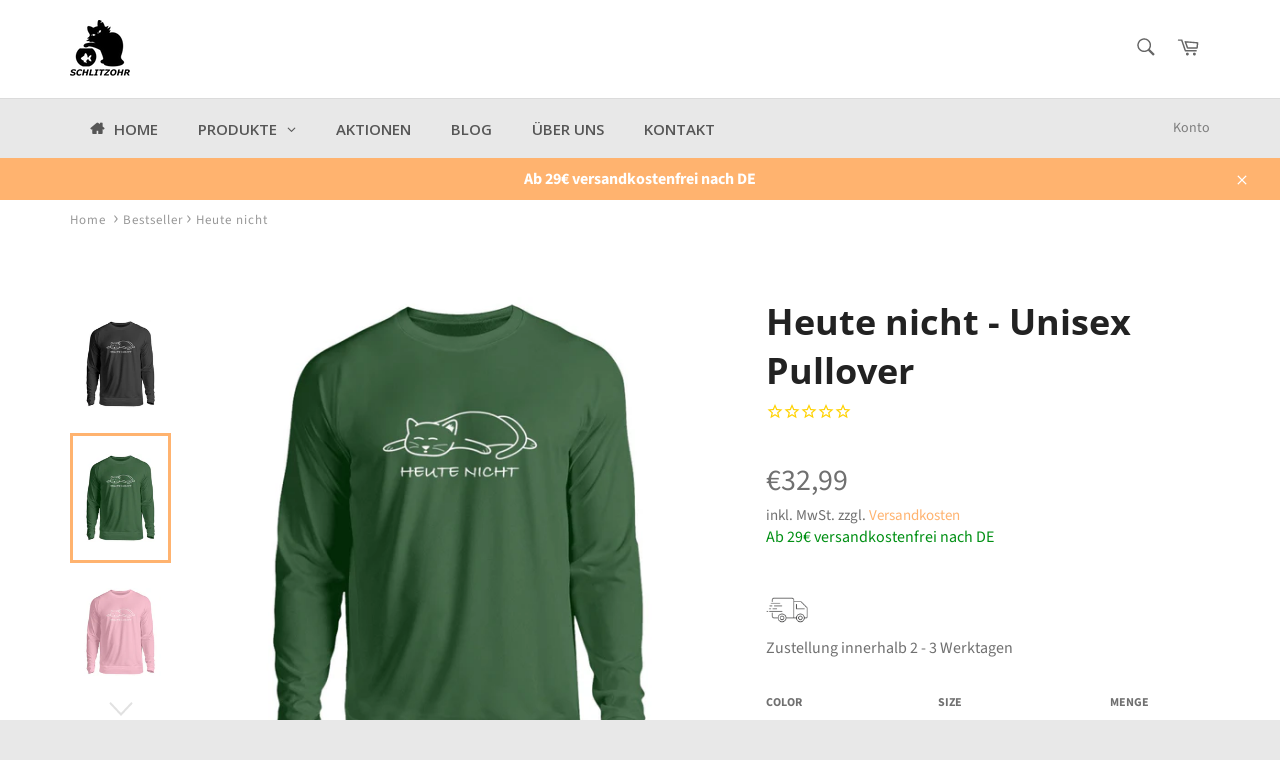

--- FILE ---
content_type: text/html; charset=utf-8
request_url: https://www.schlitzohr.de/collections/bestseller/products/heute-nicht-unisex-pullover
body_size: 92398
content:















<!doctype html>
<html class="no-js" lang="de">
<head>
  
  <!-- Google Tag Manager -->
<script>(function(w,d,s,l,i){w[l]=w[l]||[];w[l].push({'gtm.start':
new Date().getTime(),event:'gtm.js'});var f=d.getElementsByTagName(s)[0],
j=d.createElement(s),dl=l!='dataLayer'?'&l='+l:'';j.async=true;j.src=
'https://www.googletagmanager.com/gtm.js?id='+i+dl;f.parentNode.insertBefore(j,f);
})(window,document,'script','dataLayer','GTM-P9ZN7N5S');</script>
<!-- End Google Tag Manager -->

<!-- Google tag (gtag.js) -->
<script async src="https://www.googletagmanager.com/gtag/js?id=AW-16637584363">
</script>
<script>
  window.dataLayer = window.dataLayer || [];
  function gtag(){dataLayer.push(arguments);}
  gtag('js', new Date());

  gtag('config', 'AW-16637584363');
</script>
  
  
  
  
  
  
  
  <meta name="facebook-domain-verification" content="l6z4vy5662rfe3tjqv5g2e1o6kcv3y" />
  <meta name="google-site-verification" content="gGc62G2Ta2Z36XAHT759nzbtvmREAQPVfYcBx1z-DQs" />
  
  <meta name="p:domain_verify" content="8c067b56b83e6c120e485f5d7a7029d8"/>
  
  <meta charset="utf-8">
  <meta http-equiv="X-UA-Compatible" content="IE=edge,chrome=1">
  <meta name="viewport" content="width=device-width,initial-scale=1">
  <meta name="theme-color" content="#e8e8e8">
  
    <link rel="shortcut icon" href="//www.schlitzohr.de/cdn/shop/files/SCHLITZOHR_favicon_128x128_no_text_apricot_cafb529a-0500-41ec-98eb-68cc82792619_32x32.jpg?v=1720613668" type="image/png">
  
  <link rel="canonical" href="https://www.schlitzohr.de/products/heute-nicht-unisex-pullover">
  
  
<!-- Added by AVADA SEO Suite -->


<!-- /Added by AVADA SEO Suite -->
<title>
  Heute nicht | Unisex Premium Hoodie - www.schlitzohr.de &ndash; SCHLITZOHR
  </title>
  
    <meta name="description" content="Heute nicht | Unisex Premium Hoodie - In vielen Größen vorrätig ✓ Jetzt Unisex Premium Hoodie Heute nicht bei SCHLITZOHR online bestellen ✓ schneller Versand! ✓ günstige Preise! ✓">
  
  <!-- /snippets/social-meta-tags.liquid -->




<meta property="og:site_name" content="SCHLITZOHR">
<meta property="og:url" content="https://www.schlitzohr.de/products/heute-nicht-unisex-pullover">
<meta property="og:title" content="Heute nicht  - Unisex Pullover">
<meta property="og:type" content="product">
<meta property="og:description" content="Heute nicht | Unisex Premium Hoodie - In vielen Größen vorrätig ✓ Jetzt Unisex Premium Hoodie Heute nicht bei SCHLITZOHR online bestellen ✓ schneller Versand! ✓ günstige Preise! ✓">

  <meta property="og:price:amount" content="32,99">
  <meta property="og:price:currency" content="EUR">

<meta property="og:image" content="http://www.schlitzohr.de/cdn/shop/products/unisex-sweatshirt-heute-nicht-unisex-pullover-1_1200x1200.jpg?v=1596182804"><meta property="og:image" content="http://www.schlitzohr.de/cdn/shop/products/unisex-sweatshirt-heute-nicht-unisex-pullover-2_1200x1200.jpg?v=1596182805"><meta property="og:image" content="http://www.schlitzohr.de/cdn/shop/products/unisex-sweatshirt-heute-nicht-unisex-pullover-3_1200x1200.jpg?v=1596182809">
<meta property="og:image:secure_url" content="https://www.schlitzohr.de/cdn/shop/products/unisex-sweatshirt-heute-nicht-unisex-pullover-1_1200x1200.jpg?v=1596182804"><meta property="og:image:secure_url" content="https://www.schlitzohr.de/cdn/shop/products/unisex-sweatshirt-heute-nicht-unisex-pullover-2_1200x1200.jpg?v=1596182805"><meta property="og:image:secure_url" content="https://www.schlitzohr.de/cdn/shop/products/unisex-sweatshirt-heute-nicht-unisex-pullover-3_1200x1200.jpg?v=1596182809">


<meta name="twitter:card" content="summary_large_image">
<meta name="twitter:title" content="Heute nicht  - Unisex Pullover">
<meta name="twitter:description" content="Heute nicht | Unisex Premium Hoodie - In vielen Größen vorrätig ✓ Jetzt Unisex Premium Hoodie Heute nicht bei SCHLITZOHR online bestellen ✓ schneller Versand! ✓ günstige Preise! ✓">

  <script>
    document.documentElement.className = document.documentElement.className.replace('no-js', 'js');
  </script>
  <link href="//www.schlitzohr.de/cdn/shop/t/21/assets/theme.scss.css?v=77769169840284916931762167846" rel="stylesheet" type="text/css" media="all" />
  <script>
    window.theme = window.theme || {};
    theme.strings = {
      stockAvailable: "1 übrig",
      addToCart: "In den Warenkorb legen",
      soldOut: "Ausverkauft",
      unavailable: "Nicht verfügbar",
      noStockAvailable: "Der Artikel konnte nicht in deinen Warenkorb gelegt werden, da nicht genug Einheiten auf Lager sind.",
      willNotShipUntil: "Wird nach dem [date] versendet",
      willBeInStockAfter: "Wird ab dem [date] auf Lager sein",
      totalCartDiscount: "Du sparst [savings]",
      addressError: "Die Adresse kann nicht gefunden werden",
      addressNoResults: "Keine Ergebnisse für diese Adresse",
      addressQueryLimit: "Du hast die Google- API-Nutzungsgrenze überschritten. \nErwäge ein Upgrade auf \u003ca href=\"https:\/\/developers.google.com\/maps\/premium\/usage-limits\"\u003ePremium-Paket\u003c\/a\u003e um zu aktualisieren.",
      authError: "Es gab ein Problem bei der Authentifizierung deines Google Maps API Kontos.",
      slideNumber: "Folie [slide_number], aktuell"
    };
  </script>
  <script src="//www.schlitzohr.de/cdn/shop/t/21/assets/lazysizes.min.js?v=56045284683979784691595795473" async="async"></script>
  
  <script src="//www.schlitzohr.de/cdn/shop/t/21/assets/vendor.js?v=59352919779726365461595795479" defer="defer"></script>
  
    <script>
      window.theme = window.theme || {};
      theme.moneyFormat = "€{{amount_with_comma_separator}}";
    </script>
  
  <script src="//www.schlitzohr.de/cdn/shop/t/21/assets/theme.js?v=177328582897607342661595795478" defer="defer"></script>
  
  <script>window.performance && window.performance.mark && window.performance.mark('shopify.content_for_header.start');</script><meta name="google-site-verification" content="cOewAKCInBbx8od0CpirXY3tnNzAmFIsLGP2tpJL-I8">
<meta name="google-site-verification" content="ckspLGJuyx5aldQE9ex22ums9_F6rIAjVcbxVPtoCq4">
<meta id="shopify-digital-wallet" name="shopify-digital-wallet" content="/25570443361/digital_wallets/dialog">
<meta name="shopify-checkout-api-token" content="dbf94490d53a42b34e9c1c6e2ec92bc6">
<meta id="in-context-paypal-metadata" data-shop-id="25570443361" data-venmo-supported="false" data-environment="production" data-locale="de_DE" data-paypal-v4="true" data-currency="EUR">
<link rel="alternate" type="application/json+oembed" href="https://www.schlitzohr.de/products/heute-nicht-unisex-pullover.oembed">
<script async="async" src="/checkouts/internal/preloads.js?locale=de-DE"></script>
<link rel="preconnect" href="https://shop.app" crossorigin="anonymous">
<script async="async" src="https://shop.app/checkouts/internal/preloads.js?locale=de-DE&shop_id=25570443361" crossorigin="anonymous"></script>
<script id="apple-pay-shop-capabilities" type="application/json">{"shopId":25570443361,"countryCode":"DE","currencyCode":"EUR","merchantCapabilities":["supports3DS"],"merchantId":"gid:\/\/shopify\/Shop\/25570443361","merchantName":"SCHLITZOHR","requiredBillingContactFields":["postalAddress","email"],"requiredShippingContactFields":["postalAddress","email"],"shippingType":"shipping","supportedNetworks":["visa","maestro","masterCard","amex"],"total":{"type":"pending","label":"SCHLITZOHR","amount":"1.00"},"shopifyPaymentsEnabled":true,"supportsSubscriptions":true}</script>
<script id="shopify-features" type="application/json">{"accessToken":"dbf94490d53a42b34e9c1c6e2ec92bc6","betas":["rich-media-storefront-analytics"],"domain":"www.schlitzohr.de","predictiveSearch":true,"shopId":25570443361,"locale":"de"}</script>
<script>var Shopify = Shopify || {};
Shopify.shop = "schlitzohr-shop.myshopify.com";
Shopify.locale = "de";
Shopify.currency = {"active":"EUR","rate":"1.0"};
Shopify.country = "DE";
Shopify.theme = {"name":"Venture Backup 26.07.2020","id":83524812897,"schema_name":"Venture","schema_version":"9.4.0","theme_store_id":775,"role":"main"};
Shopify.theme.handle = "null";
Shopify.theme.style = {"id":null,"handle":null};
Shopify.cdnHost = "www.schlitzohr.de/cdn";
Shopify.routes = Shopify.routes || {};
Shopify.routes.root = "/";</script>
<script type="module">!function(o){(o.Shopify=o.Shopify||{}).modules=!0}(window);</script>
<script>!function(o){function n(){var o=[];function n(){o.push(Array.prototype.slice.apply(arguments))}return n.q=o,n}var t=o.Shopify=o.Shopify||{};t.loadFeatures=n(),t.autoloadFeatures=n()}(window);</script>
<script>
  window.ShopifyPay = window.ShopifyPay || {};
  window.ShopifyPay.apiHost = "shop.app\/pay";
  window.ShopifyPay.redirectState = null;
</script>
<script id="shop-js-analytics" type="application/json">{"pageType":"product"}</script>
<script defer="defer" async type="module" src="//www.schlitzohr.de/cdn/shopifycloud/shop-js/modules/v2/client.init-shop-cart-sync_HUjMWWU5.de.esm.js"></script>
<script defer="defer" async type="module" src="//www.schlitzohr.de/cdn/shopifycloud/shop-js/modules/v2/chunk.common_QpfDqRK1.esm.js"></script>
<script type="module">
  await import("//www.schlitzohr.de/cdn/shopifycloud/shop-js/modules/v2/client.init-shop-cart-sync_HUjMWWU5.de.esm.js");
await import("//www.schlitzohr.de/cdn/shopifycloud/shop-js/modules/v2/chunk.common_QpfDqRK1.esm.js");

  window.Shopify.SignInWithShop?.initShopCartSync?.({"fedCMEnabled":true,"windoidEnabled":true});

</script>
<script>
  window.Shopify = window.Shopify || {};
  if (!window.Shopify.featureAssets) window.Shopify.featureAssets = {};
  window.Shopify.featureAssets['shop-js'] = {"shop-cart-sync":["modules/v2/client.shop-cart-sync_ByUgVWtJ.de.esm.js","modules/v2/chunk.common_QpfDqRK1.esm.js"],"init-fed-cm":["modules/v2/client.init-fed-cm_CVqhkk-1.de.esm.js","modules/v2/chunk.common_QpfDqRK1.esm.js"],"shop-button":["modules/v2/client.shop-button_B0pFlqys.de.esm.js","modules/v2/chunk.common_QpfDqRK1.esm.js"],"shop-cash-offers":["modules/v2/client.shop-cash-offers_CaaeZ5wd.de.esm.js","modules/v2/chunk.common_QpfDqRK1.esm.js","modules/v2/chunk.modal_CS8dP9kO.esm.js"],"init-windoid":["modules/v2/client.init-windoid_B-gyVqfY.de.esm.js","modules/v2/chunk.common_QpfDqRK1.esm.js"],"shop-toast-manager":["modules/v2/client.shop-toast-manager_DgTeluS3.de.esm.js","modules/v2/chunk.common_QpfDqRK1.esm.js"],"init-shop-email-lookup-coordinator":["modules/v2/client.init-shop-email-lookup-coordinator_C5I212n4.de.esm.js","modules/v2/chunk.common_QpfDqRK1.esm.js"],"init-shop-cart-sync":["modules/v2/client.init-shop-cart-sync_HUjMWWU5.de.esm.js","modules/v2/chunk.common_QpfDqRK1.esm.js"],"avatar":["modules/v2/client.avatar_BTnouDA3.de.esm.js"],"pay-button":["modules/v2/client.pay-button_CJaF-UDc.de.esm.js","modules/v2/chunk.common_QpfDqRK1.esm.js"],"init-customer-accounts":["modules/v2/client.init-customer-accounts_BI_wUvuR.de.esm.js","modules/v2/client.shop-login-button_DTPR4l75.de.esm.js","modules/v2/chunk.common_QpfDqRK1.esm.js","modules/v2/chunk.modal_CS8dP9kO.esm.js"],"init-shop-for-new-customer-accounts":["modules/v2/client.init-shop-for-new-customer-accounts_C4qR5Wl-.de.esm.js","modules/v2/client.shop-login-button_DTPR4l75.de.esm.js","modules/v2/chunk.common_QpfDqRK1.esm.js","modules/v2/chunk.modal_CS8dP9kO.esm.js"],"shop-login-button":["modules/v2/client.shop-login-button_DTPR4l75.de.esm.js","modules/v2/chunk.common_QpfDqRK1.esm.js","modules/v2/chunk.modal_CS8dP9kO.esm.js"],"init-customer-accounts-sign-up":["modules/v2/client.init-customer-accounts-sign-up_SG5gYFpP.de.esm.js","modules/v2/client.shop-login-button_DTPR4l75.de.esm.js","modules/v2/chunk.common_QpfDqRK1.esm.js","modules/v2/chunk.modal_CS8dP9kO.esm.js"],"shop-follow-button":["modules/v2/client.shop-follow-button_CmMsyvrH.de.esm.js","modules/v2/chunk.common_QpfDqRK1.esm.js","modules/v2/chunk.modal_CS8dP9kO.esm.js"],"checkout-modal":["modules/v2/client.checkout-modal_tfCxQqrq.de.esm.js","modules/v2/chunk.common_QpfDqRK1.esm.js","modules/v2/chunk.modal_CS8dP9kO.esm.js"],"lead-capture":["modules/v2/client.lead-capture_Ccz5Zm6k.de.esm.js","modules/v2/chunk.common_QpfDqRK1.esm.js","modules/v2/chunk.modal_CS8dP9kO.esm.js"],"shop-login":["modules/v2/client.shop-login_BfivnucW.de.esm.js","modules/v2/chunk.common_QpfDqRK1.esm.js","modules/v2/chunk.modal_CS8dP9kO.esm.js"],"payment-terms":["modules/v2/client.payment-terms_D2Mn0eFV.de.esm.js","modules/v2/chunk.common_QpfDqRK1.esm.js","modules/v2/chunk.modal_CS8dP9kO.esm.js"]};
</script>
<script>(function() {
  var isLoaded = false;
  function asyncLoad() {
    if (isLoaded) return;
    isLoaded = true;
    var urls = ["https:\/\/na.shgcdn3.com\/collector.js?shop=schlitzohr-shop.myshopify.com","https:\/\/cstt-app.herokuapp.com\/get_script\/ee861cce775511ea81e7925cbe096ac9.js?v=30491\u0026shop=schlitzohr-shop.myshopify.com","https:\/\/cdn1.stamped.io\/files\/widget.min.js?shop=schlitzohr-shop.myshopify.com","https:\/\/platform-api.sharethis.com\/js\/sharethis.js?shop=schlitzohr-shop.myshopify.com#property=60098eef1f464300110ba8e3\u0026product=inline-share-buttons\u0026ver=1649333957","\/\/cdn.shopify.com\/proxy\/75cc4e2604fe3871d5a256c91af40a838fa50dc97b3d02b9a2747bd134c82d61\/static.cdn.printful.com\/static\/js\/external\/shopify-product-customizer.js?v=0.28\u0026shop=schlitzohr-shop.myshopify.com\u0026sp-cache-control=cHVibGljLCBtYXgtYWdlPTkwMA"];
    for (var i = 0; i < urls.length; i++) {
      var s = document.createElement('script');
      s.type = 'text/javascript';
      s.async = true;
      s.src = urls[i];
      var x = document.getElementsByTagName('script')[0];
      x.parentNode.insertBefore(s, x);
    }
  };
  if(window.attachEvent) {
    window.attachEvent('onload', asyncLoad);
  } else {
    window.addEventListener('load', asyncLoad, false);
  }
})();</script>
<script id="__st">var __st={"a":25570443361,"offset":3600,"reqid":"44cdcff9-0781-431d-b36e-81bc3d2e20a6-1768799693","pageurl":"www.schlitzohr.de\/collections\/bestseller\/products\/heute-nicht-unisex-pullover","u":"39205db4987d","p":"product","rtyp":"product","rid":4678751387745};</script>
<script>window.ShopifyPaypalV4VisibilityTracking = true;</script>
<script id="captcha-bootstrap">!function(){'use strict';const t='contact',e='account',n='new_comment',o=[[t,t],['blogs',n],['comments',n],[t,'customer']],c=[[e,'customer_login'],[e,'guest_login'],[e,'recover_customer_password'],[e,'create_customer']],r=t=>t.map((([t,e])=>`form[action*='/${t}']:not([data-nocaptcha='true']) input[name='form_type'][value='${e}']`)).join(','),a=t=>()=>t?[...document.querySelectorAll(t)].map((t=>t.form)):[];function s(){const t=[...o],e=r(t);return a(e)}const i='password',u='form_key',d=['recaptcha-v3-token','g-recaptcha-response','h-captcha-response',i],f=()=>{try{return window.sessionStorage}catch{return}},m='__shopify_v',_=t=>t.elements[u];function p(t,e,n=!1){try{const o=window.sessionStorage,c=JSON.parse(o.getItem(e)),{data:r}=function(t){const{data:e,action:n}=t;return t[m]||n?{data:e,action:n}:{data:t,action:n}}(c);for(const[e,n]of Object.entries(r))t.elements[e]&&(t.elements[e].value=n);n&&o.removeItem(e)}catch(o){console.error('form repopulation failed',{error:o})}}const l='form_type',E='cptcha';function T(t){t.dataset[E]=!0}const w=window,h=w.document,L='Shopify',v='ce_forms',y='captcha';let A=!1;((t,e)=>{const n=(g='f06e6c50-85a8-45c8-87d0-21a2b65856fe',I='https://cdn.shopify.com/shopifycloud/storefront-forms-hcaptcha/ce_storefront_forms_captcha_hcaptcha.v1.5.2.iife.js',D={infoText:'Durch hCaptcha geschützt',privacyText:'Datenschutz',termsText:'Allgemeine Geschäftsbedingungen'},(t,e,n)=>{const o=w[L][v],c=o.bindForm;if(c)return c(t,g,e,D).then(n);var r;o.q.push([[t,g,e,D],n]),r=I,A||(h.body.append(Object.assign(h.createElement('script'),{id:'captcha-provider',async:!0,src:r})),A=!0)});var g,I,D;w[L]=w[L]||{},w[L][v]=w[L][v]||{},w[L][v].q=[],w[L][y]=w[L][y]||{},w[L][y].protect=function(t,e){n(t,void 0,e),T(t)},Object.freeze(w[L][y]),function(t,e,n,w,h,L){const[v,y,A,g]=function(t,e,n){const i=e?o:[],u=t?c:[],d=[...i,...u],f=r(d),m=r(i),_=r(d.filter((([t,e])=>n.includes(e))));return[a(f),a(m),a(_),s()]}(w,h,L),I=t=>{const e=t.target;return e instanceof HTMLFormElement?e:e&&e.form},D=t=>v().includes(t);t.addEventListener('submit',(t=>{const e=I(t);if(!e)return;const n=D(e)&&!e.dataset.hcaptchaBound&&!e.dataset.recaptchaBound,o=_(e),c=g().includes(e)&&(!o||!o.value);(n||c)&&t.preventDefault(),c&&!n&&(function(t){try{if(!f())return;!function(t){const e=f();if(!e)return;const n=_(t);if(!n)return;const o=n.value;o&&e.removeItem(o)}(t);const e=Array.from(Array(32),(()=>Math.random().toString(36)[2])).join('');!function(t,e){_(t)||t.append(Object.assign(document.createElement('input'),{type:'hidden',name:u})),t.elements[u].value=e}(t,e),function(t,e){const n=f();if(!n)return;const o=[...t.querySelectorAll(`input[type='${i}']`)].map((({name:t})=>t)),c=[...d,...o],r={};for(const[a,s]of new FormData(t).entries())c.includes(a)||(r[a]=s);n.setItem(e,JSON.stringify({[m]:1,action:t.action,data:r}))}(t,e)}catch(e){console.error('failed to persist form',e)}}(e),e.submit())}));const S=(t,e)=>{t&&!t.dataset[E]&&(n(t,e.some((e=>e===t))),T(t))};for(const o of['focusin','change'])t.addEventListener(o,(t=>{const e=I(t);D(e)&&S(e,y())}));const B=e.get('form_key'),M=e.get(l),P=B&&M;t.addEventListener('DOMContentLoaded',(()=>{const t=y();if(P)for(const e of t)e.elements[l].value===M&&p(e,B);[...new Set([...A(),...v().filter((t=>'true'===t.dataset.shopifyCaptcha))])].forEach((e=>S(e,t)))}))}(h,new URLSearchParams(w.location.search),n,t,e,['guest_login'])})(!0,!0)}();</script>
<script integrity="sha256-4kQ18oKyAcykRKYeNunJcIwy7WH5gtpwJnB7kiuLZ1E=" data-source-attribution="shopify.loadfeatures" defer="defer" src="//www.schlitzohr.de/cdn/shopifycloud/storefront/assets/storefront/load_feature-a0a9edcb.js" crossorigin="anonymous"></script>
<script crossorigin="anonymous" defer="defer" src="//www.schlitzohr.de/cdn/shopifycloud/storefront/assets/shopify_pay/storefront-65b4c6d7.js?v=20250812"></script>
<script data-source-attribution="shopify.dynamic_checkout.dynamic.init">var Shopify=Shopify||{};Shopify.PaymentButton=Shopify.PaymentButton||{isStorefrontPortableWallets:!0,init:function(){window.Shopify.PaymentButton.init=function(){};var t=document.createElement("script");t.src="https://www.schlitzohr.de/cdn/shopifycloud/portable-wallets/latest/portable-wallets.de.js",t.type="module",document.head.appendChild(t)}};
</script>
<script data-source-attribution="shopify.dynamic_checkout.buyer_consent">
  function portableWalletsHideBuyerConsent(e){var t=document.getElementById("shopify-buyer-consent"),n=document.getElementById("shopify-subscription-policy-button");t&&n&&(t.classList.add("hidden"),t.setAttribute("aria-hidden","true"),n.removeEventListener("click",e))}function portableWalletsShowBuyerConsent(e){var t=document.getElementById("shopify-buyer-consent"),n=document.getElementById("shopify-subscription-policy-button");t&&n&&(t.classList.remove("hidden"),t.removeAttribute("aria-hidden"),n.addEventListener("click",e))}window.Shopify?.PaymentButton&&(window.Shopify.PaymentButton.hideBuyerConsent=portableWalletsHideBuyerConsent,window.Shopify.PaymentButton.showBuyerConsent=portableWalletsShowBuyerConsent);
</script>
<script>
  function portableWalletsCleanup(e){e&&e.src&&console.error("Failed to load portable wallets script "+e.src);var t=document.querySelectorAll("shopify-accelerated-checkout .shopify-payment-button__skeleton, shopify-accelerated-checkout-cart .wallet-cart-button__skeleton"),e=document.getElementById("shopify-buyer-consent");for(let e=0;e<t.length;e++)t[e].remove();e&&e.remove()}function portableWalletsNotLoadedAsModule(e){e instanceof ErrorEvent&&"string"==typeof e.message&&e.message.includes("import.meta")&&"string"==typeof e.filename&&e.filename.includes("portable-wallets")&&(window.removeEventListener("error",portableWalletsNotLoadedAsModule),window.Shopify.PaymentButton.failedToLoad=e,"loading"===document.readyState?document.addEventListener("DOMContentLoaded",window.Shopify.PaymentButton.init):window.Shopify.PaymentButton.init())}window.addEventListener("error",portableWalletsNotLoadedAsModule);
</script>

<script type="module" src="https://www.schlitzohr.de/cdn/shopifycloud/portable-wallets/latest/portable-wallets.de.js" onError="portableWalletsCleanup(this)" crossorigin="anonymous"></script>
<script nomodule>
  document.addEventListener("DOMContentLoaded", portableWalletsCleanup);
</script>

<link id="shopify-accelerated-checkout-styles" rel="stylesheet" media="screen" href="https://www.schlitzohr.de/cdn/shopifycloud/portable-wallets/latest/accelerated-checkout-backwards-compat.css" crossorigin="anonymous">
<style id="shopify-accelerated-checkout-cart">
        #shopify-buyer-consent {
  margin-top: 1em;
  display: inline-block;
  width: 100%;
}

#shopify-buyer-consent.hidden {
  display: none;
}

#shopify-subscription-policy-button {
  background: none;
  border: none;
  padding: 0;
  text-decoration: underline;
  font-size: inherit;
  cursor: pointer;
}

#shopify-subscription-policy-button::before {
  box-shadow: none;
}

      </style>

<script>window.performance && window.performance.mark && window.performance.mark('shopify.content_for_header.end');</script>
  





  <script type="text/javascript">
    
      window.__shgMoneyFormat = window.__shgMoneyFormat || {"AED":{"currency":"AED","currency_symbol":"د.إ","currency_symbol_location":"left","decimal_places":2,"decimal_separator":",","thousands_separator":"."},"AFN":{"currency":"AFN","currency_symbol":"؋","currency_symbol_location":"left","decimal_places":2,"decimal_separator":",","thousands_separator":"."},"ALL":{"currency":"ALL","currency_symbol":"L","currency_symbol_location":"left","decimal_places":2,"decimal_separator":",","thousands_separator":"."},"AMD":{"currency":"AMD","currency_symbol":"դր.","currency_symbol_location":"left","decimal_places":2,"decimal_separator":",","thousands_separator":"."},"ANG":{"currency":"ANG","currency_symbol":"ƒ","currency_symbol_location":"left","decimal_places":2,"decimal_separator":",","thousands_separator":"."},"AUD":{"currency":"AUD","currency_symbol":"$","currency_symbol_location":"left","decimal_places":2,"decimal_separator":",","thousands_separator":"."},"AWG":{"currency":"AWG","currency_symbol":"ƒ","currency_symbol_location":"left","decimal_places":2,"decimal_separator":",","thousands_separator":"."},"AZN":{"currency":"AZN","currency_symbol":"₼","currency_symbol_location":"left","decimal_places":2,"decimal_separator":",","thousands_separator":"."},"BAM":{"currency":"BAM","currency_symbol":"КМ","currency_symbol_location":"left","decimal_places":2,"decimal_separator":",","thousands_separator":"."},"BBD":{"currency":"BBD","currency_symbol":"$","currency_symbol_location":"left","decimal_places":2,"decimal_separator":",","thousands_separator":"."},"BDT":{"currency":"BDT","currency_symbol":"৳","currency_symbol_location":"left","decimal_places":2,"decimal_separator":",","thousands_separator":"."},"BIF":{"currency":"BIF","currency_symbol":"Fr","currency_symbol_location":"left","decimal_places":2,"decimal_separator":",","thousands_separator":"."},"BND":{"currency":"BND","currency_symbol":"$","currency_symbol_location":"left","decimal_places":2,"decimal_separator":",","thousands_separator":"."},"BOB":{"currency":"BOB","currency_symbol":"Bs.","currency_symbol_location":"left","decimal_places":2,"decimal_separator":",","thousands_separator":"."},"BSD":{"currency":"BSD","currency_symbol":"$","currency_symbol_location":"left","decimal_places":2,"decimal_separator":",","thousands_separator":"."},"BWP":{"currency":"BWP","currency_symbol":"P","currency_symbol_location":"left","decimal_places":2,"decimal_separator":",","thousands_separator":"."},"BZD":{"currency":"BZD","currency_symbol":"$","currency_symbol_location":"left","decimal_places":2,"decimal_separator":",","thousands_separator":"."},"CAD":{"currency":"CAD","currency_symbol":"$","currency_symbol_location":"left","decimal_places":2,"decimal_separator":",","thousands_separator":"."},"CDF":{"currency":"CDF","currency_symbol":"Fr","currency_symbol_location":"left","decimal_places":2,"decimal_separator":",","thousands_separator":"."},"CHF":{"currency":"CHF","currency_symbol":"CHF","currency_symbol_location":"left","decimal_places":2,"decimal_separator":",","thousands_separator":"."},"CNY":{"currency":"CNY","currency_symbol":"¥","currency_symbol_location":"left","decimal_places":2,"decimal_separator":",","thousands_separator":"."},"CRC":{"currency":"CRC","currency_symbol":"₡","currency_symbol_location":"left","decimal_places":2,"decimal_separator":",","thousands_separator":"."},"CVE":{"currency":"CVE","currency_symbol":"$","currency_symbol_location":"left","decimal_places":2,"decimal_separator":",","thousands_separator":"."},"CZK":{"currency":"CZK","currency_symbol":"Kč","currency_symbol_location":"left","decimal_places":2,"decimal_separator":",","thousands_separator":"."},"DJF":{"currency":"DJF","currency_symbol":"Fdj","currency_symbol_location":"left","decimal_places":2,"decimal_separator":",","thousands_separator":"."},"DKK":{"currency":"DKK","currency_symbol":"kr.","currency_symbol_location":"left","decimal_places":2,"decimal_separator":",","thousands_separator":"."},"DOP":{"currency":"DOP","currency_symbol":"$","currency_symbol_location":"left","decimal_places":2,"decimal_separator":",","thousands_separator":"."},"DZD":{"currency":"DZD","currency_symbol":"د.ج","currency_symbol_location":"left","decimal_places":2,"decimal_separator":",","thousands_separator":"."},"EGP":{"currency":"EGP","currency_symbol":"ج.م","currency_symbol_location":"left","decimal_places":2,"decimal_separator":",","thousands_separator":"."},"ETB":{"currency":"ETB","currency_symbol":"Br","currency_symbol_location":"left","decimal_places":2,"decimal_separator":",","thousands_separator":"."},"EUR":{"currency":"EUR","currency_symbol":"€","currency_symbol_location":"left","decimal_places":2,"decimal_separator":",","thousands_separator":"."},"FJD":{"currency":"FJD","currency_symbol":"$","currency_symbol_location":"left","decimal_places":2,"decimal_separator":",","thousands_separator":"."},"FKP":{"currency":"FKP","currency_symbol":"£","currency_symbol_location":"left","decimal_places":2,"decimal_separator":",","thousands_separator":"."},"GBP":{"currency":"GBP","currency_symbol":"£","currency_symbol_location":"left","decimal_places":2,"decimal_separator":",","thousands_separator":"."},"GMD":{"currency":"GMD","currency_symbol":"D","currency_symbol_location":"left","decimal_places":2,"decimal_separator":",","thousands_separator":"."},"GNF":{"currency":"GNF","currency_symbol":"Fr","currency_symbol_location":"left","decimal_places":2,"decimal_separator":",","thousands_separator":"."},"GTQ":{"currency":"GTQ","currency_symbol":"Q","currency_symbol_location":"left","decimal_places":2,"decimal_separator":",","thousands_separator":"."},"GYD":{"currency":"GYD","currency_symbol":"$","currency_symbol_location":"left","decimal_places":2,"decimal_separator":",","thousands_separator":"."},"HKD":{"currency":"HKD","currency_symbol":"$","currency_symbol_location":"left","decimal_places":2,"decimal_separator":",","thousands_separator":"."},"HNL":{"currency":"HNL","currency_symbol":"L","currency_symbol_location":"left","decimal_places":2,"decimal_separator":",","thousands_separator":"."},"HUF":{"currency":"HUF","currency_symbol":"Ft","currency_symbol_location":"left","decimal_places":2,"decimal_separator":",","thousands_separator":"."},"IDR":{"currency":"IDR","currency_symbol":"Rp","currency_symbol_location":"left","decimal_places":2,"decimal_separator":",","thousands_separator":"."},"ILS":{"currency":"ILS","currency_symbol":"₪","currency_symbol_location":"left","decimal_places":2,"decimal_separator":",","thousands_separator":"."},"INR":{"currency":"INR","currency_symbol":"₹","currency_symbol_location":"left","decimal_places":2,"decimal_separator":",","thousands_separator":"."},"ISK":{"currency":"ISK","currency_symbol":"kr.","currency_symbol_location":"left","decimal_places":2,"decimal_separator":",","thousands_separator":"."},"JMD":{"currency":"JMD","currency_symbol":"$","currency_symbol_location":"left","decimal_places":2,"decimal_separator":",","thousands_separator":"."},"JPY":{"currency":"JPY","currency_symbol":"¥","currency_symbol_location":"left","decimal_places":2,"decimal_separator":",","thousands_separator":"."},"KES":{"currency":"KES","currency_symbol":"KSh","currency_symbol_location":"left","decimal_places":2,"decimal_separator":",","thousands_separator":"."},"KGS":{"currency":"KGS","currency_symbol":"som","currency_symbol_location":"left","decimal_places":2,"decimal_separator":",","thousands_separator":"."},"KHR":{"currency":"KHR","currency_symbol":"៛","currency_symbol_location":"left","decimal_places":2,"decimal_separator":",","thousands_separator":"."},"KMF":{"currency":"KMF","currency_symbol":"Fr","currency_symbol_location":"left","decimal_places":2,"decimal_separator":",","thousands_separator":"."},"KRW":{"currency":"KRW","currency_symbol":"₩","currency_symbol_location":"left","decimal_places":2,"decimal_separator":",","thousands_separator":"."},"KYD":{"currency":"KYD","currency_symbol":"$","currency_symbol_location":"left","decimal_places":2,"decimal_separator":",","thousands_separator":"."},"KZT":{"currency":"KZT","currency_symbol":"₸","currency_symbol_location":"left","decimal_places":2,"decimal_separator":",","thousands_separator":"."},"LAK":{"currency":"LAK","currency_symbol":"₭","currency_symbol_location":"left","decimal_places":2,"decimal_separator":",","thousands_separator":"."},"LBP":{"currency":"LBP","currency_symbol":"ل.ل","currency_symbol_location":"left","decimal_places":2,"decimal_separator":",","thousands_separator":"."},"LKR":{"currency":"LKR","currency_symbol":"₨","currency_symbol_location":"left","decimal_places":2,"decimal_separator":",","thousands_separator":"."},"MAD":{"currency":"MAD","currency_symbol":"د.م.","currency_symbol_location":"left","decimal_places":2,"decimal_separator":",","thousands_separator":"."},"MDL":{"currency":"MDL","currency_symbol":"L","currency_symbol_location":"left","decimal_places":2,"decimal_separator":",","thousands_separator":"."},"MKD":{"currency":"MKD","currency_symbol":"ден","currency_symbol_location":"left","decimal_places":2,"decimal_separator":",","thousands_separator":"."},"MMK":{"currency":"MMK","currency_symbol":"K","currency_symbol_location":"left","decimal_places":2,"decimal_separator":",","thousands_separator":"."},"MNT":{"currency":"MNT","currency_symbol":"₮","currency_symbol_location":"left","decimal_places":2,"decimal_separator":",","thousands_separator":"."},"MOP":{"currency":"MOP","currency_symbol":"P","currency_symbol_location":"left","decimal_places":2,"decimal_separator":",","thousands_separator":"."},"MUR":{"currency":"MUR","currency_symbol":"₨","currency_symbol_location":"left","decimal_places":2,"decimal_separator":",","thousands_separator":"."},"MVR":{"currency":"MVR","currency_symbol":"MVR","currency_symbol_location":"left","decimal_places":2,"decimal_separator":",","thousands_separator":"."},"MWK":{"currency":"MWK","currency_symbol":"MK","currency_symbol_location":"left","decimal_places":2,"decimal_separator":",","thousands_separator":"."},"MYR":{"currency":"MYR","currency_symbol":"RM","currency_symbol_location":"left","decimal_places":2,"decimal_separator":",","thousands_separator":"."},"NGN":{"currency":"NGN","currency_symbol":"₦","currency_symbol_location":"left","decimal_places":2,"decimal_separator":",","thousands_separator":"."},"NIO":{"currency":"NIO","currency_symbol":"C$","currency_symbol_location":"left","decimal_places":2,"decimal_separator":",","thousands_separator":"."},"NPR":{"currency":"NPR","currency_symbol":"Rs.","currency_symbol_location":"left","decimal_places":2,"decimal_separator":",","thousands_separator":"."},"NZD":{"currency":"NZD","currency_symbol":"$","currency_symbol_location":"left","decimal_places":2,"decimal_separator":",","thousands_separator":"."},"PEN":{"currency":"PEN","currency_symbol":"S/","currency_symbol_location":"left","decimal_places":2,"decimal_separator":",","thousands_separator":"."},"PGK":{"currency":"PGK","currency_symbol":"K","currency_symbol_location":"left","decimal_places":2,"decimal_separator":",","thousands_separator":"."},"PHP":{"currency":"PHP","currency_symbol":"₱","currency_symbol_location":"left","decimal_places":2,"decimal_separator":",","thousands_separator":"."},"PKR":{"currency":"PKR","currency_symbol":"₨","currency_symbol_location":"left","decimal_places":2,"decimal_separator":",","thousands_separator":"."},"PLN":{"currency":"PLN","currency_symbol":"zł","currency_symbol_location":"left","decimal_places":2,"decimal_separator":",","thousands_separator":"."},"PYG":{"currency":"PYG","currency_symbol":"₲","currency_symbol_location":"left","decimal_places":2,"decimal_separator":",","thousands_separator":"."},"QAR":{"currency":"QAR","currency_symbol":"ر.ق","currency_symbol_location":"left","decimal_places":2,"decimal_separator":",","thousands_separator":"."},"RON":{"currency":"RON","currency_symbol":"Lei","currency_symbol_location":"left","decimal_places":2,"decimal_separator":",","thousands_separator":"."},"RSD":{"currency":"RSD","currency_symbol":"РСД","currency_symbol_location":"left","decimal_places":2,"decimal_separator":",","thousands_separator":"."},"RWF":{"currency":"RWF","currency_symbol":"FRw","currency_symbol_location":"left","decimal_places":2,"decimal_separator":",","thousands_separator":"."},"SAR":{"currency":"SAR","currency_symbol":"ر.س","currency_symbol_location":"left","decimal_places":2,"decimal_separator":",","thousands_separator":"."},"SBD":{"currency":"SBD","currency_symbol":"$","currency_symbol_location":"left","decimal_places":2,"decimal_separator":",","thousands_separator":"."},"SEK":{"currency":"SEK","currency_symbol":"kr","currency_symbol_location":"left","decimal_places":2,"decimal_separator":",","thousands_separator":"."},"SGD":{"currency":"SGD","currency_symbol":"$","currency_symbol_location":"left","decimal_places":2,"decimal_separator":",","thousands_separator":"."},"SHP":{"currency":"SHP","currency_symbol":"£","currency_symbol_location":"left","decimal_places":2,"decimal_separator":",","thousands_separator":"."},"SLL":{"currency":"SLL","currency_symbol":"Le","currency_symbol_location":"left","decimal_places":2,"decimal_separator":",","thousands_separator":"."},"STD":{"currency":"STD","currency_symbol":"Db","currency_symbol_location":"left","decimal_places":2,"decimal_separator":",","thousands_separator":"."},"THB":{"currency":"THB","currency_symbol":"฿","currency_symbol_location":"left","decimal_places":2,"decimal_separator":",","thousands_separator":"."},"TJS":{"currency":"TJS","currency_symbol":"ЅМ","currency_symbol_location":"left","decimal_places":2,"decimal_separator":",","thousands_separator":"."},"TOP":{"currency":"TOP","currency_symbol":"T$","currency_symbol_location":"left","decimal_places":2,"decimal_separator":",","thousands_separator":"."},"TTD":{"currency":"TTD","currency_symbol":"$","currency_symbol_location":"left","decimal_places":2,"decimal_separator":",","thousands_separator":"."},"TWD":{"currency":"TWD","currency_symbol":"$","currency_symbol_location":"left","decimal_places":2,"decimal_separator":",","thousands_separator":"."},"TZS":{"currency":"TZS","currency_symbol":"Sh","currency_symbol_location":"left","decimal_places":2,"decimal_separator":",","thousands_separator":"."},"UAH":{"currency":"UAH","currency_symbol":"₴","currency_symbol_location":"left","decimal_places":2,"decimal_separator":",","thousands_separator":"."},"UGX":{"currency":"UGX","currency_symbol":"USh","currency_symbol_location":"left","decimal_places":2,"decimal_separator":",","thousands_separator":"."},"USD":{"currency":"USD","currency_symbol":"$","currency_symbol_location":"left","decimal_places":2,"decimal_separator":",","thousands_separator":"."},"UYU":{"currency":"UYU","currency_symbol":"$U","currency_symbol_location":"left","decimal_places":2,"decimal_separator":",","thousands_separator":"."},"UZS":{"currency":"UZS","currency_symbol":"so'm","currency_symbol_location":"left","decimal_places":2,"decimal_separator":",","thousands_separator":"."},"VND":{"currency":"VND","currency_symbol":"₫","currency_symbol_location":"left","decimal_places":2,"decimal_separator":",","thousands_separator":"."},"VUV":{"currency":"VUV","currency_symbol":"Vt","currency_symbol_location":"left","decimal_places":2,"decimal_separator":",","thousands_separator":"."},"WST":{"currency":"WST","currency_symbol":"T","currency_symbol_location":"left","decimal_places":2,"decimal_separator":",","thousands_separator":"."},"XAF":{"currency":"XAF","currency_symbol":"CFA","currency_symbol_location":"left","decimal_places":2,"decimal_separator":",","thousands_separator":"."},"XCD":{"currency":"XCD","currency_symbol":"$","currency_symbol_location":"left","decimal_places":2,"decimal_separator":",","thousands_separator":"."},"XOF":{"currency":"XOF","currency_symbol":"Fr","currency_symbol_location":"left","decimal_places":2,"decimal_separator":",","thousands_separator":"."},"XPF":{"currency":"XPF","currency_symbol":"Fr","currency_symbol_location":"left","decimal_places":2,"decimal_separator":",","thousands_separator":"."},"YER":{"currency":"YER","currency_symbol":"﷼","currency_symbol_location":"left","decimal_places":2,"decimal_separator":",","thousands_separator":"."}};
    
    window.__shgCurrentCurrencyCode = window.__shgCurrentCurrencyCode || {
      currency: "EUR",
      currency_symbol: "€",
      decimal_separator: ".",
      thousands_separator: ",",
      decimal_places: 2,
      currency_symbol_location: "left"
    };
  </script>



<!-- BeginShopPopAddon --><script>  Shopify.shopPopSettings = {"proof_enabled":false,"proof_show_add_to_cart":true,"proof_mobile_enabled":true,"proof_mobile_position":"Bottom","proof_desktop_position":"Bottom Left","proof_show_on_product_page":true,"proof_hide_notification_after":30,"proof_display_time":6,"proof_interval_time":5,"proof_order_random":false,"proof_fetch_count":30,"proof_cycle":true,"proof_anonymize":true,"proof_anonymize_text":null,"proof_hours_before_obscure":48,"proof_sequential":true,"proof_top":10,"proof_left":10,"proof_right":10,"proof_bottom":10,"proof_background_color":"#FFFFFF","proof_font_color":"#000000","proof_custom_css":null,"proof_border_radius":40,"proof_first_interval_time":1,"proof_locale":null};</script><!-- EndShopPopAddon -->
<link rel="stylesheet" href="//www.schlitzohr.de/cdn/shop/t/21/assets/sca-pp.css?v=26248894406678077071595795477">
 <script>
  
  SCAPPShop = {};
    
  </script>
<script src="//www.schlitzohr.de/cdn/shop/t/21/assets/sca-pp-initial.js?v=44055980046105472121595795477" type="text/javascript"></script>
   
      <link href="//www.schlitzohr.de/cdn/shop/t/21/assets/paymentfont.scss.css?v=21082476571350620641762167845" rel="stylesheet" type="text/css" media="all" />
    
  <link href="//www.schlitzohr.de/cdn/shop/t/21/assets/custom-css-shopify.css?v=22437261607001612931595795469" rel="stylesheet" type="text/css" media="all" />
  
  

<script type="text/javascript">
  
    window.SHG_CUSTOMER = null;
  
</script>







<!-- BEGIN app block: shopify://apps/complianz-gdpr-cookie-consent/blocks/bc-block/e49729f0-d37d-4e24-ac65-e0e2f472ac27 -->

    
    
    
<link id='complianz-css' rel="stylesheet" href=https://cdn.shopify.com/extensions/019a2fb2-ee57-75e6-ac86-acfd14822c1d/gdpr-legal-cookie-74/assets/complainz.css media="print" onload="this.media='all'">
    <style>
        #Compliance-iframe.Compliance-iframe-branded > div.purposes-header,
        #Compliance-iframe.Compliance-iframe-branded > div.cmplc-cmp-header,
        #purposes-container > div.purposes-header,
        #Compliance-cs-banner .Compliance-cs-brand {
            background-color: #ffffff !important;
            color: #363636!important;
        }
        #Compliance-iframe.Compliance-iframe-branded .purposes-header .cmplc-btn-cp ,
        #Compliance-iframe.Compliance-iframe-branded .purposes-header .cmplc-btn-cp:hover,
        #Compliance-iframe.Compliance-iframe-branded .purposes-header .cmplc-btn-back:hover  {
            background-color: #ffffff !important;
            opacity: 1 !important;
        }
        #Compliance-cs-banner .cmplc-toggle .cmplc-toggle-label {
            color: #ffffff!important;
        }
        #Compliance-iframe.Compliance-iframe-branded .purposes-header .cmplc-btn-cp:hover,
        #Compliance-iframe.Compliance-iframe-branded .purposes-header .cmplc-btn-back:hover {
            background-color: #363636!important;
            color: #ffffff!important;
        }
        #Compliance-cs-banner #Compliance-cs-title {
            font-size: 14px !important;
        }
        #Compliance-cs-banner .Compliance-cs-content,
        #Compliance-cs-title,
        .cmplc-toggle-checkbox.granular-control-checkbox span {
            background-color: #ffffff !important;
            color: #363636 !important;
            font-size: 14px !important;
        }
        #Compliance-cs-banner .Compliance-cs-close-btn {
            font-size: 14px !important;
            background-color: #ffffff !important;
        }
        #Compliance-cs-banner .Compliance-cs-opt-group {
            color: #ffffff !important;
        }
        #Compliance-cs-banner .Compliance-cs-opt-group button,
        .Compliance-alert button.Compliance-button-cancel {
            background-color: #ffb36f!important;
            color: #ffffff!important;
        }
        #Compliance-cs-banner .Compliance-cs-opt-group button.Compliance-cs-accept-btn,
        #Compliance-cs-banner .Compliance-cs-opt-group button.Compliance-cs-btn-primary,
        .Compliance-alert button.Compliance-button-confirm {
            background-color: #ffb36f !important;
            color: #ffffff !important;
        }
        #Compliance-cs-banner .Compliance-cs-opt-group button.Compliance-cs-reject-btn {
            background-color: #ffb36f!important;
            color: #ffffff!important;
        }

        #Compliance-cs-banner .Compliance-banner-content button {
            cursor: pointer !important;
            color: currentColor !important;
            text-decoration: underline !important;
            border: none !important;
            background-color: transparent !important;
            font-size: 100% !important;
            padding: 0 !important;
        }

        #Compliance-cs-banner .Compliance-cs-opt-group button {
            border-radius: 4px !important;
            padding-block: 10px !important;
        }
        @media (min-width: 640px) {
            #Compliance-cs-banner.Compliance-cs-default-floating:not(.Compliance-cs-top):not(.Compliance-cs-center) .Compliance-cs-container, #Compliance-cs-banner.Compliance-cs-default-floating:not(.Compliance-cs-bottom):not(.Compliance-cs-center) .Compliance-cs-container, #Compliance-cs-banner.Compliance-cs-default-floating.Compliance-cs-center:not(.Compliance-cs-top):not(.Compliance-cs-bottom) .Compliance-cs-container {
                width: 560px !important;
            }
            #Compliance-cs-banner.Compliance-cs-default-floating:not(.Compliance-cs-top):not(.Compliance-cs-center) .Compliance-cs-opt-group, #Compliance-cs-banner.Compliance-cs-default-floating:not(.Compliance-cs-bottom):not(.Compliance-cs-center) .Compliance-cs-opt-group, #Compliance-cs-banner.Compliance-cs-default-floating.Compliance-cs-center:not(.Compliance-cs-top):not(.Compliance-cs-bottom) .Compliance-cs-opt-group {
                flex-direction: row !important;
            }
            #Compliance-cs-banner .Compliance-cs-opt-group button:not(:last-of-type),
            #Compliance-cs-banner .Compliance-cs-opt-group button {
                margin-right: 4px !important;
            }
            #Compliance-cs-banner .Compliance-cs-container .Compliance-cs-brand {
                position: absolute !important;
                inset-block-start: 6px;
            }
        }
        #Compliance-cs-banner.Compliance-cs-default-floating:not(.Compliance-cs-top):not(.Compliance-cs-center) .Compliance-cs-opt-group > div, #Compliance-cs-banner.Compliance-cs-default-floating:not(.Compliance-cs-bottom):not(.Compliance-cs-center) .Compliance-cs-opt-group > div, #Compliance-cs-banner.Compliance-cs-default-floating.Compliance-cs-center:not(.Compliance-cs-top):not(.Compliance-cs-bottom) .Compliance-cs-opt-group > div {
            flex-direction: row-reverse;
            width: 100% !important;
        }

        .Compliance-cs-brand-badge-outer, .Compliance-cs-brand-badge, #Compliance-cs-banner.Compliance-cs-default-floating.Compliance-cs-bottom .Compliance-cs-brand-badge-outer,
        #Compliance-cs-banner.Compliance-cs-default.Compliance-cs-bottom .Compliance-cs-brand-badge-outer,
        #Compliance-cs-banner.Compliance-cs-default:not(.Compliance-cs-left) .Compliance-cs-brand-badge-outer,
        #Compliance-cs-banner.Compliance-cs-default-floating:not(.Compliance-cs-left) .Compliance-cs-brand-badge-outer {
            display: none !important
        }

        #Compliance-cs-banner:not(.Compliance-cs-top):not(.Compliance-cs-bottom) .Compliance-cs-container.Compliance-cs-themed {
            flex-direction: row !important;
        }

        #Compliance-cs-banner #Compliance-cs-title,
        #Compliance-cs-banner #Compliance-cs-custom-title {
            justify-self: center !important;
            font-size: 14px !important;
            font-family: -apple-system,sans-serif !important;
            margin-inline: auto !important;
            width: 55% !important;
            text-align: center;
            font-weight: 600;
            visibility: unset;
        }

        @media (max-width: 640px) {
            #Compliance-cs-banner #Compliance-cs-title,
            #Compliance-cs-banner #Compliance-cs-custom-title {
                display: block;
            }
        }

        #Compliance-cs-banner .Compliance-cs-brand img {
            max-width: 110px !important;
            min-height: 32px !important;
        }
        #Compliance-cs-banner .Compliance-cs-container .Compliance-cs-brand {
            background: none !important;
            padding: 0px !important;
            margin-block-start:10px !important;
            margin-inline-start:16px !important;
        }

        #Compliance-cs-banner .Compliance-cs-opt-group button {
            padding-inline: 4px !important;
        }

    </style>
    
    
    
    

    <script type="text/javascript">
        function loadScript(src) {
            return new Promise((resolve, reject) => {
                const s = document.createElement("script");
                s.src = src;
                s.charset = "UTF-8";
                s.onload = resolve;
                s.onerror = reject;
                document.head.appendChild(s);
            });
        }

        function filterGoogleConsentModeURLs(domainsArray) {
            const googleConsentModeComplianzURls = [
                // 197, # Google Tag Manager:
                {"domain":"s.www.googletagmanager.com", "path":""},
                {"domain":"www.tagmanager.google.com", "path":""},
                {"domain":"www.googletagmanager.com", "path":""},
                {"domain":"googletagmanager.com", "path":""},
                {"domain":"tagassistant.google.com", "path":""},
                {"domain":"tagmanager.google.com", "path":""},

                // 2110, # Google Analytics 4:
                {"domain":"www.analytics.google.com", "path":""},
                {"domain":"www.google-analytics.com", "path":""},
                {"domain":"ssl.google-analytics.com", "path":""},
                {"domain":"google-analytics.com", "path":""},
                {"domain":"analytics.google.com", "path":""},
                {"domain":"region1.google-analytics.com", "path":""},
                {"domain":"region1.analytics.google.com", "path":""},
                {"domain":"*.google-analytics.com", "path":""},
                {"domain":"www.googletagmanager.com", "path":"/gtag/js?id=G"},
                {"domain":"googletagmanager.com", "path":"/gtag/js?id=UA"},
                {"domain":"www.googletagmanager.com", "path":"/gtag/js?id=UA"},
                {"domain":"googletagmanager.com", "path":"/gtag/js?id=G"},

                // 177, # Google Ads conversion tracking:
                {"domain":"googlesyndication.com", "path":""},
                {"domain":"media.admob.com", "path":""},
                {"domain":"gmodules.com", "path":""},
                {"domain":"ad.ytsa.net", "path":""},
                {"domain":"dartmotif.net", "path":""},
                {"domain":"dmtry.com", "path":""},
                {"domain":"go.channelintelligence.com", "path":""},
                {"domain":"googleusercontent.com", "path":""},
                {"domain":"googlevideo.com", "path":""},
                {"domain":"gvt1.com", "path":""},
                {"domain":"links.channelintelligence.com", "path":""},
                {"domain":"obrasilinteirojoga.com.br", "path":""},
                {"domain":"pcdn.tcgmsrv.net", "path":""},
                {"domain":"rdr.tag.channelintelligence.com", "path":""},
                {"domain":"static.googleadsserving.cn", "path":""},
                {"domain":"studioapi.doubleclick.com", "path":""},
                {"domain":"teracent.net", "path":""},
                {"domain":"ttwbs.channelintelligence.com", "path":""},
                {"domain":"wtb.channelintelligence.com", "path":""},
                {"domain":"youknowbest.com", "path":""},
                {"domain":"doubleclick.net", "path":""},
                {"domain":"redirector.gvt1.com", "path":""},

                //116, # Google Ads Remarketing
                {"domain":"googlesyndication.com", "path":""},
                {"domain":"media.admob.com", "path":""},
                {"domain":"gmodules.com", "path":""},
                {"domain":"ad.ytsa.net", "path":""},
                {"domain":"dartmotif.net", "path":""},
                {"domain":"dmtry.com", "path":""},
                {"domain":"go.channelintelligence.com", "path":""},
                {"domain":"googleusercontent.com", "path":""},
                {"domain":"googlevideo.com", "path":""},
                {"domain":"gvt1.com", "path":""},
                {"domain":"links.channelintelligence.com", "path":""},
                {"domain":"obrasilinteirojoga.com.br", "path":""},
                {"domain":"pcdn.tcgmsrv.net", "path":""},
                {"domain":"rdr.tag.channelintelligence.com", "path":""},
                {"domain":"static.googleadsserving.cn", "path":""},
                {"domain":"studioapi.doubleclick.com", "path":""},
                {"domain":"teracent.net", "path":""},
                {"domain":"ttwbs.channelintelligence.com", "path":""},
                {"domain":"wtb.channelintelligence.com", "path":""},
                {"domain":"youknowbest.com", "path":""},
                {"domain":"doubleclick.net", "path":""},
                {"domain":"redirector.gvt1.com", "path":""}
            ];

            if (!Array.isArray(domainsArray)) { 
                return [];
            }

            const blockedPairs = new Map();
            for (const rule of googleConsentModeComplianzURls) {
                if (!blockedPairs.has(rule.domain)) {
                    blockedPairs.set(rule.domain, new Set());
                }
                blockedPairs.get(rule.domain).add(rule.path);
            }

            return domainsArray.filter(item => {
                const paths = blockedPairs.get(item.d);
                return !(paths && paths.has(item.p));
            });
        }

        function setupAutoblockingByDomain() {
            // autoblocking by domain
            const autoblockByDomainArray = [];
            const prefixID = '10000' // to not get mixed with real metis ids
            let cmpBlockerDomains = []
            let cmpCmplcVendorsPurposes = {}
            let counter = 1
            for (const object of autoblockByDomainArray) {
                cmpBlockerDomains.push({
                    d: object.d,
                    p: object.path,
                    v: prefixID + counter,
                });
                counter++;
            }
            
            counter = 1
            for (const object of autoblockByDomainArray) {
                cmpCmplcVendorsPurposes[prefixID + counter] = object?.p ?? '1';
                counter++;
            }

            Object.defineProperty(window, "cmp_cmplc_vendors_purposes", {
                get() {
                    return cmpCmplcVendorsPurposes;
                },
                set(value) {
                    cmpCmplcVendorsPurposes = { ...cmpCmplcVendorsPurposes, ...value };
                }
            });
            const basicGmc = false;


            Object.defineProperty(window, "cmp_importblockerdomains", {
                get() {
                    if (basicGmc) {
                        return filterGoogleConsentModeURLs(cmpBlockerDomains);
                    }
                    return cmpBlockerDomains;
                },
                set(value) {
                    cmpBlockerDomains = [ ...cmpBlockerDomains, ...value ];
                }
            });
        }

        function enforceRejectionRecovery() {
            const base = (window._cmplc = window._cmplc || {});
            const featuresHolder = {};

            function lockFlagOn(holder) {
                const desc = Object.getOwnPropertyDescriptor(holder, 'rejection_recovery');
                if (!desc) {
                    Object.defineProperty(holder, 'rejection_recovery', {
                        get() { return true; },
                        set(_) { /* ignore */ },
                        enumerable: true,
                        configurable: false
                    });
                }
                return holder;
            }

            Object.defineProperty(base, 'csFeatures', {
                configurable: false,
                enumerable: true,
                get() {
                    return featuresHolder;
                },
                set(obj) {
                    if (obj && typeof obj === 'object') {
                        Object.keys(obj).forEach(k => {
                            if (k !== 'rejection_recovery') {
                                featuresHolder[k] = obj[k];
                            }
                        });
                    }
                    // we lock it, it won't try to redefine
                    lockFlagOn(featuresHolder);
                }
            });

            // Ensure an object is exposed even if read early
            if (!('csFeatures' in base)) {
                base.csFeatures = {};
            } else {
                // If someone already set it synchronously, merge and lock now.
                base.csFeatures = base.csFeatures;
            }
        }

        function splitDomains(joinedString) {
            if (!joinedString) {
                return []; // empty string -> empty array
            }
            return joinedString.split(";");
        }

        function setupWhitelist() {
            // Whitelist by domain:
            const whitelistString = "";
            const whitelist_array = [...splitDomains(whitelistString)];
            if (Array.isArray(window?.cmp_block_ignoredomains)) {
                window.cmp_block_ignoredomains = [...whitelist_array, ...window.cmp_block_ignoredomains];
            }
        }

        async function initCompliance() {
            const currentCsConfiguration = {"siteId":4146702,"cookiePolicyIds":{"de":15695616},"banner":{"acceptButtonDisplay":true,"rejectButtonDisplay":true,"customizeButtonDisplay":true,"position":"float-center","backgroundOverlay":false,"fontSize":"14px","content":"","acceptButtonCaption":"","rejectButtonCaption":"","customizeButtonCaption":"","backgroundColor":"#ffffff","textColor":"#363636","acceptButtonColor":"#ffb36f","acceptButtonCaptionColor":"#ffffff","rejectButtonColor":"#ffb36f","rejectButtonCaptionColor":"#ffffff","customizeButtonColor":"#ffb36f","customizeButtonCaptionColor":"#ffffff","logo":"data:image\/png;base64,iVBORw0KGgoAAAANSUhEUgAAAfQAAAH0CAYAAADL1t+KAAAAAXNSR0IArs4c6QAAIABJREFUeF7snQeYHEeZ\/t\/unrg576y0yrZkZdnYxjbJJgeTMUewbHNg4uGDOzD2cRwGDkwOfx8YDBiwdCSbZDhyTs7Gig7K0kZtjhO7+z9fdY+0u9qVZtPsTM9bzyMkrO4Kv6rV21X1BQ0sJEACJEACJEACBU9AK\/[base64]\/lBIADADoBtANoBTBS2MNj70mABLIlQEHPlhSfI4H8IxB0Rbv2NF37CYAvAHgEQF\/+DYE9IgESmCsCFPS5Isl6SCD3BL4J4OppNPt7AFekd\/S903iHj5IACRQIAQp6gUwUu0kCEwhsdnfd0wVjAjgG4FIAR6b7Mp8nARLIXwIU9PydG\/aMBE5HQHbbl80CkQj7zwC8GcDxWdTDV0mABPKEAAU9TyaC3SCBaRBY6Rq\/TeOVKR8VMX8PgG1zURnrIAESWDgCFPSFY8+WSWCmBF4D4DszfXmK976cto5\/2xzXyepIgARySICCnkPYbIoE5ojA19L34G+co7qkGnFtu3YePhLmsIusigRI4EwEKOhnIsS\/J4H8IiA\/s48DOHuOuhUH8HIAv5ij+lgNCZDAAhGgoC8QeDZLAjMksAbAYzN8d7LXngrgb3NYH6siARJYIAIU9AUCz2ZJYIYEXgrgxzN8d+JrFwJ4YI7qYjUkQAILTICCvsATwOZJYJoEPph+\/qZpvjPZ4+LHvvM09cjOXYLWvIvhY+eANqsggRwQoKDnADKbIIE5JLAdwOtnUZ9EibsAwMEJdfgBPBvACwG8GMAy9+9\/DeB5s2iPr5IACeSIAAU9R6DZDAnMEYE\/[base64]\/BCjo88eWNZPAXBPYAGDXXFc6jfr63aN3pl+dBjQ+SgK5IkBBzxVptkMCsydwOYCfzr6aWdXw7wA+O6sa+DIJkMC8EKCgzwtWVkoC80JA3NXEbW0hi+zOVwPoWchOsG0SIIFTCVDQuSpIoHAIvAnAV\/Ogu+9Nu7x9Og\/6wS6QAAmMIUBB53IggcIhIHnLP5UH3RXDPHGdS+RBX9gFEiABlwAFnUuBBAqHwEfTIvofedJd7tLzZCLYDRLIEKCgcy2QQOEQ+AKA6\/Kku3sBrM+TvrAbJEACACjoXAYkUDgE\/gfAO\/Kku3Y6U9uLmEc9T2aD3SABCjrXAAkUFIFPALg+j3osedQlKxsLCZBAHhDgDj0PJoFdIIEsCfwrAAnfmi8lmra6XwygL186xH6QQDEToKAX8+xz7IVG4Jp0WtNv5Fmnv+ImesmzbrE7JFB8BCjoxTfnHHHhEngZgB\/lWfeHANQzaUuezQq7U5QEKOhFOe0cdIESEKvy3XnWdzGOk349mmf9YndIoOgIUNCLbso54AImUAWgHUAoz8bwSwAvyLM+sTskUHQEKOhFN+UccIETOO4ecefbMCS1q\/RtrorU1zlXlbEeEigGAhT0YphljlEIlLhCKGte8oOLZbYcFxdakSP3fAzo8sI58EkPAHgtgA+4MevFTY+FBEggSwIU9CxB8bGCJLAWwOvcACjnAAi7ozDd3eRj7p30bwDsA3AYQCyPRyofJXcDeFYe9vHXAJ4\/w48k2Y2\/GMBHAETcsb0v\/RH2yTwcJ7tEAnlLgIKet1PDjs2SwIcA\/Nc064gDEDesL7viLn7WC1Vkt1oNYGna4OyfADzX3ZnrC9WhLNq9AMCDWTwnj8i\/PU1ubPrJot+9HMCPs6xLmPiYLCZLWnzMswQo6J6d2qIe2M3pnfYNsySQAnAbgHcBSM6yrum8\/mQA\/w7gpQD8BRbN8RiAs8\/[base64]\/uT7Itkwn6Yt8ZH3RFfJaBrfJFjGf8yoBCrpXZ7Z4x\/UnAE+f5+GL8dyn0kJ86zSNwMQoT0T8DQA2zHMfC7X6LgBLshDnG9MfCh9zBynzsSptMyEfESwkULQEKOhFO\/WeHLgcX7flcMe7P707fC+An6ZdrcRyfqoiR84Sh13uxmXHyjI5ATlifzYA+SibqohdgRyxy4dRptwF4ApCJYFiJ0BBL\/YV4K3xG24wEjl+zWURtze5y5Wd4tjSDOA6V\/Rz2Z9CbeuvaTuFp52m85LZTewY1kx45p3pO3TJFc9CAkVNgIJe1NPvucEH3YAxGX\/zXA9QjoE\/nTYKk358GIDc5\/NnLLtZEGM6sSWYzBBOPtSeB+Bnk\/CUO3cRejGkYyGBoibAf2yKevo9N3gR0v45tHCfCaAWAHJCsFAfFTPpcz68IycZt0zSERF52ZVPFR1PPgTEwr0Qo\/7lA3f2wUMEKOgemkwORfltiy\/ymdyiiCq\/CPzW3YGPNWoTdzfxVX\/RGT6OJNqfRARkIYGiJ0BBL\/ol4CkAYhQnR68NnhqVtwcj0fg2u6F3ZaTL0rvtD7rR8bIxIJTwsBImloUEip4ABb3ol4CnAMh6FstzsSpnKQwCctR+ezpk7OVpUX+9G9M9255L0B85ipc4\/CwkUPQEKOhFvwQ8B0AMp+SYliX\/CSTchCzXz\/CaZKe7u8\/\/kbKHJJADAhT0HEBmEzklIO5LkyX7yGkn2FhOCLwn\/SHwmZy0xEZIoAAIUNALYJLYxWkR+Nd00o\/PT+sNPlyIBDrHpFotxP6zzyQw5wQo6HOOlBUuMIGL0hbT9yxwH9j8\/BOYys1t\/ltmCySQpwQo6Hk6MezWjAmIy5q4rokLG4s3CRwEsInZ1bw5uRzVzAlQ0GfOjm\/mJ4FQ+g5dEnyU5Wf32Ks5IPB8AL+ag3pYBQl4igAF3VPTycGkraYlTKhEa4uQhicJiNGjxG5nIQESmECAgs4l4UUC33Czm3lxbMU8plY3McvIBAirARwCIH7pLCRQtAQo6EU79Z4e+HN5JDvp\/MYAdAB4DYBfA6gooFUw4MZsH5u8Ra5XXp0+jfmy+3ejBTQedpUE5pwABX3OkbLCPCAg61qStBSSYM0nNhFBCd4iwieiLolMhE\/lfDY6h3XLznudGwUwU618lHzdzS8vHymSqvZ0OennsDusigTykwAFPT\/nhb2aPYEdriX07Gsq3BoeSKeTFb98YTFx9ypZyqoLZGgvAXAUwFMAvALAxgnx+u9IH7lfXSBjYTdJYN4IUNDnDS0rXmACEkXsUwvch4Vq\/l43F\/t9p0krWiiCLrvuoXSwIMm+NlV5KoC\/LRRstksC+UKAgp4vM8F+zDUB2X0eLrJj9+Pu0fq3soA5OMP46VlUndNH+gDU5LRFNkYCeUqAgp6nE8NuzQmBu6eZvWtOGl2gSuR4\/eUAxBI8myKW4tmkJ82mroV8Rk4hJDogCwkUPQEKetEvAU8DeFk6G9ePPD1CZ3DDAJrc37MZ7tkAHgfghZ\/\/NwD4ZjaD5jMk4HUCXviB9voccXyzI7AXwNrZVVEQb4tRmBiHZVPeD+C\/s3kwz59hgpY8nyB2L7cEKOi55c3Wck\/gGgASaMbrpS09zmUAxvppTzZmHwC5ay8UC\/fTzdut6bG83esTy\/GRQLYEKOjZkuJzhUpA7okfS\/ssLynUAUzRb\/Ell1\/6mL+XK4afnGGcywEcmPBeIaIRy\/dVbtz+Quw\/+0wCc06Agj7nSFlhHhJ4PYDtediv2XTp465F+1hB\/1raKO7a01QaBnA\/gA2zaThP3v1Quh835Ulf2A0SyAsCFPS8mAZ2Yp4JSErV3QCWznM7uape0sOKEZwcnY\/1z34kvUM\/9zSd+M908pqP5KqT89jOEQDnARBfehYSIAGXAAWdS6FYCFzioeAj\/5sOg3qlaxsgNgKZIq5oIvRyHD22yC7+3emUsp\/2wGRbbsQ4CZ4zsci\/Z\/KBIyF\/5XcJbSu\/5GRCfpfY71Ik\/K3EhpfoeeKPL2FwxZ9duMmfWUigIAlQ0Aty2tjpGRAQUdvlxgSfwet59coL0r7XvwQgv\/98Qs\/kOH3PmP8meeG\/6iZkyatBzLAzb01\/tHzFtQEodYVbIsVd6vKYja2EfCzI7l\/YSgwDCZmbEf4ZdpevkUDuCFDQc8eaLS08ARF18dmWHVuhFtlJ1ruJSGTX2QXAP2YwkmnuN+7\/f0467vkPPBIRTob05rQL4vcAvC097ne4pxHGPPrTi8DLr4fcMMLCkoUE8pYABT1vp4YdmycC4n8tftiFWv4I4DK38\/LzK7tISVaSKc9PZ1WLpP+PGIyJG5tXfsa73d2yjElc7xaiyJXGMQAfA\/Bd5l9fiClgm6cj4JUfds4yCWRLQNb8owDWZPtCnj33PwDeOaZPMg65Ssjs0mXHLjt4lvklIAaJv0+Hz\/0kgH\/Mb1OsnQSyI0BBz44Tn\/IWAbl7\/r8C3b1eB+CWMdOxxb3zbfTWFBXMaORI\/lfpu\/zPu1cdEhuAhQQWhAAFfUGws9E8IPDtdDzz1+ZBP6bbBQnx+n0AzwLwLwCeV6AfJtMddyE8Lzt28Y\/\/y2nS1hbCONjHAiVAQS\/QiWO3Z01ArKElglyhZRz7omvNvXLWBFjBfBGQj8X3AWiZrwZYLwlMRoCCznVRzAT+y91RFTMDjn3+CLwrbc8gH2Bniq8\/fz1gzUVFgIJeVNPNwU4gUMdY4FwT80hA7tPFr11izstdOwsJzCsBCvq84mXlBUDgva6l8ky6KjsvSYYigVsOuVHGMrsxCTcr0co2A5BY8uIfzlKcBOIAbkxHq\/tccQ6fo84VAQp6rkiznXwlIPHdZRc1kyKxxMVtTHykz1QaXAM2CYhyIQ3ZzoTLk39\/Z\/pe\/U1uuFlPDpCDWlgCFPSF5c\/WF56ARI97PJ2N7awsuyKBXGTHJaIsRZK+XARAgo5kWyRUqdyvSrpTiXTGUjwEZL282o2FUDyj5khzQoCCnhPMbCTPCXw4HUr1A1n08c8AJBLbXgCSVzxTXuOGJM2iinGPPMn1Kb94ui\/y+YImICc6so4kpCwLCcwZAQr6nKFkRQVM4JkAfneG\/meSociO+iiARWOel3+YL5iB77HEYpcMaHIMy1JcBJIAnk2f9eKa9PkeLQV9vgmz\/kIgIEfgEgxkqiLH7JJnPBMFTMRfPgLGltVp47d90xjsWgAPpJN+SMYwluIlcLkbtbB4CXDkc0aAgj5nKFlRAROQaGuyA5+siIhLdq\/bxgj6RwH8x4SHp3Ps\/kMA8g\/52CxpBYyPXZ8lgX92c9vPshq+XuwEKOjFvgI4fiHwJVe0T0dDosp9yv2HV+6+ZXc9tkhqT3Ffm6rIUf1b0kFG\/tNN+0nyJDCWwDUAvkUkJDAbAhT02dDju14gEEzn2W4DUJPlYMTF7ZtuHPXaMe9cC+Brk9QhqUzlH2vZhZ2dZRt8rPgIyJ36qwDcXXxD54jnigAFfa5Isp5CJXD+JLvtmYxF8o\/\/zXVDk48EuXN\/mvsrMJMK+U7RERgE8Iy0O+MjRTdyDnhOCFDQ5wQjKylQAj4AvwZwWYH2n932HoFWN7pgj\/eGxhHNNwEK+nwTZv35TOAVAH6Qzx1k34qSwDE3zgHjvxfl9M980BT0mbPjm4VNoB6A\/MMpx+MsJJBvBH4EQD44WUggawIU9KxR8UGPEZD77ks8NiYOx1sEJDSwJP9hIYGsCFDQs8LEhzxGQJJkiEUxCwnkM4EYgPUADuZzJ9m3\/[base64]\/4CwEvceNleGT\/HUTwEJBXvN4pnuBxptgQo6NmS4nOFQEDE\/D0AxD0tk6s8mrYOfgiAWAlvB5AC8G4Any2EAbGPJDAFgUoAkm6VhQROEKCgczF4kYCs68zatgHIr0wRy\/cnAIg7GwsJFCqBl6ddMX9cqJ1nv+eHAAV9friy1vwl0AWgLn+7x56RQFYEjrrBZniXnhWu4niIgl4c88xROu5ruwA0EwYJeITAMwH8wSNj4TDmgAAFfQ4gsoq8J7AMwO\/T7j4r876n7CAJZE9AUqtKilUWElAEKOhcCF4nILuYHwIQIyIWEvAagdUA9nltUBzPzAhQ0GfGjW\/lPwFJyPKvAD6e\/11lD0lgxgRuAPCJGb\/NFz1FgILuqenkYFwCEdcnXQJwsJCAlwk8AuBcLw+QY8ueAAU9e1Z8Mv8JiID\/BsBGAHr+d5c9JIFZExCXzEsA3DvrmlhBwROgoBf8FBb9AGQNX+Uer28CILHcWUigmAh8HcCbimnAHOvkBCjoXBmFSCBzP34egMvc2NaFOA72mQTmgsDj6RwG58xFRayjsAlQ0At7\/oq190EAHwBwBQCx8mUhgWImIOGM16RPqg4WMwSOnW5rXAOFT+ByAG8BsM4NGhOYxpAkWYtEjut0f38uXTmnQY+P5hOBjwD4r3zqEPuSewLcoeeeOVucPwJlAC5KB5F5OoC1AErTSVgqXJEeAiCJWroB3OcmbBH\/3WHXR73tDJna5q\/[base64]\/JKIc\/JzIv9ImgAk\/7QY1kk+6g4Are4\/pGItfz2A1wKoIWMSWAACskbrAMh9OksREqCgF+Gkc8jzSkB85D\/oRq+T3RILCeSKgAVghfuxmas22U4eEaCg59FksCueI\/AiALcAWOLu9j03QA4o7whIsKW78q5X7FBOCFDQc4KZjRQxAYktL0fwsmt\/RxFz4NBzQ+BLXGe5AZ2PrVDQ83FW2Kf5JFDp3pmfDeAsN\/CM\/F7u\/lkizcm9eebuPPMzIm5BUuR3OdqUX3KfLgFrJDjNEQC9APoBPArgGID97t\/Ls1LE+E5ibv83ADHMYyGBuSZwCMAqd53Odd2sL88JUNDzfILYvRkTENc0Sd5ygWvsJoZukiddIsf5Z1zr9F6U0LIjAHpc4zkRfhF78RU+DOBCAK8GcDFDzk4PLJ+ekgAN44p4cVDQi3jyPTR0sVAX8RZhfBKA9a545\/sQRehF2GVHxShf+T5bhdM\/[base64]\/0p26abZCnhnYhZEavHNtA4ZiIygLhfHTA+2486h4m7GQgCcJ\/ByABDViKTICFPQim\/ACGK7sLq6dy342lwbx3nV16B0dxY9bRtARN9EZ47H7XDJmXXlFYLcbayGvOsXOzD8BCvr8M2YL2RP4CoA3Z\/949k82hw0sKw3gb93RrF7SNQ2LGsvQ0sGdfFbA+FA+ERB3SMkjEM+nTrEv80+Agj7\/jNlCdgTkmP1D2T069VPBgIF4Yna776Bfxy3vuxjXvmAxbv9TH97+wd8jnpxdnbMdF98ngWkQkMVaD6BvGu\/wUQ8QoKB7YBI9MITSdPxpST8anulYZCFfftkK\/PBLL8PFr\/4OHtrdAdsGggGfSn4aj2efIvraSypw239fApgaMDqMhwZqcfEbfoKkmYn+OtNe8j0SyBkBMSaV\/OgsRUSAgl5Ek52nQ5WY6QcASB7yGZdXnVuB733qYujxOOzlG7Dtl4ex9qxarK3TYHV34sOfuxef+WN2G5a7\/7keL3rx2Uh2HEdw\/UZA1\/CdHx3E6z7zyIz7xxdJIMcEljGNao6J50FzFPQ8mIQi78IiN5GJCPuMy4+urMVLX7MRmj8IWBYQCKqdeWLfE7CGB9DZa2D5R9uyqv\/e6xqxeYUB27ShBwPwlYaQXLIZF1\/5AzzSyaP3rCDyoYUmsM7NG7DQ\/WD7OSRAQc8hbDY1KYH\/BPCR2bL54ZX1eMF5PgRWr4UeDsOOx5BoaYE9PIh4XMcf9yTxsu3ZnUDe8\/YIzjvHgG0BI4NAIgqYpo1n3d6Fx7slwRoLCeQ9AclpIEmAWIqIAAW9iCY7T4cqMaclscqsyg3PqMT1zylDOGwC\/iDsRALQNKRSGn7+cAJb7+pCtnZtt728Fi\/fFEIsDtz+wAge607i9wdi6BxWm0iPAAAgAElEQVTm7nxWk8SXc0lAAjM9mMsG2dbCE6CgL\/wcFHMPZP3J\/fmK2UJYU+fHz69uQFmphtIKG4bhhKXpbtfw1K904Eh\/9kZxZ9X68LYnl+Mr9w\/jCe7IZzs1fH9hCEhq3gcWpmm2ulAEKOgLRZ7tZgiIpdnmucCxrNqHb76yFovLfagodZb20V4TF36pfS6qZx0kUEgEngzg\/kLqMPs6ewIU9NkzZA0AfnHFZWs0TX9PsMR852Xf\/GNsGlDef7pEEpqmwWdoSJk2bPFDy7L88doIzq7z4f5jcbx8u3jEsZBAURGgoBfVdDuDpaAX4aTP9ZC\/+vS1LywL6HfHkwmjvrp+cDBmbX7tL+89nGU7EQAtacM4OSQfVwIBA3t\/8CpE\/KP47j39eNOH\/pJllYBPB568JIjjIxb28dg8a2580DMEeIfumanMfiAU9OxZ8ckpCHz8vKaHl9fWnpsyTaQsE1UVdd0PHTr6zI\/satmVBTRxV\/sBgJeNfTZS4cOjt16IqqYaIJlEwtax5k1\/x+GWgSyqnPSR36RP4P8ZgLQnHw9+ABLQJgigHMAaAOe6ITPl94aZNsT3SCAPCFDQ82ASct0FCnquiXusvfetrK4sKdV7KkN+w7RM1FfUIuj3ozdm7fz9n\/ecdyeQjWm4D8AhAM0ZPCuqDez98FLAMhFoXgK9tg5XfPxR3PXLJ6ZLcBDA+wB8eRoviuhLX+T0QIRe7vjPB7ABQO006uGjJLBQBOSjlJGQFor+ArVLQV8g8F5p9l3nVC2vMIxDNWHnxDxp2dD0APpjKYxGk0s\/e6D3WJZjlWQSv3MFFOVBHV9\/RQ1aBk388+WLkAyVYP11\/8Dxoayt1eXCfTuAG9IJX9rstptKMDT4KvgDz4RtNQDaE9DM27WVn96ZZf\/kMfnw2AhAfHyf5brbrZrsumAadfJREpgPAucAeHw+Kmad+UuAgp6\/c1MQPXv3+ooaPWV0LCn3+wcTJrpGzR7A6vDp+jc+90T\/Z043CPvg+zYjZV4PA+ug6d\/+v3tavnb567\/9RQCvBBDIvPtfl5bjSL+Jbz0ymg2TEQD3AngrgP22DQ0Hb3wR7OT3ERsNY7AHSMSBQAhoWNQOO3mOdvYtsoufaZGj+X9KB\/F4ifsxIjt7\/lzNlCbfmysCS1zblLmqj\/UUAAH+w1MAk5TvXfy31TXfSFnWKw1d+3HlE33X3ARYZ+qzfeCGV2Kw6y50t0OFZKuqB2oibQj5NmnNN4uYf9e90y7LQiAlJ6qYst8K4OOZtm37+wYOPfBx9HW\/B8db1PE9fHJ1DqjMLfLnVRu\/rK34+NvO1N9p\/L2cNIjl\/svd43m3wWnUwEdJYPYE5EOT7h2z51hQNVDQC2q68rOzN4mh2aXQb\/ojsjoP7\/p\/G59Rt2HZ71VMVt0N4Z5xSVt7Qez4t+9e33jjroOu4dpq12DuMgCScELO9qUdCUgjZu+\/Su\/oxfhO\/tu4D4mR37\/+64H+o\/\/sKwmrqHGnFBH45jWd2sYvyl35XBcZmBjcyceChLetnusGWB8JTEGA6VOLdGlQ0It04hdy2IOfPevx8s2rVyM1ib2cpsM6a9NQ26dvffWSLw3+ckI\/M+v1jA7pxz+x\/lV2b+f36p+yTteCU2RlFUGvabBR1fRkbc1n5jOqlty9NwF4DoDPAqhcSP5s2\/MEZGcuVz8Jz4+UAxxHgILOBZFTAseub35FZaP\/[base64]\/nocWN9\/c2jPdIbbfsPgKI6h9v6Lahq0ZsMUQDhpsDSjZtMX5cIANGH5g7ZN+qi3+sAjsGYt9E\/SdByIHDNv+6PrtnV\/XVCUzLiEAzwZwFYArZlwLXySB8QTkZOsFhFJ8BCjoxTfnCzri1uub\/1ZeY1\/iD+lKVCWcq51MItDcDF+jK+oitpLPfMtFaLv5lnvaBzqecf5tmFbe0qEbI\/WD8B0tq7BFNFUR7dbMBELrNkAPOEb09rLV6P3dPVfXvePBO7IBs+8NkfpoCm4eVu0nlma8Y8sdLa3ZvHuGZxoBvMs1phO7Af5szgHUIq3iawCuLdKxF\/Ww+Y9GUU9\/7gff8r7mneXV9kb\/Cac0pw8i6r76Bvibm5UBW\/LIYQSueAM6P3crMDy6MfLpzt3T7W37jc33WTYutG0kNaBf4t5U1pkoWbUMRkMElh5E\/L6\/xA4dTNav\/1LXcDb177i68Vmapf12wrOvNmK1P1l\/5565urN8Ztpt72Oulf8EUtn0ks8UOQHx9LixyBkU5fAp6EU57Qs36Jb3Ne8vq7BXBUvcU++xXVG79YS6T\/cvWwHjgkvRfusd0IPBtyz6eMtt0+314f9sXBGw\/BfrieRPIp\/uHGm\/cfHVpqndXh2BrvsN2CMj6B0I39d887GLsq1719amL0CzrxNPuwl76AcTYf0Z59\/WlpWzfJbtVbkR7iQsrljMs5BANgTeCOD2bB7kM94iQEH31nzm\/WjabmzeHyyxV5WUO+7nJ4oG5cEWj8ovDSYCSA0OwQgFoWu4LvKxllvmYnCtNy55CSz7J8GwjXhMHwxY0eb6T3YPZVP3P65ZXqWnYu3BsBaqajTQcSgJXT\/5I6QBMQv2jZu3dX4+m\/qm8YzEmr\/StZA\/cYUwjff5aHERuATAPcU1ZI5WCFDQuQ7OSGDnVQ0Xa5b+XFNDia7ZO4xo3V0zPV5uu7H5UU3DOdUN9gnDdt0AosMaRl1ZdRal2JNr0Gy0mZq9aSaGcVMNrPWGJa\/VYH\/bgv2s5o+3\/v6MANwHdm5tutmy7BuqGwz4Q5r6AOluSSkbvjFu7vKZcl91zPesJXe2SMCbuSzi7iYhZz8FYOVcVsy6PEVgS9oWY4enRsTBZEWAgp4VpuJ86MErVlYGQ6O32xL1zIamgqsFNSRG7RHdb9+8eVvnR6dLpu0\/mv9kW3h6uMxGqBSwTWB0SEMiBmiZGDNAXAN2Qrdv7\/NX3b7+pjm7mz7R3Y73NJbKMXy2\/d9zZf1ZKU1\/wO\/XqxqWG4iPOiKuGxp621NIxiSG\/bjaOnQLL9nwvx3z4d8ux++XuwFr5B9vFhIYS0B80OfCUJNUC4wABb3AJiwX3VW+1lc2vU7T7K\/ZQEhcxP1BDZV1BiprATOZwtHHLDky3+ZL1r9pOrv11hubb9CAm+XjQAQxcxeta9hvA7fAMH5jjpiHl3xuzne3M0YnR+0+M35vMp5as+rcACROzWCvBrnuz4h6\/\/EU4iOniLocgr1507b2r8648dO\/[base64]\/ksEjv+Q242uPlsh3XnNwEGlcnv+ZnX3lHQ5xVvYVWuduZbI+Lycr06Xg9oqIn4EC61EAyb0MoqEVy9BiipkkQqSBnA3hu\/AS2gf2fjHZ2vzzbIyrH3Ny\/WTXzY0HFPY6Dldu2mMydzyTXJR7Y2PE+z9R+mRhMlZSsasfL1F8PX3QLb1hDbsQPwGTB8QG+npnK+ODt1YKDLQmzYmnj8Ljv1z2\/a1v7uHIxDAuRIkppFOWiLTeQfATEelRMbliIkQEEvwkmfcnd+VeRVpo07RcxDJRoq6nwoKbfg96XgjzTBt7gZSCadrGXKCsxC94EBHPvjYfhCvjuhaQdgWwO27ntg05HWP2lZJmvJxyl46JW1\/9K4JXLL4ktXOPlgmtcB3W3A8WOwS0oRve9eaMEgDN1G33FtnIHfYLeFqIj6KT9d2uc2bWv\/txyMV1qWHfv33BzuOWiSTeQJAUnl+\/086Qu7kWMCFPQcA8\/n5nZujUgGs5Vi6NWwxAdoFsqrbOhV1QicvRJ9x0dwaO8g1p1XjVBtEOhPwvbr2HfXTmjJKPxhvzqLTiWB6BDiybjdHghYb964\/fhv8nnck\/Vt15UNzzEt7debr7sIGIg5Z+yrNgN9x4GOI7BDIUQffkjFhRdjOBH1TBBY2akPdpmIDp9yp27aFt64+X87vpUjHhVutreb6dGSI+IL24zckq0CcGhhu8HWF4oABX2hyOdZu7u2Nr3Vhn2rSk3eKMfJctxuw04lEd68BUfbovjmh3ciENahaRoWLy\/Hpa9ciiVrq5zd+nBcBWox21tgJRLqaDoRtdHyhGXGY\/pt53677e15NuTTducfr1\/0FCQTf90igj6SdKLgSFKXszYD7YeBgW7Y\/oAj6j5Jpgb0d538cdJ9QH+HifjoqYZytq09ffP2dkn9mqsi\/8h\/2Y0bn6s22U7uCUgyBMmD3pv7ptliPhCgoOfDLORBH3ZujdwP4ALZZdYt8akj5LomG7bhR+i8DfjNtgPYdV8PIjX1iCZjGBweQnQ0ibLaEBafXYZVZ4fRVO1HoKsThp02A\/PbCJTY6p750E4Tyaj9tQ1ndb4lH+\/LJ8O\/4\/WNzzJT1m\/Pfev5QGJMJrhQGFi+Hjj6uDjPq4+X2GOPQvMZygVPduqyQ5civ\/d1murDZsLxe5+lJTduuaMnl65F5wB4NA+WGrswfwQk9LBEF6SF+\/wxzuuaKeh5PT256dyDr11UF\/RZx+TqXDai9XLcDqCm0YbtDyJ03nr86vZ92P1gD5pqG1RCFQ0ahqLDGI2PqiyoLX1JmJqNslIDi2p0XLLWj+URA8EyW7l57fmbCcOvX7t5e5skjsj7snNr5HozYX5iy7suAQZjJ\/srXzqlFcDytcDe+yBfLKmebiRbjqnjd7luGOgeI+o60NNmIpUSZieLBu2vfn\/yhefcnl2UujkC9n8AXjhHdbGa\/COwC8BmxzeFpRgJUNCLcdYnjPmRKyMf0DV8WP5zRtDl99qIDcu0ETp\/C+75aQv++qtW1FRWIiSZ0GQHqulImin0DvVJeFYkLRutQ0nomobuQQv\/8uISLBaXtyonVemBnRZ0H67YfEfHXWfCLu5z0\/FvP1N90\/l7ca3bdSDyD123N6y9rAp686qTqV2lIjEKbFrhCPu+R4CSEozu3AMtFVc78URMw\/DAuOhx6DqWOsVILv259NHN8+\/ONnboEmVuYmKZ6aDhs\/lN4JPp3fn78ruL7N18EqCgzyfdAqk7YwyX6a7s0CWcaW2TDSuWQGjLJux5aAA\/234QoRIDTeKyJg7YIuq6rnbqI7FRGJqGtuEUUpaNWNLGs7cE8ZR1AQTLLIRLgWOPWRgZsKEb9os33tH5s6nwPPhm+APRyC4tZb1643eO7zwdRnn2YB+sV98JN5n66aGLb\/llZ7C+33llw8ssS\/9R43IdlTWAr74OfrHwz+RrlyYkqszaC8RvDehrx\/CRXugDLdB0Q9nPDfZoyiFABF5+JeM2etvNE8fxmV7asC\/avK3zvhwtFTGS6wbgz1F7bCa3BDYBkF06S5ESoKAX6cRnhq2CpyyJSOpQte0W8WlY5lcCJEZxUozKKvTULMZX\/\/1+lFX7UREuRzjo5AhJppLoHepXhnI+XcOhAdmlahiN2fjAa8vUMXONfBgkTPjDGvbeq+6TTRvaJzdva\/+PifgdX\/jGv1qmdommI5E09cXnf6dNROiUsvea5rNTZupv0LBt0x0d\/36mqdx1ZeQmW8O7bE1\/z+Y7Jj\/6dwLr9BxJG5FF1lzgU9cLqVgS4dVroJdKrNoxp5mpBHDOBWqXnkxZ6Pv7LlQ0+FT0O3V\/flw7kYBGLOG7j5mqvgnl4U3bOp50pr7P4d9fD+ATc1gfq8oPAvIzLB9sPG7Pj\/lYkF5Q0BcEe\/40umNr5KeaExdcFQnxWh0xYCaByjobmpVUwWTsslJ84fqHlVCZpoXa8irEUwmMxqJKwOXIfShhoS9monfIxjtfWoLFNTrKayzofh9CGzfDjscw8sgO7Nuhw+fsEY9p0H5k29ofNM3WbVgvArTLUwk0LF6tY7jPxnCv3euHedG6b3fty\/RRrvB3XtX4Edjae20LAV1HLAXrovO2H58yIcXuqyJvT1n4YtivwdCB0YTdo2naQ7Zl3qFrxl9MK27pvsCLbQsfsCy7qb7Zr1IXyXir6uWDJIXQxk3qRGJcyYSN8xvo\/MtjKC9zjt2lyO\/Knc39c2zEwmDPqf7pNux3z0OGtqkWmYQF7XSc61k8REA+Qpd7aDwcygwIUNBnAM0rr+x6w6Ildso6LCfnMia5L69q9CEQcqKfyZG7bdkIb9wEhHy45\/8O488\/70Q4qKljdRE8OWaXIkI+mLAwMGLjLS8MY2WDD+FqC7puI7RpCzR1XG3DikYxsucJtB7SlZ+22vGqoO7i3qUhXKYhstRESWMlkIii9bEk+rq1pGFod0Gz\/2LZ2hIzab\/CH8Sa6loL9UsNdLUAPe32\/ed+p+PJE+fG2fE3fUxC2VaGdXz+D6MoCQAvXB9EY5kjzmLDLh8k0pVYykZ1xKes88dupqvrbSAQRGjtWigrwInFb6B\/1zHEu3pRVX8y9k4irmG4z0k8I6lW2w8kYPhP+bE7vmlbR2OO1pUM+u8ATmGVo\/bZzPwQ+BGAV8xP1ay1UAhQ0Atlpua4n4euWR4aMmN\/A3BepmrZfNaKy1pKGW+jotqEP7IIvqYmpLq6EGs7gg9+OYESQ0OJX\/zRgbhpYyhhIp604TM0vO2FYdSUGwhXWdBtE\/5ly+CrEl91HSivBob6lFW42XoMiZQOObVWged0G36\/[base64]\/eVkassDScilomo1jT5YASUNqGqwYYZSyF83nmwYzHE9u6BHgjAhI2bvx5VVuzyASA7WykrIz688blhRJO2OqqXIqFRQ2vXAYkEsOZJUD5dB3bAjMYQ3\/c4NJ\/c1QOBEKCFwvA1LYJRVgalfpntsXvEbQ\/2wR4eVH7xqKiCpumwo1FopSWAPwDzwGNo2RvDYI9qOqFpyvBLk56oILWajW33xHHhimYkLRM+Va+NI93HVRCcpG2jL2rCrwNXPTkIzdDU9UO4XIcvAJWEpaZR0r2mEFpzDvRw2OlnpmQEffcxlNVosplXRZoZ6hejOLGOA0YHLPVrnA+bc\/EZTfbrdef\/tG00R0viGABJs8lS+ASSABYD6Cr8oXAEsyFAQZ8NvQJ9d8fWxg0atBPWsCLmFbU6QmW6aCMqasQQLKWOl\/[base64]\/6GzVkOvqDiR\/9XSNXT9cTfMpFj0O7ne1UeNGramPlyc+hxr91PjvMM2TeO8c7\/d+kiOltUH0+3clKO22Mz8EtgP4Oz5bYK1FwIBCnohzNIc9tHNqPYQgHOl2lRS7owNBEI6SiscIbKSFozqagSWio2NjeiuUz3HZOcru1lbfrlbYbkmt+V\/kkmEt2yBJuK8ZLVzXi3bcAnEohvK0ju2e5ezfZXdcyyGkgsuhDZ2xzvFmNXHwO4dMLWQElvZCesSQt69A8+8JkIqi1u60N2moaJEwzWfG8B5SwMo8QEpWz4xNGXQJ8\/J1UHnaArRhI3XnR9ETZlzbJ5MSDpUTX3sVEd0VFTbzsbcTCGeCsAuqYadTGK0rQ9G0Kc+ZqojJ4PIjD1yl75JSN2Og8lJsrGp\/n5v47aO18zhdJ+pKgkRWn2mh\/j3eU\/gVwCen\/e9ZAfnnQAFfd4R51cDu66MfNHWoOKqWylbuaiJPokltxy1W6aldruhdeuB6Chg+BHd42zmXdu18QMyU7BTpjr29lVUwN\/QAC0kZ+ga0HwWEAg7f+484uzQlem4jlR3N+KHDkLTdfgaGhFYsmT8EfZk2Hw+xHbvhm2Zqu8DPc7yVXZ17m44I+SOmp+sUgS\/d8jCx74\/gkiVjqqggZBcnsPGSNJCb8xUBn79Ixbe9qJSNNc7Hxuye48OWejpSKG60UDDEl386E\/0ToOtXNKTCacvoRJnV54p0je5Q88csYtBXOch9\/hgwhhtDYc339Eh6d1yVX6avks\/4eGQq0bZzpwTeHP6yP2rc14rKyw4AhT0gpuymXd45+saXwpD\/z5gB0RoJKOaSJPcl8sfZHctd9jBs1dDQrohsgxo3Y\/o7p2IRwHJQSLGckpEUykYFRXw1TdALwk7u3HxTS+pACprAb\/4qUtCE58ybENXm5PcJFN0XR1dy\/26OmofG7RlsiEGAki1tyEhR+0SYjXhRGOTXbpcq5\/O+1a6pnKr6BpiCQvb\/xDFoU5LjScgXdIcwzzZnV98TgCveGoIiaR94vRfBFoMBXvaU4pZdaOt\/v+Je\/CTej3uxkAOIOSbaHRQTgKcQTk7djdpyyQ\/fUbMLF9\/Z5f4FOeiPBtAwWXCywWYAmpD4rfLUVp7AfWZXZ0nAhT0eQKbb9U++OZFJYGoJelRI3KtXbPIp3zBRcyV4CVT8NXWIrBsmXPfvXKjo2JHHlXH44moieiQ5vhkmzZ8jRH4I+Jp5VqviwW7XMCLiqktsw7ER4GuVmBkaLyYj4UjSidn2H6\/EnUrHldH2Eos1ZG8ptzEUr09MPv7nXSl4vPerykxHx20UFKuq0cNv63+m7yT8YaT3bR8R4hhm4w3NqzBSmjoG7FwrMtE34hzhC5H8ssaDNSW68ri3RcQq3vHD13EXnbgYpEvR\/DiWid2BtI1YTlxONI\/ucMfGdTU7xPvy6MjFobFH32CS7vUk\/Kh4bxvdOTSuEl89yXCGEthEpCkSnRBLMy5m\/NeU9DnHGn+VehGX\/sVoD1HiVeNgXCFBvGtVgblqRQCzc3wNTQAms9JPCIqdHCX+j2+bx9SgyPo69JUfHc7mUB482Zo4nAtu3hRT1WR5WyZRwaBgR4gNuIo4iQWYGN36rZpIdXWilR\/v0rX6hwXZHbAztm5Jjt9tx4Rwp42DRKoRSzRfX4N5dW2uqZXvu6m5Qi\/z69esUwTdkKUVY7LNeVGLrtmEWqJbidFPOSgi9GbrQzpMt8lzrba+b6Qro0OaUjEne+VUInt3OG7Bw8yfHXoENXUMfzEGDRjV8Zksd2VoPtTi8+7vbsth6tIIux9Ooftsam5JSBR\/26Y2ypZW6ESoKAX6sxNo9+PvL7pubpu\/1JitwTCGqoaDFTWun7WySSCZ50No7zcue9eutoRZ0kPmoipc\/[base64]\/+eqQbYzpwSeCeAPc1ojKytYAhT0gp267Dq+543NNWYipbyzLcuGhDQtrYTaiVrJFIKrzoIhMcrlyFwyiIlyHth98lJa15Fsb0Pq+HEM9BlKqCrrbfjqG5Ux24m779Ptwifrqq7DHB5W7mt6MKh2s6au4S9\/S2HX4xaGRiwlhOUlOs7dqOPpFxuwEs73ghxlyz20HKWXVRuoFBsA00RgcTN8ixYB4mInSqss5MYscZ8fVnQEyaNHlWW9iL\/YARhVVY7bW0bVk0mYI8PqI8bs74MmVwlji6vzI\/3OkbpAkeP8QMjZsaujdFfF1eGFKfF0nCuCzHfCyICJkX6Jjjehat06a+O3jsvVSC7LNwBck8sG2dacEBgC0ARgZE5qYyUFT4CCXvBTePoB7Lgy8sm0y\/V7RVSqIgbC4lNdJ3fNFvx19fBHGoC6xUBNBMry7dBuR50yhtyhEGKP\/EOpkoiS+FPXLbZhG0EV431ccJVsWWpyj51Qd\/MiqqEyDX+\/18Sv\/5JCRZmN0nAJwoGwsjofio4iloihO5HCB64qQV+fc28ugt60MoCKOgs6LCXKgZVnAaPDQHUjUNekotKpuLATTwvEnF+Trb+l+m\/LvT1s6GLUN9YPXp7z+ZE4eEBFyhO\/94lFHc2rr6Wp7fJURL2o8yEy1jiu66j7NTCmUk2zNm+84\/QZ5rLFPI3nngHgj9N4no\/mB4HtALbmR1fYi3wgQEHPh1mYpz7subL+LFMzHlOBSX0aahoNlFbZ8AdstetUcclrFgFVdc6dd\/uhMWbsEu80jPjevbBGhqEZujpmTkRFL517dEm4oo+1XJdxBIKwR0fUDlddKOu62gVrJaVODHS\/H2ZPD+IHD6h7bkKoLkcAACAASURBVNHQH\/3CxOOHkmioqkBJMHziW0KOxH2GDx19nTg+bGL5Ih3PX+dHT5ep3O0q6sRwTRzHgPDGzc72ffk61zndpyz01X3+aU4PbMkM9+ADyn1OXPV0cbmbGNxGrgbiccQfe\/T0F+OnmUfZnQ90y1G\/85B0aXTIwlCPpFQ9+WNo29rTN29v\/8s8LYmpqpUvFTl2l2hjLIVD4KXp0M13F0532dP5JkBBn2\/CC1j\/zisjH4eG95mmjcalzu5SuahZlgpfqkWWOjvzgS6g8+jJnazfD2t0FImD+5X1u6hPJuKZaKbcv4tXmx4IIiihXUW4fT6k+vqQbDkGzUqJnbkKqZpJF6qXlkMLBtQdtuzORUBF3Pbus\/DzPySwpKEOhqt20UQMprjQuf9f8q0PJywMxk1ce3EQJfU+lJSLh5xkQXNtACQE7OKzTjqCy5iOT7I7nzAftq4j+vBDavctHx6B5Ssmd6HTNGU8GHt07+mN\/OSbRlDrcsRun7iRmCjoGVEX47ixxbZx9ebtHXcswLIRX+avLEC7bHLmBMT+QTLnsZCAs1EgB28S2Pm6ymoYYbmLrZaT5cYVTgaxsgoTenklAhvPBRqWusfse5TLmYivNTSk7svN4SG1g84U2VFKIBe5Yg9LCNQSiZZmKWM6IxKB2d2DVHcX9KAfI\/1i7C67UcfyXFzGJOvaCXc2t9JU2uPtM19MYEmkAkFfUBnFDYwOYTQ2qv4sx+BSAoaBtuEk4ikbN7yyFCKBkglOJXWRI\/s1a+QyHWhwQ5MP9gJiVzbx9GCKqRb\/+8SxIwg0L3WO1acKPytXBfG4EnVNnNjHFPlBMoJA23Eb+\/ZbSshDZcDSZh3N9RriIxqkW2MPC1Sc915LBa7J\/CRqwB0bt3VcvQCrchGA1gVol03OjACzq82Mm6ffoqB7dHp3XN34Ws3Svi2a6A9pqKgzlO+0oZkIrt8AffUWR10eexgIBmH29SorcPEB95X4VVaTRApKPMXSXBSnp805cRZj+JKyzCW7HL+n1A7dMDR1rCwn6xnhUunCJc2qJH3xSRhV5+\/kevpQq43\/+2MSyyONMC1J+2Kjq79HiXmmyLvHR1MYTdpYVGPgrS9yEsBU1IpRn4ng8hUwKiuBlRucV3o6gN4Oxw4gi1CyJxoSgZ4sLerE9eHzISlW\/z3d49zoEibwi9+m8NhBC+WlhgoXG4ulcGQghcY6Dc87L4i1zT6Mxh2r+kwRn\/6ulpRi55YWI1a7av2deyRgSK7LnwA8PdeNsr0ZEXgegF\/P6E2+5FkCFHSPTu2urZHv2MBrZLMpbmoScrQmYkMPhRE878lAfTPQd1wcupHq6UXi6BH4QgGkNBu7d5t4ZK+Fnn45MtaQ0k089xI\/[base64]\/KKpIqZbqx\/EhAqBw7sVEftow\/ej0BVALt3mbjz50nUV\/tQGg7Dp\/sg99exVAr7u5O4\/lWlKA1pqi7l9z1B0+WeeLD3pH925u9PuHOPWW2hgIYf\/C2GaD9QWV4LQ9dxvL\/7lPGrOOtRUwV+ec8rS9VuP1Rqq3wvUuSI3N8YUW5oEk3OHh1VaVulc1Yyof4usGIlEJdoMGdY7irxecAxV49PHm9djPoS+\/cplzspwTINn7glhuqyMKrLqyH3\/ykzBZ8uEe109A33YTQpHyUpdQCw9dklWN6gy22F038dGOx2QsFmim3br9u8vfM7c7IYpleJ3P7LnSwTtkyPW66f\/iuAp+W6UbaX\/wQo6Pk\/R9Pu4c5rFp0D03o082LjCj+CQQsBfxIhCQgj6Uxl13p4L+JHjsBnRfHDX6Sw\/4iFxXWOuCoLc58PvYN96BmJonXQxFXPDGNFxAm9KiFgxwm6JhHSnEhq8t\/LKp17dmlG7t3FXzuVcsKnKn9sG+jos3DbL0exvjGAhCSFmeCULVHcjg0mkbJtpEwb73lFKfyGpmK3y\/XBifbHfjlMoCXjkDzuYpGP+MkUsJNBlWra\/7QHuqGjav0ShBbXSID3k4\/6\/Ygf2A9zYEAZ9cnm\/1d\/[base64]\/9FSWQnb20W9d00oLcEc6TIVrd6k9GcbMs6FVVCK5c5VjkT1ESQ1F03fsEdJ+hwscGa8pR95Q1jqjLzvzgQWVrkDG2C1dq+NQtUTTVNCpDvqGYXBeMjxQjJwpDCeeUQfr9rC0BXLjGf1LQxYV9wj26BsT0mFmfwyQtY4lUAOgQT0AP\/mh4YUiDAOoBLISNhRf4eXoMFHQPTu\/OrY23Adq1IiAVtYaKd163SKzjggiu2wAsWwe07Yc92I\/o7l2ImQY+8Y0YFlX4nJjmKlqqHNxrsGwbbcMpBAwN\/\/GaUoxEbccornzCebsGjAw4gWdkB11emYJRUwejqhp2LKrc4ORYXAVxEZHXdSXysfR77\/3UCErDGkr9OoI+DaZlYzRlI2XZ6ohdLVIduOGKMiRTzodEVZ2THEXunsWiXnb98udM\/+U9f9CN7y4hWlMmgitWwKionNqKPeBD78MHMdraCyPoV+9UnrMYpUvrYA4MIn5IfOdPWreHa3S8\/+ZRNJT7FK+JVgXyUSI2AJJnXcYwFLXxyTeWIzrmDt2BDXQeTio7h0zRYb9kw7ZOSW+6EOURAJsXomG2eUYCchXzujM+xQeKkgAF3YPTvnNrRGI7X6p2sot9yt9bdugS3CW4Zh2w7Bzg8KOwo8OI7tqFuO3Hh746iuVV\/nGiJDvnjuEU+kctPO9JQTx1vV\/tlJW1\/HivLSWuwxJJLgGUS\/CaUh9C8vGgMqkFnHN2V3FF2GWnm+rvA5IpxH0Gvn5nDAdaxdJdQrA79\/Qq2Ylpw28AL94YwDkr\/PCFnR16RgjVn91QrJnkbEojnSBwqp6yaidzmhWNIXz+BU6q16mKz8BoWy9GDh2HJYK+thmhphpEH374lDf8AQ1fvzuGXU+klKiHfdoJgz75GBlMmOr+XOVUT9h4\/nlBXLwuoK4PxhVJF39wvKCnvQxu2ri940MLtDyvS9+jf2GB2mazUxOQy6o1AA4SEglMRoCC7sF1sXNrRKLDyQ8+GpY5\/uelFTb00jIE16wFloqg74FtplSUtEBpEP\/2+REsrfSfyD4mR9iSRrR9NAlD03HDq0sgCcukZHzAx6LL+KmLoNc2WvA1NsIvsd4raoCmlUBSBWEHutudy3YxlZe85p2diB85ilCtH22tFv6x20Rbt6XaLgs7KU03LfOhp91EPJ6xJBPFPrl0M8ftcqUgAW9EaCUJjVw3ZBLBZa4A\/IsWwVdXf3rLd6kwKF8szlm\/BMORyHYT06cpG7pSDZ\/8ZhSH20wEAuPt7mSHLs\/Ekk6e9Zc\/JYihMcZvGX7yzPEjSRi+MRHjgJ9t3tbx4gVanmJy2CJxiBaofTY7OYHDAFYQDglMRYCC7rG14Vi4R\/okh4ovoKGmyYdQiaUCvEgCkuA5skNfCxzaC9gmYnt2I1Bm4UP\/b1QdpzeXy122hlHTQvtwEiNR4M3PD2N5xFDXz5IIxc04On6TqQH9XU5EuYrKJAKrzoZRWubszOsWOb\/EIk5yk0aHgZb9qn15QY7j4\/v3OWFifXI8riE5qiEatWUDr4ocR0vkNdl5q2Rucowuq9fNZib\/XapLJixlMT467ARXb1jqWPhLvXLvL6FpQ9OJQW8YiO97QvVxMit5EeNQpYa\/3pfEnb9NqBOFoISjtW3EU0B1qYbXXRZWHyZj3dXGwpOMbz1tEgJ2HNL7Nm3ruGgBl+ePAUhoUZb8ISB+5+J\/zkICkxKgoHtsYfzjmshyw8QhEbjSSh0llbrKFa6OyDUN4Q0bgLO2APvkmhTO3fbhffjhn1P488MpJy+LWIZrGiRk7EVrA3jB+UF17yv506eKLSib2r7jGkorbfggcd43Qc9EUxPVM5NAwxKgusFRVwkft3+HE389FEL0gfvH7YBVSlPduROXVyXymhJt10k6k\/I0k1At00R0RFPPS+6V44dTqpn6JX4kE7ayI5BT\/\/DGTdn7pgeDGL3v3kkTs4w7oZBvi6iuPopaeyxlN7dY7Bd8mHRXnnlX+j\/SZ6m47hPKzk3bOhbyHvuVAO7y2I9HoQ\/nfQDEC4GFBCjoxbAGdl7d9HRY9p\/k\/ri60YDs0qslfrsITiqF8IaNjjiJQooqBoKIPvIwYikL7\/+fUZSEnGPieNLGuqU+vObpYWgBW4V7HZv7eyJLqaq7TUP9YhtmIoXwps3jIr45HZDttJvWVLaj0km109YQ3blDGcpNWeSeXBnOj1H1zOW5+9KJ6HQm0C8R6xKy802hdpFPcZAY9JqZQPjc87KLeazrSLS2whwTFW6q\/knbgxIa1zl0cIZrOZjl+0VSq4rxnkq3OqbIs3LcPjY6nnoX2L15W8fGBVyzkjNWQsHWLWAf2PR4ApsA7CIUEpjy3yGi8RaBXVub3mrDvtUxiJMzXDl2d8RYYpYHli6Dr7p6nKW3CspyZB\/+vsvEd38VV77el23y47JNQfhKLfglAdkpG8gJ3CTW+3FNJX+xoSG8fsPU1uSZV90kMPHHHzt90BfLUrHTxUJdC8vdgZv6NJmEFYvDEiv6aFRt6ZX1vFi\/WxLkRsdAlxjjAZWNPpVlLhyMjz89OI1CW5KMRT405HL8DEUFiOk5mfNc+IstoJxYZIz1etudK4lMUbHcZXc+6LjmjS22bf9t8\/bOp56p3Xn++2+lDbCumuc2WH12BKIAagCcPphCdnXxKY8S4JG7xyZ251VNN8O2bxCBqGv2KWGrjdgnop9KelBlGDdhqzi6axd8IQ39XWK\/pqmduqXZSpBOZxQ+Fl98FCqYjIRcDUp0NtmeTlYMA9bIKJJtLSoZjO3zwSf34uK2JR8emo1UfIzwSZ\/PXu2keZVwa8P9jsW8bH2Veou\/[base64]\/4wOoAuOMAiNDTlhcKSLi\/Z0mErEpXOhs68pN24\/\/b84WzuQNyXG7WLsHF7gfbB7YAWALQZDA6QhQ0D22PnZujfwOwDMlmEx1xHeKoKvdn2GoY2e1g\/b5Ef3HQ47IqCNgsRR3hEnEb2zSEHleLy2FFg4rYzpbjrlVha4juGnCv2QpfLW1k+9+fX7ED+6H2d+v+qD7gdY2G9+9O6m0ryQk59HO9UD7UAqfuLEU8QELelkZgsuWOeleSyudG2bpbHQEaN1\/8tLanUvJcR7b8Q+lmrIzFuv7kX4TZTVOxDy5Rxcfed2N+X5iCUjIVvkgeOxR935\/ej8eYhSYcaETu4XM7lxF0RsBYiNjAscYGrqPJac6JEgEw\/riNbe1nRrcPvfrVQzjxECOZWEJMH77wvIviNan9y9WQQypuDu5c2vkftvGBaEyTUWJE0E+xW9c7bANBJYuQeLw4RO7UNFIOc1OxJ1lUd3oipL4U4tBncSBD4WcY29lwW4j1dGBVHePOgIXH2+jpnaKo3YNyZ5uJFtblJhL7vC\/3mPiz\/cnUV8TQlVJpYqBLolNuga60Ru18aSNBl5wiV+lSRXrfK2uSVLHnbybF5N811p\/4qynBgbUqYMcv0sed9kNywdOsMRy\/NMlctzatdBLSk+Id6qlBYn2Vmhy+T3NIgZvA5JRVQeCIaCkYnxGNQmJGx3KhL1znus6ljqxi5\/Q3C83bet4wTS7MF+Pi+uauLCxLCwBSW176cJ2ga3nOwEKer7P0DT7t2NrZDdsrA+XayivcQRdhPmUuKRSrxveNdOEcqEaEE8yZ6cpu0y5dxYxD6xcBV9FhRtrVY6q5aPA58Q1z1inyxF2SPKKy99rGBewXLK6PSDuXwH4\/Rp2PGri539IYFljnUqGomK76wZ6BnthWin0RU10DJq45f1lSA4kEBLxbVwC1EROWuhJnNmjT5wS8EWNJxBAfM9udQUgYiphaTN31Wr3LHorJxRugnY5XhfDu6yP2MfMiyDo63Is3GUcpRIpb+w3gebE1RkeGH\/[base64]\/tlvuBKUVYrPdjYkFv+NDX6UShEfcwCQUbcDKsqnblz5oY5CVtwCfXDTbi0TNru3wLODZ6jnW7jFu6lvEqGAtY0Elq2cy3j25o6GlLKp\/5U4ptvXzT9uP5siuW+3NJ1sKocQv7b4VEf1y7sF1g6\/lOgIKe7zM0zf7tvCpyD2xc5PNrqFnkg5WyVdhXcT2Tkoxr8AVE2E6tWP6b7GYlBaoUMewSgTIqqxBYvtw5mj57i2M+LkW+Ekb6gdaDSjTtgB+tP7kfRjigjrojz1h3QtATrS0we3uV6vUM2\/jmd5NY2lirFFUylY1KalMRe\/dKvm0ohdG4hXe9Jowl9TZ8S5bDWLICqG92VHN0CGg76PRhquL3I7Z3rwxa3aOPjQEv7nXyTTAwYOPvD1o42mYhmZQAPBqaIxouucBAbbWufNknFvkgkc39qCSjGfM9IfVLRD5JHTvRM0DZ8XU6meoy6PqPm0hET63fsLUXrN\/e\/stpTv18Pn4HgK3z2QDrPiMBZlk7IyI+QEH32BrYeVXkt7DxLBGdenFbMx1XsnCZIxyJqDPlgZJTj+HHCbrt3L2bSRMBMXSrrgIq6+Q\/nrzDFnXq7waOHzsRj3XgiTaMHO6CHvAhcqmbnEWizvX2QkRdRDuWsvGJr8exqMJQoVIdER8XxxxHBxIqtutrnxfE5lUW\/CvXwKhtAJac7USXkyhzosinK3IyIHfphw8ikfSrbwApKgZ7CNh12MRfHjAR8Evc+BB8YoGfSmIkFkcyqeGFzzKwbrUO001UKUwlt\/vosKZ28GPj4EidgqNS8sRP4bMvpwRj\/dAlRO1Ad0qdSEwoL9q0rePnebQ0Xw9gex71p1i7IpEDdxbr4DnuMxOgoJ+ZUUE9sfPKyDeh4epMpjUREBGeyjpn1yhHv5IVTXbfsuEeWzLW2HLkLqJUJ1HfYkkEV6+GIcZwkWWulbm7Ox\/sBToOO65kmRIOoOeex1Uu8bKVjSdcwyScbHTXDpV+VPzd7\/xVHDv2mmiqkHvrsRFlNXSOJBEznTjub3tFCKsiFgLrN0GTs\/HFq4CDu53kLtk4yEsUut3yb6CG3g7nHj0Y0HDPzhQeeSKFshIDteXVKo+5ComjaUrUewb7MBoFrni5D8sbdXU0fkLIJ3js\/f\/2zgTOkruq97+6S+\/d07NvWRhCwpZMEtkkgCyigigIyJ4JIMgDfegTng9EfCBPRHEFBARlyyRAjCgoLiAKhlXAkMwQspGNJDM9mZmepffue2+9\/tbSc\/vOreVW39td030OnyHJ3Kr\/\/\/x\/\/6o6\/7OHRWQGN\/jCPDybNLJHcF69sMdMf\/T+JnnobuG5u686kBeTOztL\/vMPz6gXYXUy+\/vzRrbfXp1Ls1W1AwET6O1AMUdj3HjF1nc6rvMWBMfwtqLXeazer4sQJ71qcNgvR1pPft62b5ZHs6f2eXVmTj0Pe7gKXWVfmPb0+yHaVKB54D4\/2h0N03MoU3CdrOWSb56v1J0Yuro0dcP3gnQ2x2uD+vYPTOjYuKuhnoK6i4536\/icX9oVofjAaE0fesegNFHx6q97ghKnNX73NMKcxRVLmrnjdrlTE55A98Y95urzX8WHX9amdRs8vz1ElH0YKDgzN6tjY8d0+wMV\/fHrBnXshLtgLg8xC1kYGJa6e\/0UP4aiYhwUltzl35mXoDji+OrpyH1B95n6v3T1+t1XjfxFjh6rzZIOBWX0c8TWmmPl+\/OFflayHPCaA\/xMW7AJ9DNtxxL43X\/F9std193rdQHrdzS0qehp5VSLCwl\/MuSZ1Ovkiddghd9cP5g91NA9gU799x27pL5BX+jdsS9oslLU2K33a+zeo9rxjEvoFdqcQ9eVWyx4fcW9WvKYvYcdXff1OX3kH6fV1e1oqO\/U4zg+7eqnH9OlZz+lrLmpiroffJ6KGzbIa\/nWCjmOaidPauauOzVXLapYKeij\/zCjWs3RluFNqgZmCprRHBx9wNPSC4Wi13EOq8LEXE0P3VXUU3d3eS1dQwK3vgFpYNhdVBDv6EHHM1gwLH3jMSSEAn1qUpoeP7VGzkWj91eaFNRzfmf33oO\/18oyO3wtJUfJibfvRYeBThie4yCFGBqOhSvLlM2eHwTsBc3PXrSFkx+8avu5lVmXvsmeYNl0VlmVOVeDpFIF9b4Q6Aic\/kFXXUHBuMZqZshszyw\/O6durxVqvzS03i\/u8sCP\/Ah3bioWdOi6H3gNWYrdZW0lEG4uouQr3d1mZ7xANT\/X2\/W6ojk9jo4crOmb+yu69xA+bUeP3lXWBWeVNFt1fXdBpaLC0Dp1nXWOnP4+aSb9N42a7DR\/Kfd36\/D9jq7+1xkND\/Srv6fPE9rQ9NyMTk6MLfLl83Jg+v\/R8Tm94\/JBz9\/PQaenz6\/R7t1ZZ+RYKO9KMbtqEFQY\/B7GJ+DOCAnf+ehI5bTAO1fuOy\/ee+itbXkg2jPIkKTjJtDbA+YSRyGWwQIUlwjiar3dBPoq3Nl9e7Y9IGkzsmrzOX5tVa+2+AY\/uh1ZjFkdfcur8x60JqVDWX1pUtLdSOEqbdmi8vYd\/iDnPkI6cj8h275AL\/gCvVapqjo9q50\/\/2g5MQKd62mkQo9xhGnYYc1LBy85cgIB69YcnRh1vSA+NFkMA719Vb9JXLGo8rbtfjnYNBp70M2Nw8e9B2v67BcqGuzr1fr+daqppmq16hWzceoj1gLpNT5b051H5\/TmFwxo00ZHvf3wHGHxx6x+LNTOFz9YzUzupK4dG6lobmax68OV+66L9x56S44ezfWSjppAz8WO0JwFi0lQpjEXPBkTOUHABHpONqKdbOzbs\/WLkvNTnh99a1GUgUVoo3HXB75Njde0eWfB86XjVw8Jmdo34HrR8RDlXrsfcoGf833Bpb6j\/eCdvi+9XNThb9yqysSM52\/f+YxLF4TyqfF8p7gnvL2Wqb6\/nKpx1aNHfcEe5nPVAcHlZMiR581aqGNDShjKPRYBTPfwVejpju9vTinYoDY7pvw\/+cS0tg+WVGRAIv8rp7cv9dbtSPeNVTzN\/CkXdukZTyhLpfhmNd6ZICh3Hy6Fv8PtQa33+sh4Bw39QMWrFdBAb9u9d+Qd7XwmljjWVkkHTaAvEcX23f5VyjsTUdK+IW2k1YCACfTVsIsNa9h\/+bbXuY4+4EVfdxPRXvQ0274hqafX9\/meOOxo\/ERNw5upJheWePUH8sztXhvUgKo19Vx0kS+o8aMPbZRu\/ravsZdLOr7vHk2NHPMi4nc+5zFyZuu+M6EwnZlWV2i6D6PJSiW5s7OqHD3iCfYa1do8SVrXYzR4QonM5zzhxQb0uuof5t8duTMzftBeX190oFyhoLmDB1Q5ckQ9w45+890T6isWtLHXTwqvNemPgjCfqbo6MD6nghw97qFl\/eyPd6troBbXpO20p4kD1MRJx8vvb2z3ziHl8H2krTXc5rgv233loU\/m6NGkljs13Y3yg8BzrSRvfjYjL5yYQM\/LTrSRj1t+adPg7FzpHgKtUYi3P9jvuoYw9CKvHek4Gjn\/pMb51uKioPGwStxCY5ZaTcWNG71e6p6Je8vZfu55YJ+fm61o5N\/2qTzcr21PafChk4M+OelVbCvRZOWCh56uTTMOvdEnJlQ5eMBr3tIYUo7Qmxz3U8cQtsjg9ZuDcHjJi4KPbNdaKKh64oRm777LKzN7\/R1Vfeyz0xrsc7Shp6j+Mvb+UxvAv2JqPzxZUbHgaKYiPe+ybl16fkl9605P94vaOpZFqlpYRa7+uihzu3fAcPS4S64codRnHgg7ze2SduSBGeNhEQK75xvn7DdMDIEQARPoq\/RZuHHPFEgqTQAAIABJREFU9t925P4eQnzdpqK6iCAPSp1S0pXCKNMTBd1326x2XlBeyI\/mehqadXU3qK20XUUTDjuU1ZeaKxY0e2xcXRsG\/YC4xqcqiBj3zOpRPdLDfaDiXK2q6f03ntZFDaFOC1JakUJeOh4xAHMVde3apdIQAcBNiPlnZzV10\/c9M325z9FnvzSrL3xz1hPqFddVV9HxIttrrusvgfCAYB1HT7p696sGJArHbEgn0L32qA84vs+\/AQ+\/7KsfDNekYl9tfLq0+bJr7xvNwaNJ5OInJL04B7wYC6cjcFgStfYJWDQyBCwNZbU+A999jcpdU9t+JGmbp6XvKqta9YV06I\/mn8cPVdQ7VFBPX2FBS\/eEZLNA9WpVPXRc68KJ3XABQiuitXcWjF3y1r\/zbb9hSh0hAEkNCyu+esF+62sqrFvvl6clT72R0NBPnvQ09FCCUtzmjh9V9ad7pzy2h\/pPP9uSRn9iqqbffemAerqY09XQhnh3PVPjMx\/DRTBzSph7B4QiHdmqmjxe9f692dvnyPnGRXsPPiELZm2+51mSPkZwZZvHteHai8BN8+6QC9s7pI12piJgGvqZunMp+N53xbZnytU\/o3UPbSyop\/+U0PYET2By98zX2\/zObKRk9Q1GB3651apKGzZ4UeaeYOfmWtUPbPP+203WwlPwDnO1yQnN\/PCHi5zPnkCn4lvgd0awE41fq7nqecj5Xmrbgo3bC0evqXpsVLN33XWaGZ+fiaw\/MFLT\/tsrunuk6lWH4++Heh1tKzt65I6i1p9dVqXi134fWp+soYMjAXBh0DzCe\/JEVWOjBATGN31x5b764r2HPpIGojZfsz2oQvZkDoGSNrV5fBuucwjcIOnSzg1vI58pCJhAP1N2KgOff\/MCFR\/Ws+1Tkl5A4Nvmc8oL\/meGIw965K5ZlbsL2rC96AV7dffKa+aCXPZc2+SuI1zn3FPKbxCpflqNU8dRcXi9us49t7mm3OoaHGnyxhu8crGh5js94SzUZIc\/ctQXSq3Wqir29snp7pFbq8mdnfFM7d7CTos8O8VMfcqcwwGFt6Lg6NAdVR0Zcb1MAXqol8quBtfHa+jwQhOWelP6sZGqb15vDH5rgke5qF0P\/zj1dJeNLpH0x5KeyqqXbVabqN0IoKk\/VlLgkGr38DbemYCACfQzYZeWwOO+l56z3i3O3enI9dpfbtxZCluAe+bf6QlXvQMFDW4s+Kb4ojS82fUE\/z0HXd1yW82rqb55g6Pzz3e0YdhRhUzYKKpV5fT2ecFvTmOx+FbX4TiavOF7ntkdAUmU+9iob6ru7gmKuzQz8zceOFqdN7iec8TN38I87ufzw8PwpmgN3SvOM+Vo4qR\/GOLlOnJ\/JczUS+TCkb598\/TIZS+8VtGVeRJHaemC35gv1PsuivW2dJddnFcE8Kk\/RhIBsUZrEAET6Gtg07\/30p2XFIvV\/6LJGlKGIDk08OMjfhPvjTuKKtIPPDDDU2zm8FFXf3n1nIaH\/MRqyp4S4H7ZjxX11CcUvfzwqHLqVHXrOvtslTZtTnY4R+EfBrLdcrOXv+7xe9hvr9rV5+ejN\/Xzt3M\/OURMu\/rh96racm5JtKSlm1pUrAC8jT7ga+ccAo7eX\/Wq9DUJfDuNS9dVRW5x18VX05JuWeht87O8fVlmskmWEwGO27hN8pIlsZxrX\/NzmUBfI4\/Avst3vENOjXKigeJMzXJH1TlX2847FeWO8Nm8w9U1\/1jR0WNFbV63UTWizudmNTY1rtnZikrFgi5\/UVnrB\/CfS7Ugj4yxQmHndHd7+eFNg9TSYI6Zf+ykZu6+2w8mO+p4xVkwW3PgqE8FS9unJc20jdfgN\/\/h9TWvTzpWDDIAyl1NzAKOVJnxg+HCfukUjUkjzCVNOE7ttRdd+cBytSjFvP7vVigmyxNxxtyDUL\/ujOHWGG0LAibQ2wLjmTHI\/j3bb3Dl0lN5gRCM2x6MQPeFVCjQr\/18RfeOVLRj41ZPFefXYqGg2bk5HT55RBMTRfX3O6JI29i4NO1W9caX94imbJ6AdV31XHhR9jQKp6DKA4c0d2jEYwrtHJcAzVDw6+P3Jtod4VnvR+\/EThCtfue+qrY8qOSlx+OSaLQOwEdY\/AYeJk\/UNHGyFivQCR90XPevd1916LWd4DtizH5JxyQFbWOWcWabarkReHpwcFvueW2+FULABPoKAb8S0+57ycaHqVQmeGYh+Inss227Fgv0jTtc3bC\/puu+U5WrmjYMDKu3q0dV\/OP8z3E0coxy8b55Gfl986FZPf0xXXrOT5Q9gU5QWu+FF55WHz31uh1HM\/fc7XVKozMaGjoP6zCFcah5ORdow8ETTMGcTmnqaOnf\/1pVm88qeeVniaoP0+YW1kMRGQ4dgfI+PlrV1ESsuf19k7XZt\/741aMnU2PSngtfEaSjtWc0GyXPCJj5Pc+70wHeTKB3ANQ8D7l\/z7YPutKCRuhp6Aj0UBI50oatrtyS9Efvm9VAv99GtFQsabC3X12lLhWLRR0cPeQJ2Kmqq4Mn5\/Tsy3r01MeXNBs2GkFDJ2c9pc35NMwoGXvrzXJnZlWtOjo56qeqIdDR1L1c71FHM9O+VQGBnnWqpP2ifO6t36l4wYN9gwVPqA95jWtO3enl9OPjD45KM5M1nTzaXEN35bx39N6Db3zqV5a9FjfpAndIOidpzfb7qkGAk\/eDceusmhXZQiIRMIG+xh6OGy\/f8VDHqd0c+k8pCbttV9cpgY4WvNlVqVt67yenpcniQsYXVdToGx4SrvNbj8zqeY\/v0eMvKalQXuxb7n3kEupdFAqa3HejdyDAinDyqF9MBsEdmrvDpiewhCk8TkMv9zianXI1Ou7zuK6PzmmOKjPJmn2xLN21v6piqaCB9QW\/0U19rXsvFR+3gB8MBxGfcOgemr6c\/oBVi9PrL\/049W2XnSjfev+yz2oTrjQC35D0xPaWflrpJdn8zRAwgb4Gn4t9e7bdKIk60F6NdyK4Q03aLxVLwJzkdjl6y59PaMdASd0lyqIuBotSqXeMzuqJF5b1zMu6VKwPFnMceQI9jR3cs9s3tBAtFjX13e94xWr4CXO2l1JXJ9DTbB1Cn1KuX\/5aRbfcWdOslw9eULnkascWR095QllbNkrVuejR0MjvvaUmWrp66X1VaXCD6\/WmCckT6EdOpbsz78nDVU1PLrYcuHI\/f\/HeQz+fhvcOXIOmhoZutLYQIA2SegPfX1vLXnurNYG+9vZc+y7f9gdy9CaWjrAcHC6od52fh85\/9w5QMc6PWJ+Yl7Nv\/8CkhrsL2txfXMjY4sGhreiB8Yo2DhX0ppf0aa5Qb4NOERRHahp\/JiY8FbvQ07OQ5kYY3tT114toeQ4XYXvX0OSeZts4J4zNSH991ay6uwoa7O1Vd1ePSqTBydXE9JQOHB7Xzzy5rEddXFB1tvmoHCTuv50ua44GhgteXnn\/kLy2syEtpNXVvVEzk66X619f08Z13Y9cfNWhV6fhvwPX7JJ0ZwfGtSHzjwDV5B7l56UYrVYETKCv1p2NWdeNl29\/vuO4C+0wMQ9v3Hmq4xraJSZlr1y7K3UPOnrv3intu6Oi7etKGugqqFJzdXS64jU06e929OYX9as0WFso8U4ues8jHqlCOSKYulBQbWpa0z\/4vleVza3WVFq\/3u+7TrOXO+\/wOqRBXqOTw35Pd9wBaYlgtvd8ZFYbB4fU292raq3mtUKtIc4D98H03IwOHD6hn\/upsh5+nm9ObyQE8sE7a1671t5BX6B7fdkbyrHAYz1RHe7Yoeois7vruF+\/+MpDmD9XguhrPrISE9ucuUBgiySKzxitUgRMoK\/SjY1b1v5X7jjbrdRo3OIRZvfNZ5f8hiGB1o7grPf\/4oMen6zpY5+b0X\/dVNFAjx+kVp2viPLWFw+oq4T2eqpLGzXfy9t3qLxt2+m13YtFVU8c18xtt3kaeKnoqw0IUw4CTjGILAsizOAj7LLWyFfUOru7pC98taLb7yhr8\/Cwp5EfPnFEc5WKysWShvqH1FPuVs2teQF+o8cLesNruzQQlKOvH5f5D91T80313X5Yf6PJPUpDP3mkuqjkqyvdu3vvyLlBcsBKPH3XW93vlYA9F3OeZxaaXOxDx5gwgd4xaPM7MGXa9+\/[base64]\/Au8SrKORo\/fqrjK2eREw9UNTN1WvT9v+7eO\/LMJP47+PtPzNdt\/88Ojm9D5xeBh0m6Nb\/sGWdLRcAE+lIRPEPvbzS7I4QxJw9tCszOSP2SNLwxaLnaYOn2gubcU77teqGPFh0Wl3HKXeo+\/3xPE+e0MHfwgOZGRlTsKuruAzX9zecq6ustqlKtyK0V9PIXl7TeS5VbDOzsjKOxY9LAkNSNfz+BTo5LV35mTnRf9TrB0TgGf71cT6gT4OfXv\/F\/KxUc3X1iVu\/81T4v6K2e\/IYr3FDwtW03MP0Hbw9YHD\/iuwRCIpDu0F1EuTe8Yo77C7uvPPS5JP47+DvHIT7q+NON1hYC50pasMytraWvjdWaQF8b+3zaKg+8Zkffkana9yRdEP6IQOofJjWr6FeOCzqP0VKVADCvKxkCjacm+C2s4LYwRs1vYHKq8Aqqu4st3mtriike07WK0gc\/MatN69arVChpfHrS05RVkl6zp0tFAtTqns7ZQAMmYK93MLqeesjHXYdq+sznK14bVKafqbg6PltVpeo3nhnqLqq\/XPCEPIsZna7qvtGq\/vAN\/epr6Dnm57xTzOaUSyIsLsNvk2MSXeBC2e25CE7WNHG8MQ\/dPX7ReYc2Om9f8cCknfMd+CgwtG6NPv5rddkbgiqBa3X9q37dJtBX\/RZHL\/DWKzbunHbLdzueGPUJk3tXt+O1DA3aifuV31wvdk1OUV4bUWLduvukseOOKg3R4eUuv0RrVMYaAu\/+w66u\/rs5bd804Jm90WQR6EdPjmvrWdLLn93j5Y1DXD855mh60j8XDKxfXNSl2Qpna9Jb3j+hgW4\/gK9ac72ucfjrmYsIfXLqh3sL3m9TlZqqFUfv+rU+FRrT84p+05XQlcC6+jhYDLianpImjp8qKAMvHGZG7qycVk3OcfWbF101QqvSPNDj5l0un7e+53nYimXhgdgJXGzJ5q1lYccm6QQCJtA7geoZNOYNV+y4tODWvuV1YqsjAuXWbS6pb9BZ8KvX\/+6Xd5VXNa3xE+FVUtsQrUUTYPfFL1d0yx01Lyht89AGlbwWqY5GT47q\/mOzetWLu7RzGJOAn9tN2hrzEbnO2EmdWctdjr74rTl99isznhAf7Hf0rCd1afeuorq7HB0bd\/WV6+d03X\/PqafL0fSsq+c\/vVtP\/rGy17CmnjhQHDsU9EMNfoAXAuOoVlff5xxeR4P+54vxcr9+8VUrFt0e9URunG+3+U+SEO5GqxcBHuifnO\/C9uXVu0Rbmaf8GAyGwP4rtj+35rrXUnBtkRAKSqxu2F5UqQvferrDPQIOs3uUhk4DF1qzzgbFXCrVqtb1D2qob1Bjk+Mamx7XrQ\/M6YPvGtTs4Zqmxh1NjftPa2wf9IatpN1puYfC736RnOnjLMi\/CN44HMw5jr543awufVhRO7cUTrM2cG1j3fhwGsaod5F75vfjNY1jaq8z2zvSkYFiz9m7Pn53XCf5lXwQnzYf+Y5fv6++zv9KMmRztxWBo5JIWWySlNnWeWywFUbABPoKb0Bepr\/pFTsvqVar35SECFxEtZqrcldBG3YEueoJcj1WoLvSweOuPvm3c+rv8x8\/z5TP1wZnt+N4\/31wvKKtmxy97jl9OnokqFxXk\/qGXHX3the1MNCt2QEEgX3ymOMXnYl5WzCzjx9DmFNIZvGFbs19\/MVXH8IKkmfC1rJpvjTsL8+3df81M8Xneata5u3l8\/Xcr2z5LrvhjEPABPoZt2WdY3j\/S7ZsdUuFT0t6ymmzBH50ryf4UFHVGG0d4UbQWDMB2dXv6BOfntPxE65KBWm25urYdFXVmlQuOuopOeotFjQ2V9PIyYr2PK1X5+8gNc437a9ryI9v5NN7oPm\/xie77hCSphptOC414o8cWGxWXzQnsQVlRyceqGhq3D941FPBdX7xwqsOfqZzu9aRkRHumOMpREK71QdJ2hagun7+7PU7HZnVBu0EAv8i6Wc7MbCNmT8ETKDnb09WlKPvvkbl7qmtr3PlvKcZI\/iuu\/sKWr\/Fr5jWjMjVxs\/dTHASfX7V389quL+gsdmaJoheo2vbrBsIbTq7OSoXpXLJ0ehYTX\/wykEvUh1tuVnp1zB4j5z5yqzj5c57dedDIY4FAF98ENQXRusXCtR1D+R\/WMsmOBCEvNMLffzEqQj2RcK64KhC9Pyhijdnk0Ysr9y9d+TjK7qh7Z\/cyse2H9NOjbhvvh\/6kyQtd4veTq3Hxk1AwAS6PSJNEbhxz9ZdkvNpR3ps4wUEhJV7Ha3fcqpcbP01pbI0SCR6E9P82LSrt31o0hO4CFiE91kbCrr0\/LI2DBY8zf\/EpKtDx6oaHXNVqUove1pPkNfud1tbkNOOlwknst3mZvzgvYXUsUAwe3w1xufV\/benzDcI8+AWP6qdg0STNDbWNnnC95d7FvbFbxK+ylevQmEONMRZ3Ctpu706uUaABkw0AWKvjNYIAibQ18hGZ13m\/iu2vd91Pb\/qovpsCDTKoG7Ydqq6XDiHZ3InKK6JBl8sOhodr+nrN8ypt9vR4y4saX1fUUcPu5qb9YUnAhLtvBwk040H6WvM2d3jamC9L8gnTjianT7VsjTrGlPdF2j5rGlqvOb5y5sJe0ljcgrP233lgS+lGvfMvOj9kn7lzGR9TXD9BUnPtx7oa2KvFy3SBPra2\/OWV3zjnq0vduR8rDFgjmA5itD0B53awoE9wdvrqn+dn9rWjLxy7S614P1fOQRgLqcanHdPoPXSr7yrJ2jdGvjxEepTk47XA72jFAhxL2992tXEiaqmJ4hgb26Cl3TbbO\/MYx\/94WN+V5nVS\/jXfyhpePUu8Yxc2cx8KYn\/O5+t8O4zkntjeskImEBfMoRrY4AgX53iFIvIq9++s7SoNzgXeGlhZd\/nHddrvHE8L1r8uETtdszn\/KFIy7otBfUPF0\/[base64]\/6wW9YpLPz7CB3WtEc0+fmD1LFZ023nuLpdEWmQLb8WK8myTdwgBE+gdAna1DrvvFTsepmrttI84gg9NnX82Cm+vVOqgXyq1Wb\/xZlihJZ847CyUT6XkLN3LpsZcDW8uqLs\/Xl1mTDTx2Wm\/pjpCPKw\/n0JIx28fqnxBnylKf\/SIB498Nwe12VfycRuU9KcEAa4kE2tw7u\/MG8LeJuk\/JGFqNzIErFKcPQOtI0C+usqFH7iuaPawQAjrdVuK6h1Y3HmMC4hAJ52tf0gqdzXv4FY\/Fqb30ZHF500E8ZH7Kt5Y23aVvT7uzYh7aVs6Plr1A+0C033rKz3tjn2O616jonvNRZ944I42jLeahqC06JslPX01LSpnaxmTRJ2IT86Xcv2qaeQ5250csGMaeg424Uxk4cY9W7c4cqgN\/Yh6\/jFld\/cUNLQ56B3eEBSH0Kfkak+\/6zVaCbXloHmbNxTXkPtNydV6bRrT+djxmpcuNrylKGrC19eRJ0Ief\/3JwxXNzrQj+t09LtfZJ8e9zlHhkxftPXjzmbhXy8zzE+c1xt8Kaod3L\/Pcq3G6CUlUcLxG0tWUbFiNi7Q1tQcBE+jtwXFNjvKNF5zVO9BT+XdJj28EoFZxvf7qgxuLvhmeC+qrtflZX6IzW1e3q2LZN9XPTjmamWoujBmHlLGx0ZpKJUcbdtLm9ZTQP3mkqokx\/7cMBDsPONKhmquvOTXnmt2fPHhdhnHsFh+BgfkUvjfO+9hfOF929MHNSgobUE0RwA\/+gCR8438VCPJJw8oQSINApi9fmoHtmrWDwP492z7hSnuaBUcRLd7d52h4U0mlLsev197EUh763eP82\/xG2tjJI7Q6dbXtvLLIa6d++snDVRXLLT\/OVGgflfThYlfpPY\/8yH38u1H7ESDBkLz110s6KxDuLW9W+9nKxYjYsGjac3A+Sv2q+XK7HwgEei6YMybOLATspTqz9iuX3LqunH17tj\/RcdxIjdar4ibXSz3rGyqoUCJSvfXo91CgY17v6il4QW+NXc9SgHSvW9MbursrX3joOUcm1nhQWwq42nYJkYw0\/6Eu\/HMkvSjo0d3pigJtW0CbBjo83y\/hK5I+JekbQWlWAtsiqja0aVYbZtUjYAJ91W\/x8i0waO7yPkkviJp1IRWtgB\/dj1Yv40svJAt4gt2Icj95tLoQTd9CxDpa0NuKbvXvbpo5fNcLr7UUn+V7MmJnIkqeLm9nS3rUfM\/uJ8svN0y7z+RUhpwsogkbmM5H5g8u3wsi0W+TdLuk4\/OWCtqZWopZfvfujOXMBPoZu3X5ZXzfnm1PlqN3yNVPxHG5YGanQHiZUrK+cMd0TspZWCOd6+jFPjPpamrM18jTkit9oSj3\/Seny1+67Nr7LKAoLXArfx2d3nZIorsbGj057wh5\/[base64]\/RokkVQ3DzTwQ0f7iWPyasz7jHZnUzbAJ9de9vLlbnmeKLzu+q4DxZri7okCl13JW+7bjORy96yMFPmV88F1tvTBgChsAyImACfRnBtqmk7+\/Zfo7ruG9yXf3MfEQvZlV8qJnIdXWi4Oh+yf1QYXrTXz7y2puIWjcyBAwBQ2BNImACfU1ue34Wvf\/lW85za4XXuK773ILjnEf7cbjj\/8J\/XzBt+tVn7ncosjFb++BF11i1tvzspHFiCBgCK42ACfSV3gGbfwGBL7\/iQT19tbn+Pre2peq421R1+wsFp1Zwa\/eX+0r3j0mTj\/[base64]\/aCPMz2cL5b0GEmXBl3J6P8c9mimP\/P3gz\/7JN0b9G4Oezu3a1XMSS\/pJ0v6SUkXSeoJeqfQ2Yz+0d+WdJ2k64P\/pod02j7R9K2OewZZT6WFxTAWY8YR4zFuFIE\/f6KItc21wFPcpUlztTJN47q6Wrm5Ddc27lXS3rZhSm8fW3k+6ucEe57lJ0l6lqQfC3qmwzf7OyPpZkmfl\/Qfdc\/2UvlOwqXVNaV55llP3DuZ9TlkzPBPu789S8V5Td5vAj0\/2\/5GSa8PhHl\/glCp55oXalrSlKRDkj4q6S+Cv8u6Oj5y75X0oKC9aZyAC+fgwzouicPGOyVdmTB5r0TrU++jGkWs5X+2sIiHS7ohONw0u60g6fzgABQ350tiPoA3BQetFtiKvPRTkp7ThoF4j39uXjj9ezDWdkl3JRxc2jDtoiHeNf\/M\/r\/gbzgE3tehvvf1k35B0nNbXMg58wfkD0h6vKQhSRxak4hn+8T8vv+TpFcuEdcfBO9VsznZR97d30xiqO73pwV8RQlsBO15wbchati\/kfTzLRzEGScU5GDDH74\/X5X0l8EBv4Ul2KXtQsAEeruQzD7OVfNa7s8Ggjz7KIvvnJD0X5LXc7wVDebXAgGK0FsqjUj6rKT\/[base64]\/JFpLm7xmtdK+lDE+v82ZqzjGQ45n5H0vJgxEaAPi\/kQYw49LCluTxDmCPWlEloT\/GA1WCrhctlVZ5n43Xkt8v8uddAW798h6WBwz0vnDypXt3h\/lsvZy1sTbsQSxKH5F9qEdTgd1pAXSDrWAuO8Cx+MuZ6DL9aVVoQggvPZMWN+LXArRF0CPkcCd0MLS0l16T2SOGSjuRstAwIm0JcB5CZT\/GpgWuvk7HxQL0+YAHMj5j0EQJLvOQuvWAfQDg40uRmz5+tiBv1hi9orHybmwdwbRf973oXwJzG\/P0PSvyQs9KGBIM6CR\/09HAzSapdJc3FgQliERFwD8RfLRbjzfvX+AAAcsUlEQVRZdtZZg\/amePaWylua5+On5jXyf5TUvdTJIu4nduSZ85roZMrxeSc57ETRNyQ9IeVY4WVo\/Bzmoui3EzR4nmfcAO04WDbj4WhwoEDBMOowAibQOwxwk+FfFmgMnZ4ZYYk\/K4oQgAgU\/MWdIvzNmF+bUZLQ+fC8xvc\/WmAM6wKBglGEL5EPX2iWbnYdplTcDlGERs0HsB2E\/\/zF7Rgo8MP\/QzDWlgR\/aZumXDQMWuevBH+DCRdhS\/xFJwn84oRjFisBbp5Wv4m8Q5j+0xAupqj3gfvxnxNHk5awwPGOxREHBA4KUUTsw5vTTpjxOgJ3CfI16jACrT68HWZn1Q9PEA4CJcnMjumN4C7MejcGZj0EEtHvvMS7g8jzDTFBZfgMo0xdaOOfaEGYExCET\/zrQXAQH2387JcEPEUFtmHqxOTWSJuD8eK0AlwSf9fCE4H5k+CeKML3mYQ7B4I4t0Maq0dalq+RtLHB\/P+QBEGI75+Pcz1umLrJQGB\/IIK90BzjIvlDHpMi4clkSCK+IQRRErMBgR+HtTTzNxub8QgKTSIOEFHmaw6pn0waIHBR8D5+XNIXJd0t6ax5\/HBBYUXj39NorggrhFYcYQ0bDYJMo677xflMEtxGaek1Ee6s8H6CZLfFDMbasGrF+c955gh4a5QVfEP4nqWRIWS+cJjGNWTUQQTSbEYHp19zQxP9\/ZaEVRMdzok\/KTWKl5GPBBrlHzWMyUuIpsaL2Iz+eD5Qjaj6NISwQEA0S0cLefizOg2tfswr5iNsMb82EqZQPqBRhAkTYUf0flpKMuEnBQcxDx83fJhRFLWetDzGXQeWBBPFfYA5hL0iYTKENO91Uuog0fVxByD2G4GGEIoj5kLwh\/Px32kix6PGJE3spxPmJGiM57LZoYGD7JdTCGKeMQ5DHPSaYcV+4MZ4f4rNTaOBwtd\/JowF3jwDaenaeasUh4Ao4gD+xJjfecfwn8fR0wM8G2UF\/827wrchjTUGS0DSty\/tuu26CARMoC\/vo4G2jXYdRaTh4MdtlYjcJjCGDz7ac9yLTHAQwWhJqWiYEn+9hQCdC4IXn49kSPzd7U0WQ3rTW2MWSWQ7KWitUFLEeJS1IJwD6wcaTVwswY\/[base64]\/2RKA306Io1EF6ThShpZEXm5Yw53FwiDukoGmEedrNxiXfnY9uFGHtQHtGo+sEpYl65zAYl+rXCl\/kqcdpVgQPEkS4HIQL5t9S+Fk5sBJXQdGXZpSksXIPBxm02rQuAQLqKJqUlDGCyycuawMtnsJMUdRqzMhA8D3pixnzhfMuEDCJIr43zSxo9dfzzUg6+JDC9\/aEB4VvEgcxow4iYAK9g+A2DI3PGS0yjv5XkOO6FK7wZ\/Oxaub\/\/KsUATxpzLpJ\/OGTpLBIMy0ccyy\/xfntWsUBqwMf6igiJoH5olwQvAeYQ\/[base64]\/oFWlJaSInVJy4kLdkMLI70mLhjrd+Z9w7+XlqEM1xHsRkBbFKHBJvmW006LWRt8495\/nleex04ShVawmiCMowhhQvR3nDDA3\/[base64]\/4oj9I8o\/Lmo\/6RmIGz+Nr5l3FZdXM1N+Ut0J3vHHpTBthzwyB8KR+aIoyYRPjAoH3SiCJ6xaSUGRWNyorhh3eKD4Dhk5Rh1GwAR6hwFuGD4p97qRG8yrCHdqmlM5LU0aUbMVoRlQ\/CPupUI7TwpsaQdaaDpoPMtJvzFvmeBAE0VovgQkxhGBVrgKOkF8mJOsMvWlXZfCAwcl0rPiAsd43l61lEkS7kVQkMIUF4CI0CLKPI2GmCZwDe0dwZOFCPRMij4nJgFLQzOBnhS8loWnpHuSAihxqcT51\/ne8L1IMrcTq5NkucK0H1fBMWkt9ntKBEygpwSqTZfxkfzrDGOhqSDcCYj6g+B0njaoh+kIuCJoLG6\/0SLwU3aaEFxxmkUn5k+q7kYEPAV\/oghBjnk46eOWlfekjyvz4n9tpcxoFC8EU6F1xQnTTvrPOTRi7o\/zdcM7HdDQQpMwRytH+MSNh8+cgMZW0iDr8WPv0cDjiMM6WnYjEbSG9SUpqyTrsxN1X1JuPOl4YTGgZmNQgY7vRhwRvIqLMG5tuLI4PEbFr7R73Wt6PBPoy7v9mKcoltJKBHczDjHdUzSGXHI0gyRKk3fezgjqKH7SpGYlraXV35PMx+wJ\/s1NMQODXysdsFrlMSlYEesKWmI7TODkDid1QiPeIM4c2+r6wuvxMSOk49xOHFTJMU\/[base64]\/M\/q1Uvssyj91Th4AJ9JV5HDBRIYSJDE0KkkvDISZUXuBmpV4ZPylNh7KdFE3pNFGZjHzd5aSk5hQ0McFcGkVojGg7dGHrBKElJXUMq29NulQeSL9DA44iSg4TcZ1k6m6FD4q4EJUdVSKYsbA68Wy0Isy5j9ahtBCNo6XGH8A\/tePjKCpKPamCYSs4pr02Ke2TQ1NY+z\/tmK1cR\/[base64]\/PiYuT\/NM88hi9iHpGc+Ke0zKc2zFfzrr0Xrx\/rD+O1wD2XlY83eZwI9P1tPoBiFWIi4RoAkBQ0145xoWoJh6gPm0gT0UBWu0\/2z+aBjKYjL9W41VxX\/XFwDF1wIHCA4JDQjnn\/[base64]\/R41d5IJn0pXcdXf8BUn5dmimZHT2ylKKoNLahFVwdpBSQcg0iIJDow6ALXCw5uCjIy4ezhAoG2GneJaGT+8luC9pLr\/S4kJeEqChQc+yJOn\/GkjJRWkyYI3pvK4oNo0feJ55sGknQRPRL0brSACJtBXEPwUU7M\/fGDRXKmWFRdQFA7XGMCVRqC\/N0XRmRTsxl7y7oRIcTQoNItWcu3Jp8Y\/GkXMiWCJInpFI\/SjiOIa4J8Ug5AVG0zgaFJUqouiVkuCxvGSVFwI8zBa5VLNpUmFa+ARMzOBmksxhTMO2nNS\/YSlaOhYgOKKEoVd25o9I+RnN+upEO4RByfSEZM6K4bXk6KHMF5KRUMyDbA6RREaPpaV+hLDWCnoMREXA5FUmS7rO2L3tYCACfQWwFrhS\/n444uMa5cIi40VxdII9CRNdqlLx+KA1SDOdJylmElSPfIkrSGpIUtSP+ml4pKk\/XG4wWWQZEVIy8dNCU1G2hFNn+Rvhlf4wM3RDkvAfwdBfHEYtNqWNBwLHgnSi6tAR+laGv80o6RyvkkZGI1jks\/dGCNTfw3CmOC8uGA03HpxjZeiCkwldYtjbkrR0oTFaIUQMIHeeeARKgiepF7IaTjh4x7XypAx8GXVN21Ic0\/[base64]\/ThivUnXtLImrqXaGYVj4ojDNIeItK4Evou0FY2rHsh8cdkhxG7E1S7Ikj1BrEtc8CqKAwI9rrkS7xjFeKIIq1UUnmmi43lfeG+MVgABE+idBZ2qSvUBP5i2MYkn5R1HcZWmiEajeZE9xgRHJbg4QgByDWk0aQiBSO46WlkoFCnX2ayIBlpbUp\/[base64]\/UnMwAccRGicfuMaiIETMpzHtYTIjUAxTb7Na8TwvBMawLj4e9fm1Ubm48Evrzyg\/I78TmUuEe9piJmiS5KzH5TaT1xxXPINgM\/z2UUSwFh+wLO8I9yRV3aP\/NwU4oggsMOfih20HJZla0d6patYKYX7FDJskmPDZEiCWBcuQH57HZtYW\/Ns8C3G93cMxOKB9K2KB8IZ2i1UkKciOvcFyEudGoxAN7q8oatWd06gcNBuXehaYzKOIYLc4HzeHeQJT46w0aZqx\/ElCN79WnjG7tgUElvKCtTDNmr2UIBE0xWbER4EIWbRnzJVoD3wcEfD8hrBCyPGRRatHo4wTYHzwqMFNTmwjpW3dyn2YJTHr07CEyFUEG6lFjI0vEnNdsxrOUekyfGjRZuIKZyR1Q2tcD\/ygGcU9v+AV18GMAMM4DZ49oJhMlneEPayP2Gf\/cCmEBxb+iXYXZ37mQECOen1AFgcZItVva\/GNIiqafYyrbfDr864hsh1aIcqppunRTvBbFhzrecEMTFe1ZsRhkUNjEiGoKDL0hvngUmo2hMQhFq2cCPC4pjXh9ZTh5fmJO4ByKMblE0WYr3FTpSUKJMVZGDCzs89xboWkmJE0LpE0bj9wochVkpst7drtupQILPUlSznNmr0sjV+xHhw0kPCFZG\/[base64]\/[base64]\/Tqp3DBHrntpa8X\/[base64]\/4SMCb6FB82GgSBTXFpH1GAoQVTMAIBSk47PrOlEGZuInE5cOBvTvssYBrHZIjPnkCiuGpf+MbRwOOIYhmtHEqSTPiYRgncqS9d2Tg\/hyHM4p2gxmjxdvrqeX6aBT3GrSNNQZlWm+LgdybgMEuaWxbMn5\/QhKfZmMRucOgg66NZEGcUHzzfWJo4pFIdrdW8fEzaHATi3DmUksVqkpbw28cFLCa5JIhzICiSb08UZYlMp\/1zUloltfY53KStAZAWE7uuCQJpP+IGXvsQ4OOC+RB\/FdG1mNEQqNR0JgiO0zZmW15AosMR4EQTY6ZLSoXKyiUvHCZUfHAIAHgJiYMEZjiigvGR469P+5FjXZg\/o+qzh52sknyS9evCLBgVLMjzDH5E18aNiZbfiQ8MkfzUHajPwUW7WkoxoXDtrA0tqhWsuBfr0I6EPSNqvpVxOZAiKNuxrqRnFkw5xLTCX+OYFNUhxuOSwHpT\/93jWeZwglmfAwCV8tI+381455knjS9qDNbDPrai8TMeKYLNMGAtvF9xRZl4z3jHyappRvyORSvuEBy1T6T4xe0N7yrKR7vKFyc9L2v6dxPo+dh+XnJeKvaDl4OXvRMCJ81q4aM+dQc++Dgt5YOaZl67xhDoNAJh5gjvW\/iu8Xy30hCo0zza+IZAZgRMoGeGzm40BAwBQ8AQMATyg4AJ9PzshXFiCBgChoAhYAhkRsAEembo7EZDwBAwBAwBQyA\/CJhAz89eGCeGgCFgCBgChkBmBEygZ4bObjQEDAFDwBAwBPKDgAn0\/OyFcWIIGAKGgCFgCGRGwAR6ZujsRkPAEDAEDAFDID8ImEDPz14YJ4aAIWAIGAKGQGYETKBnhs5uNAQMAUPAEDAE8oOACfT87IVxYggYAoaAIWAIZEbABHpm6OxGQ8AQMAQMAUMgPwiYQM\/PXhgnhoAhYAgYAoZAZgRMoGeGzm40BAwBQ8AQMATyg4AJ9PzshXFiCBgChoAhYAhkRsAEembo7EZDwBAwBAwBQyA\/CJhAz89eGCeGgCFgCBgChkBmBEygZ4bObjQEDAFDwBAwBPKDgAn0\/OyFcWIIGAKGgCFgCGRGwAR6ZujsRkPAEDAEDAFDID8ImEDPz14YJ4aAIWAIGAKGQGYETKBnhs5uNAQMAUPAEDAE8oOACfT87IVxYggYAoaAIWAIZEbABHpm6OxGQ8AQMAQMAUMgPwiYQM\/PXhgnhoAhYAgYAoZAZgRMoGeGzm40BAwBQ8AQMATyg4AJ9PzshXFiCBgChoAhYAhkRsAEembo7EZDwBAwBAwBQyA\/CJhAz89eGCeGgCFgCBgChkBmBEygZ4bObjQEDAFDwBAwBPKDgAn0\/OyFcWIIGAKGgCFgCGRGwAR6ZujsRkPAEDAEDAFDID8ImEDPz14YJ4aAIWAIGAKGQGYETKBnhs5uNAQMAUPAEDAE8oOACfT87IVxYggYAoaAIWAIZEbABHpm6OxGQ8AQMAQMAUMgPwiYQM\/PXhgnhoAhYAgYAoZAZgRMoGeGzm40BAwBQ8AQMATyg4AJ9PzshXFiCBgChoAhYAhkRsAEembo7EZDwBAwBAwBQyA\/CJhAz89eGCeGgCFgCBgChkBmBEygZ4bObjQEDAFDwBAwBPKDgAn0\/OyFcWIIGAKGgCFgCGRGwAR6ZujsRkPAEDAEDAFDID8ImEDPz14YJ4aAIWAIGAKGQGYETKBnhs5uNAQMAUPAEDAE8oOACfT87IVxYggYAoaAIWAIZEbABHpm6OxGQ8AQMAQMAUMgPwiYQM\/PXhgnhoAhYAgYAoZAZgRMoGeGzm40BAwBQ8AQMATyg4AJ9PzshXFiCBgChoAhYAhkRsAEembo7EZDwBAwBAwBQyA\/CJhAz89eGCeGgCFgCBgChkBmBEygZ4bObjQEDAFDwBAwBPKDgAn0\/OyFcWIIGAKGgCFgCGRGwAR6ZujsRkPAEDAEDAFDID8ImEDPz14YJ4aAIWAIGAKGQGYETKBnhs5uNAQMAUPAEDAE8oOACfT87IVxYggYAoaAIWAIZEbABHpm6OxGQ8AQMAQMAUMgPwiYQM\/PXhgnhoAhYAgYAoZAZgRMoGeGzm40BAwBQ8AQMATyg4AJ9PzshXFiCBgChoAhYAhkRsAEembo7EZDwBAwBAwBQyA\/CJhAz89eGCeGgCFgCBgChkBmBEygZ4bObjQEDAFDwBAwBPKDgAn0\/OyFcWIIGAKGgCFgCGRGwAR6ZujsRkPAEDAEDAFDID8ImEDPz14YJ4aAIWAIGAKGQGYETKBnhs5uNAQMAUPAEDAE8oOACfT87IVxYggYAoaAIWAIZEbABHpm6OxGQ8AQMAQMAUMgPwiYQM\/PXhgnhoAhYAgYAoZAZgRMoGeGzm40BAwBQ8AQMATyg4AJ9PzshXFiCBgChoAhYAhkRsAEembo7EZDwBAwBAwBQyA\/CJhAz89eGCeGgCFgCBgChkBmBEygZ4bObjQEDAFDwBAwBPKDgAn0\/OyFcWIIGAKGgCFgCGRGwAR6ZujsRkPAEDAEDAFDID8ImEDPz14YJ4aAIWAIGAKGQGYETKBnhs5uNAQMAUPAEDAE8oOACfT87IVxYggYAoaAIWAIZEbABHpm6OxGQ8AQMAQMAUMgPwiYQM\/PXhgnhoAhYAgYAoZAZgRMoGeGzm40BAwBQ8AQMATyg4AJ9PzshXFiCBgChoAhYAhkRsAEembo7EZDwBAwBAwBQyA\/CJhAz89eGCeGgCFgCBgChkBmBEygZ4bObjQEDAFDwBAwBPKDgAn0\/OyFcWIIGAKGgCFgCGRGwAR6ZujsRkPAEDAEDAFDID8ImEDPz14YJ4aAIWAIGAKGQGYETKBnhs5uNAQMAUPAEDAE8oOACfT87IVxYggYAoaAIWAIZEbg\/wNmb4xrKUjNYgAAAABJRU5ErkJggg==","brandTextColor":"#363636","brandBackgroundColor":"#ffffff","applyStyles":"false"},"whitelabel":true};
            const preview_config = {"format_and_position":{"has_background_overlay":false,"position":"float-center"},"text":{"fontsize":"14px","content":{"main":"","accept":"","reject":"","learnMore":""}},"theme":{"setting_type":2,"standard":{"subtype":"light"},"color":{"selected_color":"Mint","selected_color_style":"neutral"},"custom":{"main":{"background":"#ffffff","text":"#363636"},"acceptButton":{"background":"#ffb36f","text":"#ffffff"},"rejectButton":{"background":"#ffb36f","text":"#ffffff"},"learnMoreButton":{"background":"#ffb36f","text":"#ffffff"}},"logo":{"type":3,"add_from_url":{"url":"","brand_header_color":"#ffffff","brand_text_color":"#363636"},"upload":{"src":"data:image\/png;base64,iVBORw0KGgoAAAANSUhEUgAAAfQAAAH0CAYAAADL1t+KAAAAAXNSR0IArs4c6QAAIABJREFUeF7snQeYHEeZ\/t\/unrg576y0yrZkZdnYxjbJJgeTMUewbHNg4uGDOzD2cRwGDkwOfx8YDBiwdCSbZDhyTs7Gig7K0kZtjhO7+z9fdY+0u9qVZtPsTM9bzyMkrO4Kv6rV21X1BQ0sJEACJEACJEACBU9AK\/[base64]\/lBIADADoBtANoBTBS2MNj70mABLIlQEHPlhSfI4H8IxB0Rbv2NF37CYAvAHgEQF\/+DYE9IgESmCsCFPS5Isl6SCD3BL4J4OppNPt7AFekd\/S903iHj5IACRQIAQp6gUwUu0kCEwhsdnfd0wVjAjgG4FIAR6b7Mp8nARLIXwIU9PydG\/aMBE5HQHbbl80CkQj7zwC8GcDxWdTDV0mABPKEAAU9TyaC3SCBaRBY6Rq\/TeOVKR8VMX8PgG1zURnrIAESWDgCFPSFY8+WSWCmBF4D4DszfXmK976cto5\/2xzXyepIgARySICCnkPYbIoE5ojA19L34G+co7qkGnFtu3YePhLmsIusigRI4EwEKOhnIsS\/J4H8IiA\/s48DOHuOuhUH8HIAv5ij+lgNCZDAAhGgoC8QeDZLAjMksAbAYzN8d7LXngrgb3NYH6siARJYIAIU9AUCz2ZJYIYEXgrgxzN8d+JrFwJ4YI7qYjUkQAILTICCvsATwOZJYJoEPph+\/qZpvjPZ4+LHvvM09cjOXYLWvIvhY+eANqsggRwQoKDnADKbIIE5JLAdwOtnUZ9EibsAwMEJdfgBPBvACwG8GMAy9+9\/DeB5s2iPr5IACeSIAAU9R6DZDAnMEYE\/[base64]\/BCjo88eWNZPAXBPYAGDXXFc6jfr63aN3pl+dBjQ+SgK5IkBBzxVptkMCsydwOYCfzr6aWdXw7wA+O6sa+DIJkMC8EKCgzwtWVkoC80JA3NXEbW0hi+zOVwPoWchOsG0SIIFTCVDQuSpIoHAIvAnAV\/Ogu+9Nu7x9Og\/6wS6QAAmMIUBB53IggcIhIHnLP5UH3RXDPHGdS+RBX9gFEiABlwAFnUuBBAqHwEfTIvofedJd7tLzZCLYDRLIEKCgcy2QQOEQ+AKA6\/Kku3sBrM+TvrAbJEACACjoXAYkUDgE\/gfAO\/Kku3Y6U9uLmEc9T2aD3SABCjrXAAkUFIFPALg+j3osedQlKxsLCZBAHhDgDj0PJoFdIIEsCfwrAAnfmi8lmra6XwygL186xH6QQDEToKAX8+xz7IVG4Jp0WtNv5Fmnv+ImesmzbrE7JFB8BCjoxTfnHHHhEngZgB\/lWfeHANQzaUuezQq7U5QEKOhFOe0cdIESEKvy3XnWdzGOk349mmf9YndIoOgIUNCLbso54AImUAWgHUAoz8bwSwAvyLM+sTskUHQEKOhFN+UccIETOO4ecefbMCS1q\/RtrorU1zlXlbEeEigGAhT0YphljlEIlLhCKGte8oOLZbYcFxdakSP3fAzo8sI58EkPAHgtgA+4MevFTY+FBEggSwIU9CxB8bGCJLAWwOvcACjnAAi7ozDd3eRj7p30bwDsA3AYQCyPRyofJXcDeFYe9vHXAJ4\/w48k2Y2\/GMBHAETcsb0v\/RH2yTwcJ7tEAnlLgIKet1PDjs2SwIcA\/Nc064gDEDesL7viLn7WC1Vkt1oNYGna4OyfADzX3ZnrC9WhLNq9AMCDWTwnj8i\/PU1ubPrJot+9HMCPs6xLmPiYLCZLWnzMswQo6J6d2qIe2M3pnfYNsySQAnAbgHcBSM6yrum8\/mQA\/w7gpQD8BRbN8RiAs8\/[base64]\/uT7Itkwn6Yt8ZH3RFfJaBrfJFjGf8yoBCrpXZ7Z4x\/UnAE+f5+GL8dyn0kJ86zSNwMQoT0T8DQA2zHMfC7X6LgBLshDnG9MfCh9zBynzsSptMyEfESwkULQEKOhFO\/WeHLgcX7flcMe7P707fC+An6ZdrcRyfqoiR84Sh13uxmXHyjI5ATlifzYA+SibqohdgRyxy4dRptwF4ApCJYFiJ0BBL\/YV4K3xG24wEjl+zWURtze5y5Wd4tjSDOA6V\/Rz2Z9CbeuvaTuFp52m85LZTewY1kx45p3pO3TJFc9CAkVNgIJe1NPvucEH3YAxGX\/zXA9QjoE\/nTYKk358GIDc5\/NnLLtZEGM6sSWYzBBOPtSeB+Bnk\/CUO3cRejGkYyGBoibAf2yKevo9N3gR0v45tHCfCaAWAHJCsFAfFTPpcz68IycZt0zSERF52ZVPFR1PPgTEwr0Qo\/7lA3f2wUMEKOgemkwORfltiy\/ymdyiiCq\/CPzW3YGPNWoTdzfxVX\/RGT6OJNqfRARkIYGiJ0BBL\/ol4CkAYhQnR68NnhqVtwcj0fg2u6F3ZaTL0rvtD7rR8bIxIJTwsBImloUEip4ABb3ol4CnAMh6FstzsSpnKQwCctR+ezpk7OVpUX+9G9M9255L0B85ipc4\/CwkUPQEKOhFvwQ8B0AMp+SYliX\/CSTchCzXz\/CaZKe7u8\/\/kbKHJJADAhT0HEBmEzklIO5LkyX7yGkn2FhOCLwn\/SHwmZy0xEZIoAAIUNALYJLYxWkR+Nd00o\/PT+sNPlyIBDrHpFotxP6zzyQw5wQo6HOOlBUuMIGL0hbT9yxwH9j8\/BOYys1t\/ltmCySQpwQo6Hk6MezWjAmIy5q4rokLG4s3CRwEsInZ1bw5uRzVzAlQ0GfOjm\/mJ4FQ+g5dEnyU5Wf32Ks5IPB8AL+ag3pYBQl4igAF3VPTycGkraYlTKhEa4uQhicJiNGjxG5nIQESmECAgs4l4UUC33Czm3lxbMU8plY3McvIBAirARwCIH7pLCRQtAQo6EU79Z4e+HN5JDvp\/MYAdAB4DYBfA6gooFUw4MZsH5u8Ra5XXp0+jfmy+3ejBTQedpUE5pwABX3OkbLCPCAg61qStBSSYM0nNhFBCd4iwieiLolMhE\/lfDY6h3XLznudGwUwU618lHzdzS8vHymSqvZ0OennsDusigTykwAFPT\/nhb2aPYEdriX07Gsq3BoeSKeTFb98YTFx9ypZyqoLZGgvAXAUwFMAvALAxgnx+u9IH7lfXSBjYTdJYN4IUNDnDS0rXmACEkXsUwvch4Vq\/l43F\/t9p0krWiiCLrvuoXSwIMm+NlV5KoC\/LRRstksC+UKAgp4vM8F+zDUB2X0eLrJj9+Pu0fq3soA5OMP46VlUndNH+gDU5LRFNkYCeUqAgp6nE8NuzQmBu6eZvWtOGl2gSuR4\/eUAxBI8myKW4tmkJ82mroV8Rk4hJDogCwkUPQEKetEvAU8DeFk6G9ePPD1CZ3DDAJrc37MZ7tkAHgfghZ\/\/NwD4ZjaD5jMk4HUCXviB9voccXyzI7AXwNrZVVEQb4tRmBiHZVPeD+C\/s3kwz59hgpY8nyB2L7cEKOi55c3Wck\/gGgASaMbrpS09zmUAxvppTzZmHwC5ay8UC\/fTzdut6bG83esTy\/GRQLYEKOjZkuJzhUpA7okfS\/ssLynUAUzRb\/Ell1\/6mL+XK4afnGGcywEcmPBeIaIRy\/dVbtz+Quw\/+0wCc06Agj7nSFlhHhJ4PYDtediv2XTp465F+1hB\/1raKO7a01QaBnA\/gA2zaThP3v1Quh835Ulf2A0SyAsCFPS8mAZ2Yp4JSErV3QCWznM7uape0sOKEZwcnY\/1z34kvUM\/9zSd+M908pqP5KqT89jOEQDnARBfehYSIAGXAAWdS6FYCFzioeAj\/5sOg3qlaxsgNgKZIq5oIvRyHD22yC7+3emUsp\/2wGRbbsQ4CZ4zsci\/Z\/KBIyF\/5XcJbSu\/5GRCfpfY71Ik\/K3EhpfoeeKPL2FwxZ9duMmfWUigIAlQ0Aty2tjpGRAQUdvlxgSfwet59coL0r7XvwQgv\/98Qs\/kOH3PmP8meeG\/6iZkyatBzLAzb01\/tHzFtQEodYVbIsVd6vKYja2EfCzI7l\/YSgwDCZmbEf4ZdpevkUDuCFDQc8eaLS08ARF18dmWHVuhFtlJ1ruJSGTX2QXAP2YwkmnuN+7\/f0467vkPPBIRTob05rQL4vcAvC097ne4pxHGPPrTi8DLr4fcMMLCkoUE8pYABT1vp4YdmycC4n8tftiFWv4I4DK38\/LzK7tISVaSKc9PZ1WLpP+PGIyJG5tXfsa73d2yjElc7xaiyJXGMQAfA\/Bd5l9fiClgm6cj4JUfds4yCWRLQNb8owDWZPtCnj33PwDeOaZPMg65Ssjs0mXHLjt4lvklIAaJv0+Hz\/0kgH\/Mb1OsnQSyI0BBz44Tn\/IWAbl7\/r8C3b1eB+CWMdOxxb3zbfTWFBXMaORI\/lfpu\/zPu1cdEhuAhQQWhAAFfUGws9E8IPDtdDzz1+ZBP6bbBQnx+n0AzwLwLwCeV6AfJtMddyE8Lzt28Y\/\/y2nS1hbCONjHAiVAQS\/QiWO3Z01ArKElglyhZRz7omvNvXLWBFjBfBGQj8X3AWiZrwZYLwlMRoCCznVRzAT+y91RFTMDjn3+CLwrbc8gH2Bniq8\/fz1gzUVFgIJeVNPNwU4gUMdY4FwT80hA7tPFr11izstdOwsJzCsBCvq84mXlBUDgva6l8ky6KjsvSYYigVsOuVHGMrsxCTcr0co2A5BY8uIfzlKcBOIAbkxHq\/tccQ6fo84VAQp6rkiznXwlIPHdZRc1kyKxxMVtTHykz1QaXAM2CYhyIQ3ZzoTLk39\/Z\/pe\/U1uuFlPDpCDWlgCFPSF5c\/WF56ARI97PJ2N7awsuyKBXGTHJaIsRZK+XARAgo5kWyRUqdyvSrpTiXTGUjwEZL282o2FUDyj5khzQoCCnhPMbCTPCXw4HUr1A1n08c8AJBLbXgCSVzxTXuOGJM2iinGPPMn1Kb94ui\/y+YImICc6so4kpCwLCcwZAQr6nKFkRQVM4JkAfneG\/meSociO+iiARWOel3+YL5iB77HEYpcMaHIMy1JcBJIAnk2f9eKa9PkeLQV9vgmz\/kIgIEfgEgxkqiLH7JJnPBMFTMRfPgLGltVp47d90xjsWgAPpJN+SMYwluIlcLkbtbB4CXDkc0aAgj5nKFlRAROQaGuyA5+siIhLdq\/bxgj6RwH8x4SHp3Ps\/kMA8g\/52CxpBYyPXZ8lgX92c9vPshq+XuwEKOjFvgI4fiHwJVe0T0dDosp9yv2HV+6+ZXc9tkhqT3Ffm6rIUf1b0kFG\/tNN+0nyJDCWwDUAvkUkJDAbAhT02dDju14gEEzn2W4DUJPlYMTF7ZtuHPXaMe9cC+Brk9QhqUzlH2vZhZ2dZRt8rPgIyJ36qwDcXXxD54jnigAFfa5Isp5CJXD+JLvtmYxF8o\/\/zXVDk48EuXN\/mvsrMJMK+U7RERgE8Iy0O+MjRTdyDnhOCFDQ5wQjKylQAj4AvwZwWYH2n932HoFWN7pgj\/eGxhHNNwEK+nwTZv35TOAVAH6Qzx1k34qSwDE3zgHjvxfl9M980BT0mbPjm4VNoB6A\/MMpx+MsJJBvBH4EQD44WUggawIU9KxR8UGPEZD77ks8NiYOx1sEJDSwJP9hIYGsCFDQs8LEhzxGQJJkiEUxCwnkM4EYgPUADuZzJ9m3\/[base64]\/4CwEvceNleGT\/HUTwEJBXvN4pnuBxptgQo6NmS4nOFQEDE\/D0AxD0tk6s8mrYOfgiAWAlvB5AC8G4Any2EAbGPJDAFgUoAkm6VhQROEKCgczF4kYCs68zatgHIr0wRy\/cnAIg7GwsJFCqBl6ddMX9cqJ1nv+eHAAV9friy1vwl0AWgLn+7x56RQFYEjrrBZniXnhWu4niIgl4c88xROu5ruwA0EwYJeITAMwH8wSNj4TDmgAAFfQ4gsoq8J7AMwO\/T7j4r876n7CAJZE9AUqtKilUWElAEKOhcCF4nILuYHwIQIyIWEvAagdUA9nltUBzPzAhQ0GfGjW\/lPwFJyPKvAD6e\/11lD0lgxgRuAPCJGb\/NFz1FgILuqenkYFwCEdcnXQJwsJCAlwk8AuBcLw+QY8ueAAU9e1Z8Mv8JiID\/BsBGAHr+d5c9JIFZExCXzEsA3DvrmlhBwROgoBf8FBb9AGQNX+Uer28CILHcWUigmAh8HcCbimnAHOvkBCjoXBmFSCBzP34egMvc2NaFOA72mQTmgsDj6RwG58xFRayjsAlQ0At7\/oq190EAHwBwBQCx8mUhgWImIOGM16RPqg4WMwSOnW5rXAOFT+ByAG8BsM4NGhOYxpAkWYtEjut0f38uXTmnQY+P5hOBjwD4r3zqEPuSewLcoeeeOVucPwJlAC5KB5F5OoC1AErTSVgqXJEeAiCJWroB3OcmbBH\/3WHXR73tDJna5q\/[base64]\/JKIc\/JzIv9ImgAk\/7QY1kk+6g4Are4\/pGItfz2A1wKoIWMSWAACskbrAMh9OksREqCgF+Gkc8jzSkB85D\/oRq+T3RILCeSKgAVghfuxmas22U4eEaCg59FksCueI\/AiALcAWOLu9j03QA4o7whIsKW78q5X7FBOCFDQc4KZjRQxAYktL0fwsmt\/RxFz4NBzQ+BLXGe5AZ2PrVDQ83FW2Kf5JFDp3pmfDeAsN\/CM\/F7u\/lkizcm9eebuPPMzIm5BUuR3OdqUX3KfLgFrJDjNEQC9APoBPArgGID97t\/Ls1LE+E5ibv83ADHMYyGBuSZwCMAqd53Odd2sL88JUNDzfILYvRkTENc0Sd5ygWvsJoZukiddIsf5Z1zr9F6U0LIjAHpc4zkRfhF78RU+DOBCAK8GcDFDzk4PLJ+ekgAN44p4cVDQi3jyPTR0sVAX8RZhfBKA9a545\/sQRehF2GVHxShf+T5bhdM\/[base64]\/0p26abZCnhnYhZEavHNtA4ZiIygLhfHTA+2486h4m7GQgCcJ\/ByABDViKTICFPQim\/ACGK7sLq6dy342lwbx3nV16B0dxY9bRtARN9EZ47H7XDJmXXlFYLcbayGvOsXOzD8BCvr8M2YL2RP4CoA3Z\/949k82hw0sKw3gb93RrF7SNQ2LGsvQ0sGdfFbA+FA+ERB3SMkjEM+nTrEv80+Agj7\/jNlCdgTkmP1D2T069VPBgIF4Yna776Bfxy3vuxjXvmAxbv9TH97+wd8jnpxdnbMdF98ngWkQkMVaD6BvGu\/wUQ8QoKB7YBI9MITSdPxpST8anulYZCFfftkK\/PBLL8PFr\/4OHtrdAdsGggGfSn4aj2efIvraSypw239fApgaMDqMhwZqcfEbfoKkmYn+OtNe8j0SyBkBMSaV\/OgsRUSAgl5Ek52nQ5WY6QcASB7yGZdXnVuB733qYujxOOzlG7Dtl4ex9qxarK3TYHV34sOfuxef+WN2G5a7\/7keL3rx2Uh2HEdw\/UZA1\/CdHx3E6z7zyIz7xxdJIMcEljGNao6J50FzFPQ8mIQi78IiN5GJCPuMy4+urMVLX7MRmj8IWBYQCKqdeWLfE7CGB9DZa2D5R9uyqv\/e6xqxeYUB27ShBwPwlYaQXLIZF1\/5AzzSyaP3rCDyoYUmsM7NG7DQ\/WD7OSRAQc8hbDY1KYH\/BPCR2bL54ZX1eMF5PgRWr4UeDsOOx5BoaYE9PIh4XMcf9yTxsu3ZnUDe8\/YIzjvHgG0BI4NAIgqYpo1n3d6Fx7slwRoLCeQ9AclpIEmAWIqIAAW9iCY7T4cqMaclscqsyg3PqMT1zylDOGwC\/iDsRALQNKRSGn7+cAJb7+pCtnZtt728Fi\/fFEIsDtz+wAge607i9wdi6BxWm0iPAAAgAElEQVTm7nxWk8SXc0lAAjM9mMsG2dbCE6CgL\/wcFHMPZP3J\/fmK2UJYU+fHz69uQFmphtIKG4bhhKXpbtfw1K904Eh\/9kZxZ9X68LYnl+Mr9w\/jCe7IZzs1fH9hCEhq3gcWpmm2ulAEKOgLRZ7tZgiIpdnmucCxrNqHb76yFovLfagodZb20V4TF36pfS6qZx0kUEgEngzg\/kLqMPs6ewIU9NkzZA0AfnHFZWs0TX9PsMR852Xf\/GNsGlDef7pEEpqmwWdoSJk2bPFDy7L88doIzq7z4f5jcbx8u3jEsZBAURGgoBfVdDuDpaAX4aTP9ZC\/+vS1LywL6HfHkwmjvrp+cDBmbX7tL+89nGU7EQAtacM4OSQfVwIBA3t\/8CpE\/KP47j39eNOH\/pJllYBPB568JIjjIxb28dg8a2580DMEeIfumanMfiAU9OxZ8ckpCHz8vKaHl9fWnpsyTaQsE1UVdd0PHTr6zI\/satmVBTRxV\/sBgJeNfTZS4cOjt16IqqYaIJlEwtax5k1\/x+GWgSyqnPSR36RP4P8ZgLQnHw9+ABLQJgigHMAaAOe6ITPl94aZNsT3SCAPCFDQ82ASct0FCnquiXusvfetrK4sKdV7KkN+w7RM1FfUIuj3ozdm7fz9n\/ecdyeQjWm4D8AhAM0ZPCuqDez98FLAMhFoXgK9tg5XfPxR3PXLJ6ZLcBDA+wB8eRoviuhLX+T0QIRe7vjPB7ABQO006uGjJLBQBOSjlJGQFor+ArVLQV8g8F5p9l3nVC2vMIxDNWHnxDxp2dD0APpjKYxGk0s\/e6D3WJZjlWQSv3MFFOVBHV9\/RQ1aBk388+WLkAyVYP11\/8Dxoayt1eXCfTuAG9IJX9rstptKMDT4KvgDz4RtNQDaE9DM27WVn96ZZf\/kMfnw2AhAfHyf5brbrZrsumAadfJREpgPAucAeHw+Kmad+UuAgp6\/c1MQPXv3+ooaPWV0LCn3+wcTJrpGzR7A6vDp+jc+90T\/Z043CPvg+zYjZV4PA+ug6d\/+v3tavnb567\/9RQCvBBDIvPtfl5bjSL+Jbz0ymg2TEQD3AngrgP22DQ0Hb3wR7OT3ERsNY7AHSMSBQAhoWNQOO3mOdvYtsoufaZGj+X9KB\/F4ifsxIjt7\/lzNlCbfmysCS1zblLmqj\/UUAAH+w1MAk5TvXfy31TXfSFnWKw1d+3HlE33X3ARYZ+qzfeCGV2Kw6y50t0OFZKuqB2oibQj5NmnNN4uYf9e90y7LQiAlJ6qYst8K4OOZtm37+wYOPfBx9HW\/B8db1PE9fHJ1DqjMLfLnVRu\/rK34+NvO1N9p\/L2cNIjl\/svd43m3wWnUwEdJYPYE5EOT7h2z51hQNVDQC2q68rOzN4mh2aXQb\/ojsjoP7\/p\/G59Rt2HZ71VMVt0N4Z5xSVt7Qez4t+9e33jjroOu4dpq12DuMgCScELO9qUdCUgjZu+\/Su\/oxfhO\/tu4D4mR37\/+64H+o\/\/sKwmrqHGnFBH45jWd2sYvyl35XBcZmBjcyceChLetnusGWB8JTEGA6VOLdGlQ0It04hdy2IOfPevx8s2rVyM1ib2cpsM6a9NQ26dvffWSLw3+ckI\/M+v1jA7pxz+x\/lV2b+f36p+yTteCU2RlFUGvabBR1fRkbc1n5jOqlty9NwF4DoDPAqhcSP5s2\/MEZGcuVz8Jz4+UAxxHgILOBZFTAseub35FZaP\/[base64]\/nocWN9\/c2jPdIbbfsPgKI6h9v6Lahq0ZsMUQDhpsDSjZtMX5cIANGH5g7ZN+qi3+sAjsGYt9E\/SdByIHDNv+6PrtnV\/XVCUzLiEAzwZwFYArZlwLXySB8QTkZOsFhFJ8BCjoxTfnCzri1uub\/1ZeY1\/iD+lKVCWcq51MItDcDF+jK+oitpLPfMtFaLv5lnvaBzqecf5tmFbe0qEbI\/WD8B0tq7BFNFUR7dbMBELrNkAPOEb09rLV6P3dPVfXvePBO7IBs+8NkfpoCm4eVu0nlma8Y8sdLa3ZvHuGZxoBvMs1phO7Af5szgHUIq3iawCuLdKxF\/Ww+Y9GUU9\/7gff8r7mneXV9kb\/Cac0pw8i6r76Bvibm5UBW\/LIYQSueAM6P3crMDy6MfLpzt3T7W37jc33WTYutG0kNaBf4t5U1pkoWbUMRkMElh5E\/L6\/xA4dTNav\/1LXcDb177i68Vmapf12wrOvNmK1P1l\/5565urN8Ztpt72Oulf8EUtn0ks8UOQHx9LixyBkU5fAp6EU57Qs36Jb3Ne8vq7BXBUvcU++xXVG79YS6T\/cvWwHjgkvRfusd0IPBtyz6eMtt0+314f9sXBGw\/BfrieRPIp\/uHGm\/cfHVpqndXh2BrvsN2CMj6B0I39d887GLsq1719amL0CzrxNPuwl76AcTYf0Z59\/WlpWzfJbtVbkR7iQsrljMs5BANgTeCOD2bB7kM94iQEH31nzm\/WjabmzeHyyxV5WUO+7nJ4oG5cEWj8ovDSYCSA0OwQgFoWu4LvKxllvmYnCtNy55CSz7J8GwjXhMHwxY0eb6T3YPZVP3P65ZXqWnYu3BsBaqajTQcSgJXT\/5I6QBMQv2jZu3dX4+m\/qm8YzEmr\/StZA\/cYUwjff5aHERuATAPcU1ZI5WCFDQuQ7OSGDnVQ0Xa5b+XFNDia7ZO4xo3V0zPV5uu7H5UU3DOdUN9gnDdt0AosMaRl1ZdRal2JNr0Gy0mZq9aSaGcVMNrPWGJa\/VYH\/bgv2s5o+3\/v6MANwHdm5tutmy7BuqGwz4Q5r6AOluSSkbvjFu7vKZcl91zPesJXe2SMCbuSzi7iYhZz8FYOVcVsy6PEVgS9oWY4enRsTBZEWAgp4VpuJ86MErVlYGQ6O32xL1zIamgqsFNSRG7RHdb9+8eVvnR6dLpu0\/mv9kW3h6uMxGqBSwTWB0SEMiBmiZGDNAXAN2Qrdv7\/NX3b7+pjm7mz7R3Y73NJbKMXy2\/d9zZf1ZKU1\/wO\/XqxqWG4iPOiKuGxp621NIxiSG\/bjaOnQLL9nwvx3z4d8ux++XuwFr5B9vFhIYS0B80OfCUJNUC4wABb3AJiwX3VW+1lc2vU7T7K\/ZQEhcxP1BDZV1BiprATOZwtHHLDky3+ZL1r9pOrv11hubb9CAm+XjQAQxcxeta9hvA7fAMH5jjpiHl3xuzne3M0YnR+0+M35vMp5as+rcACROzWCvBrnuz4h6\/\/EU4iOniLocgr1507b2r8648dO\/[base64]\/ksEjv+Q242uPlsh3XnNwEGlcnv+ZnX3lHQ5xVvYVWuduZbI+Lycr06Xg9oqIn4EC61EAyb0MoqEVy9BiipkkQqSBnA3hu\/AS2gf2fjHZ2vzzbIyrH3Ny\/WTXzY0HFPY6Dldu2mMydzyTXJR7Y2PE+z9R+mRhMlZSsasfL1F8PX3QLb1hDbsQPwGTB8QG+npnK+ODt1YKDLQmzYmnj8Ljv1z2\/a1v7uHIxDAuRIkppFOWiLTeQfATEelRMbliIkQEEvwkmfcnd+VeRVpo07RcxDJRoq6nwoKbfg96XgjzTBt7gZSCadrGXKCsxC94EBHPvjYfhCvjuhaQdgWwO27ntg05HWP2lZJmvJxyl46JW1\/9K4JXLL4ktXOPlgmtcB3W3A8WOwS0oRve9eaMEgDN1G33FtnIHfYLeFqIj6KT9d2uc2bWv\/txyMV1qWHfv33BzuOWiSTeQJAUnl+\/086Qu7kWMCFPQcA8\/n5nZujUgGs5Vi6NWwxAdoFsqrbOhV1QicvRJ9x0dwaO8g1p1XjVBtEOhPwvbr2HfXTmjJKPxhvzqLTiWB6BDiybjdHghYb964\/fhv8nnck\/Vt15UNzzEt7debr7sIGIg5Z+yrNgN9x4GOI7BDIUQffkjFhRdjOBH1TBBY2akPdpmIDp9yp27aFt64+X87vpUjHhVutreb6dGSI+IL24zckq0CcGhhu8HWF4oABX2hyOdZu7u2Nr3Vhn2rSk3eKMfJctxuw04lEd68BUfbovjmh3ciENahaRoWLy\/Hpa9ciiVrq5zd+nBcBWox21tgJRLqaDoRtdHyhGXGY\/pt53677e15NuTTducfr1\/0FCQTf90igj6SdKLgSFKXszYD7YeBgW7Y\/oAj6j5Jpgb0d538cdJ9QH+HifjoqYZytq09ffP2dkn9mqsi\/8h\/2Y0bn6s22U7uCUgyBMmD3pv7ptliPhCgoOfDLORBH3ZujdwP4ALZZdYt8akj5LomG7bhR+i8DfjNtgPYdV8PIjX1iCZjGBweQnQ0ibLaEBafXYZVZ4fRVO1HoKsThp02A\/PbCJTY6p750E4Tyaj9tQ1ndb4lH+\/LJ8O\/4\/WNzzJT1m\/Pfev5QGJMJrhQGFi+Hjj6uDjPq4+X2GOPQvMZygVPduqyQ5civ\/d1murDZsLxe5+lJTduuaMnl65F5wB4NA+WGrswfwQk9LBEF6SF+\/wxzuuaKeh5PT256dyDr11UF\/RZx+TqXDai9XLcDqCm0YbtDyJ03nr86vZ92P1gD5pqG1RCFQ0ahqLDGI2PqiyoLX1JmJqNslIDi2p0XLLWj+URA8EyW7l57fmbCcOvX7t5e5skjsj7snNr5HozYX5iy7suAQZjJ\/srXzqlFcDytcDe+yBfLKmebiRbjqnjd7luGOgeI+o60NNmIpUSZieLBu2vfn\/yhefcnl2UujkC9n8AXjhHdbGa\/COwC8BmxzeFpRgJUNCLcdYnjPmRKyMf0DV8WP5zRtDl99qIDcu0ETp\/C+75aQv++qtW1FRWIiSZ0GQHqulImin0DvVJeFYkLRutQ0nomobuQQv\/8uISLBaXtyonVemBnRZ0H67YfEfHXWfCLu5z0\/FvP1N90\/l7ca3bdSDyD123N6y9rAp686qTqV2lIjEKbFrhCPu+R4CSEozu3AMtFVc78URMw\/DAuOhx6DqWOsVILv259NHN8+\/ONnboEmVuYmKZ6aDhs\/lN4JPp3fn78ruL7N18EqCgzyfdAqk7YwyX6a7s0CWcaW2TDSuWQGjLJux5aAA\/234QoRIDTeKyJg7YIuq6rnbqI7FRGJqGtuEUUpaNWNLGs7cE8ZR1AQTLLIRLgWOPWRgZsKEb9os33tH5s6nwPPhm+APRyC4tZb1643eO7zwdRnn2YB+sV98JN5n66aGLb\/llZ7C+33llw8ssS\/9R43IdlTWAr74OfrHwz+RrlyYkqszaC8RvDehrx\/CRXugDLdB0Q9nPDfZoyiFABF5+JeM2etvNE8fxmV7asC\/avK3zvhwtFTGS6wbgz1F7bCa3BDYBkF06S5ESoKAX6cRnhq2CpyyJSOpQte0W8WlY5lcCJEZxUozKKvTULMZX\/\/1+lFX7UREuRzjo5AhJppLoHepXhnI+XcOhAdmlahiN2fjAa8vUMXONfBgkTPjDGvbeq+6TTRvaJzdva\/+PifgdX\/jGv1qmdommI5E09cXnf6dNROiUsvea5rNTZupv0LBt0x0d\/36mqdx1ZeQmW8O7bE1\/z+Y7Jj\/6dwLr9BxJG5FF1lzgU9cLqVgS4dVroJdKrNoxp5mpBHDOBWqXnkxZ6Pv7LlQ0+FT0O3V\/flw7kYBGLOG7j5mqvgnl4U3bOp50pr7P4d9fD+ATc1gfq8oPAvIzLB9sPG7Pj\/lYkF5Q0BcEe\/40umNr5KeaExdcFQnxWh0xYCaByjobmpVUwWTsslJ84fqHlVCZpoXa8irEUwmMxqJKwOXIfShhoS9monfIxjtfWoLFNTrKayzofh9CGzfDjscw8sgO7Nuhw+fsEY9p0H5k29ofNM3WbVgvArTLUwk0LF6tY7jPxnCv3euHedG6b3fty\/RRrvB3XtX4Edjae20LAV1HLAXrovO2H58yIcXuqyJvT1n4YtivwdCB0YTdo2naQ7Zl3qFrxl9MK27pvsCLbQsfsCy7qb7Zr1IXyXir6uWDJIXQxk3qRGJcyYSN8xvo\/MtjKC9zjt2lyO\/Knc39c2zEwmDPqf7pNux3z0OGtqkWmYQF7XSc61k8REA+Qpd7aDwcygwIUNBnAM0rr+x6w6Ildso6LCfnMia5L69q9CEQcqKfyZG7bdkIb9wEhHy45\/8O488\/70Q4qKljdRE8OWaXIkI+mLAwMGLjLS8MY2WDD+FqC7puI7RpCzR1XG3DikYxsucJtB7SlZ+22vGqoO7i3qUhXKYhstRESWMlkIii9bEk+rq1pGFod0Gz\/2LZ2hIzab\/CH8Sa6loL9UsNdLUAPe32\/ed+p+PJE+fG2fE3fUxC2VaGdXz+D6MoCQAvXB9EY5kjzmLDLh8k0pVYykZ1xKes88dupqvrbSAQRGjtWigrwInFb6B\/1zHEu3pRVX8y9k4irmG4z0k8I6lW2w8kYPhP+bE7vmlbR2OO1pUM+u8ATmGVo\/bZzPwQ+BGAV8xP1ay1UAhQ0Atlpua4n4euWR4aMmN\/A3BepmrZfNaKy1pKGW+jotqEP7IIvqYmpLq6EGs7gg9+OYESQ0OJX\/zRgbhpYyhhIp604TM0vO2FYdSUGwhXWdBtE\/5ly+CrEl91HSivBob6lFW42XoMiZQOObVWged0G36\/[base64]\/eVkassDScilomo1jT5YASUNqGqwYYZSyF83nmwYzHE9u6BHgjAhI2bvx5VVuzyASA7WykrIz688blhRJO2OqqXIqFRQ2vXAYkEsOZJUD5dB3bAjMYQ3\/c4NJ\/c1QOBEKCFwvA1LYJRVgalfpntsXvEbQ\/2wR4eVH7xqKiCpumwo1FopSWAPwDzwGNo2RvDYI9qOqFpyvBLk56oILWajW33xHHhimYkLRM+Va+NI93HVRCcpG2jL2rCrwNXPTkIzdDU9UO4XIcvAJWEpaZR0r2mEFpzDvRw2OlnpmQEffcxlNVosplXRZoZ6hejOLGOA0YHLPVrnA+bc\/EZTfbrdef\/tG00R0viGABJs8lS+ASSABYD6Cr8oXAEsyFAQZ8NvQJ9d8fWxg0atBPWsCLmFbU6QmW6aCMqasQQLKWOl\/[base64]\/6GzVkOvqDiR\/9XSNXT9cTfMpFj0O7ne1UeNGramPlyc+hxr91PjvMM2TeO8c7\/d+kiOltUH0+3clKO22Mz8EtgP4Oz5bYK1FwIBCnohzNIc9tHNqPYQgHOl2lRS7owNBEI6SiscIbKSFozqagSWio2NjeiuUz3HZOcru1lbfrlbYbkmt+V\/kkmEt2yBJuK8ZLVzXi3bcAnEohvK0ju2e5ezfZXdcyyGkgsuhDZ2xzvFmNXHwO4dMLWQElvZCesSQt69A8+8JkIqi1u60N2moaJEwzWfG8B5SwMo8QEpWz4xNGXQJ8\/J1UHnaArRhI3XnR9ETZlzbJ5MSDpUTX3sVEd0VFTbzsbcTCGeCsAuqYadTGK0rQ9G0Kc+ZqojJ4PIjD1yl75JSN2Og8lJsrGp\/n5v47aO18zhdJ+pKgkRWn2mh\/j3eU\/gVwCen\/e9ZAfnnQAFfd4R51cDu66MfNHWoOKqWylbuaiJPokltxy1W6aldruhdeuB6Chg+BHd42zmXdu18QMyU7BTpjr29lVUwN\/QAC0kZ+ga0HwWEAg7f+484uzQlem4jlR3N+KHDkLTdfgaGhFYsmT8EfZk2Hw+xHbvhm2Zqu8DPc7yVXZ17m44I+SOmp+sUgS\/d8jCx74\/gkiVjqqggZBcnsPGSNJCb8xUBn79Ixbe9qJSNNc7Hxuye48OWejpSKG60UDDEl386E\/0ToOtXNKTCacvoRJnV54p0je5Q88csYtBXOch9\/hgwhhtDYc339Eh6d1yVX6avks\/4eGQq0bZzpwTeHP6yP2rc14rKyw4AhT0gpuymXd45+saXwpD\/z5gB0RoJKOaSJPcl8sfZHctd9jBs1dDQrohsgxo3Y\/o7p2IRwHJQSLGckpEUykYFRXw1TdALwk7u3HxTS+pACprAb\/4qUtCE58ybENXm5PcJFN0XR1dy\/26OmofG7RlsiEGAki1tyEhR+0SYjXhRGOTXbpcq5\/O+1a6pnKr6BpiCQvb\/xDFoU5LjScgXdIcwzzZnV98TgCveGoIiaR94vRfBFoMBXvaU4pZdaOt\/v+Je\/CTej3uxkAOIOSbaHRQTgKcQTk7djdpyyQ\/fUbMLF9\/Z5f4FOeiPBtAwWXCywWYAmpD4rfLUVp7AfWZXZ0nAhT0eQKbb9U++OZFJYGoJelRI3KtXbPIp3zBRcyV4CVT8NXWIrBsmXPfvXKjo2JHHlXH44moieiQ5vhkmzZ8jRH4I+Jp5VqviwW7XMCLiqktsw7ER4GuVmBkaLyYj4UjSidn2H6\/EnUrHldH2Eos1ZG8ptzEUr09MPv7nXSl4vPerykxHx20UFKuq0cNv63+m7yT8YaT3bR8R4hhm4w3NqzBSmjoG7FwrMtE34hzhC5H8ssaDNSW68ri3RcQq3vHD13EXnbgYpEvR\/DiWid2BtI1YTlxONI\/ucMfGdTU7xPvy6MjFobFH32CS7vUk\/Kh4bxvdOTSuEl89yXCGEthEpCkSnRBLMy5m\/NeU9DnHGn+VehGX\/sVoD1HiVeNgXCFBvGtVgblqRQCzc3wNTQAms9JPCIqdHCX+j2+bx9SgyPo69JUfHc7mUB482Zo4nAtu3hRT1WR5WyZRwaBgR4gNuIo4iQWYGN36rZpIdXWilR\/v0rX6hwXZHbAztm5Jjt9tx4Rwp42DRKoRSzRfX4N5dW2uqZXvu6m5Qi\/z69esUwTdkKUVY7LNeVGLrtmEWqJbidFPOSgi9GbrQzpMt8lzrba+b6Qro0OaUjEne+VUInt3OG7Bw8yfHXoENXUMfzEGDRjV8Zksd2VoPtTi8+7vbsth6tIIux9Ooftsam5JSBR\/26Y2ypZW6ESoKAX6sxNo9+PvL7pubpu\/1JitwTCGqoaDFTWun7WySSCZ50No7zcue9eutoRZ0kPmoipc\/[base64]\/+eqQbYzpwSeCeAPc1ojKytYAhT0gp267Dq+543NNWYipbyzLcuGhDQtrYTaiVrJFIKrzoIhMcrlyFwyiIlyHth98lJa15Fsb0Pq+HEM9BlKqCrrbfjqG5Ux24m779Ptwifrqq7DHB5W7mt6MKh2s6au4S9\/S2HX4xaGRiwlhOUlOs7dqOPpFxuwEs73ghxlyz20HKWXVRuoFBsA00RgcTN8ixYB4mInSqss5MYscZ8fVnQEyaNHlWW9iL\/YARhVVY7bW0bVk0mYI8PqI8bs74MmVwlji6vzI\/3OkbpAkeP8QMjZsaujdFfF1eGFKfF0nCuCzHfCyICJkX6Jjjehat06a+O3jsvVSC7LNwBck8sG2dacEBgC0ARgZE5qYyUFT4CCXvBTePoB7Lgy8sm0y\/V7RVSqIgbC4lNdJ3fNFvx19fBHGoC6xUBNBMry7dBuR50yhtyhEGKP\/EOpkoiS+FPXLbZhG0EV431ccJVsWWpyj51Qd\/MiqqEyDX+\/18Sv\/5JCRZmN0nAJwoGwsjofio4iloihO5HCB64qQV+fc28ugt60MoCKOgs6LCXKgZVnAaPDQHUjUNekotKpuLATTwvEnF+Trb+l+m\/LvT1s6GLUN9YPXp7z+ZE4eEBFyhO\/94lFHc2rr6Wp7fJURL2o8yEy1jiu66j7NTCmUk2zNm+84\/QZ5rLFPI3nngHgj9N4no\/mB4HtALbmR1fYi3wgQEHPh1mYpz7subL+LFMzHlOBSX0aahoNlFbZ8AdstetUcclrFgFVdc6dd\/uhMWbsEu80jPjevbBGhqEZujpmTkRFL517dEm4oo+1XJdxBIKwR0fUDlddKOu62gVrJaVODHS\/H2ZPD+IHD6h7bkKoLkcAACAASURBVNHQH\/3CxOOHkmioqkBJMHziW0KOxH2GDx19nTg+bGL5Ih3PX+dHT5ep3O0q6sRwTRzHgPDGzc72ffk61zndpyz01X3+aU4PbMkM9+ADyn1OXPV0cbmbGNxGrgbiccQfe\/T0F+OnmUfZnQ90y1G\/85B0aXTIwlCPpFQ9+WNo29rTN29v\/8s8LYmpqpUvFTl2l2hjLIVD4KXp0M13F0532dP5JkBBn2\/CC1j\/zisjH4eG95mmjcalzu5SuahZlgpfqkWWOjvzgS6g8+jJnazfD2t0FImD+5X1u6hPJuKZaKbcv4tXmx4IIiihXUW4fT6k+vqQbDkGzUqJnbkKqZpJF6qXlkMLBtQdtuzORUBF3Pbus\/DzPySwpKEOhqt20UQMprjQuf9f8q0PJywMxk1ce3EQJfU+lJSLh5xkQXNtACQE7OKzTjqCy5iOT7I7nzAftq4j+vBDavctHx6B5Ssmd6HTNGU8GHt07+mN\/OSbRlDrcsRun7iRmCjoGVEX47ixxbZx9ebtHXcswLIRX+avLEC7bHLmBMT+QTLnsZCAs1EgB28S2Pm6ymoYYbmLrZaT5cYVTgaxsgoTenklAhvPBRqWusfse5TLmYivNTSk7svN4SG1g84U2VFKIBe5Yg9LCNQSiZZmKWM6IxKB2d2DVHcX9KAfI\/1i7C67UcfyXFzGJOvaCXc2t9JU2uPtM19MYEmkAkFfUBnFDYwOYTQ2qv4sx+BSAoaBtuEk4ikbN7yyFCKBkglOJXWRI\/s1a+QyHWhwQ5MP9gJiVzbx9GCKqRb\/+8SxIwg0L3WO1acKPytXBfG4EnVNnNjHFPlBMoJA23Eb+\/ZbSshDZcDSZh3N9RriIxqkW2MPC1Sc915LBa7J\/CRqwB0bt3VcvQCrchGA1gVol03OjACzq82Mm6ffoqB7dHp3XN34Ws3Svi2a6A9pqKgzlO+0oZkIrt8AffUWR10eexgIBmH29SorcPEB95X4VVaTRApKPMXSXBSnp805cRZj+JKyzCW7HL+n1A7dMDR1rCwn6xnhUunCJc2qJH3xSRhV5+\/kevpQq43\/+2MSyyONMC1J+2Kjq79HiXmmyLvHR1MYTdpYVGPgrS9yEsBU1IpRn4ng8hUwKiuBlRucV3o6gN4Oxw4gi1CyJxoSgZ4sLerE9eHzISlW\/z3d49zoEibwi9+m8NhBC+WlhgoXG4ulcGQghcY6Dc87L4i1zT6Mxh2r+kwRn\/6ulpRi55YWI1a7av2deyRgSK7LnwA8PdeNsr0ZEXgegF\/P6E2+5FkCFHSPTu2urZHv2MBrZLMpbmoScrQmYkMPhRE878lAfTPQd1wcupHq6UXi6BH4QgGkNBu7d5t4ZK+Fnn45MtaQ0k089xI\/[base64]\/KKpIqZbqx\/EhAqBw7sVEftow\/ej0BVALt3mbjz50nUV\/tQGg7Dp\/sg99exVAr7u5O4\/lWlKA1pqi7l9z1B0+WeeLD3pH925u9PuHOPWW2hgIYf\/C2GaD9QWV4LQ9dxvL\/7lPGrOOtRUwV+ec8rS9VuP1Rqq3wvUuSI3N8YUW5oEk3OHh1VaVulc1Yyof4usGIlEJdoMGdY7irxecAxV49PHm9djPoS+\/cplzspwTINn7glhuqyMKrLqyH3\/ykzBZ8uEe109A33YTQpHyUpdQCw9dklWN6gy22F038dGOx2QsFmim3br9u8vfM7c7IYpleJ3P7LnSwTtkyPW66f\/iuAp+W6UbaX\/wQo6Pk\/R9Pu4c5rFp0D03o082LjCj+CQQsBfxIhCQgj6Uxl13p4L+JHjsBnRfHDX6Sw\/4iFxXWOuCoLc58PvYN96BmJonXQxFXPDGNFxAm9KiFgxwm6JhHSnEhq8t\/LKp17dmlG7t3FXzuVcsKnKn9sG+jos3DbL0exvjGAhCSFmeCULVHcjg0mkbJtpEwb73lFKfyGpmK3y\/XBifbHfjlMoCXjkDzuYpGP+MkUsJNBlWra\/7QHuqGjav0ShBbXSID3k4\/6\/Ygf2A9zYEAZ9cnm\/1d\/[base64]\/9FSWQnb20W9d00oLcEc6TIVrd6k9GcbMs6FVVCK5c5VjkT1ESQ1F03fsEdJ+hwscGa8pR95Q1jqjLzvzgQWVrkDG2C1dq+NQtUTTVNCpDvqGYXBeMjxQjJwpDCeeUQfr9rC0BXLjGf1LQxYV9wj26BsT0mFmfwyQtY4lUAOgQT0AP\/mh4YUiDAOoBLISNhRf4eXoMFHQPTu\/OrY23Adq1IiAVtYaKd163SKzjggiu2wAsWwe07Yc92I\/o7l2ImQY+8Y0YFlX4nJjmKlqqHNxrsGwbbcMpBAwN\/\/GaUoxEbccornzCebsGjAw4gWdkB11emYJRUwejqhp2LKrc4ORYXAVxEZHXdSXysfR77\/3UCErDGkr9OoI+DaZlYzRlI2XZ6ohdLVIduOGKMiRTzodEVZ2THEXunsWiXnb98udM\/+U9f9CN7y4hWlMmgitWwKionNqKPeBD78MHMdraCyPoV+9UnrMYpUvrYA4MIn5IfOdPWreHa3S8\/+ZRNJT7FK+JVgXyUSI2AJJnXcYwFLXxyTeWIzrmDt2BDXQeTio7h0zRYb9kw7ZOSW+6EOURAJsXomG2eUYCchXzujM+xQeKkgAF3YPTvnNrRGI7X6p2sot9yt9bdugS3CW4Zh2w7Bzg8KOwo8OI7tqFuO3Hh746iuVV\/nGiJDvnjuEU+kctPO9JQTx1vV\/tlJW1\/HivLSWuwxJJLgGUS\/CaUh9C8vGgMqkFnHN2V3FF2GWnm+rvA5IpxH0Gvn5nDAdaxdJdQrA79\/Qq2Ylpw28AL94YwDkr\/PCFnR16RgjVn91QrJnkbEojnSBwqp6yaidzmhWNIXz+BU6q16mKz8BoWy9GDh2HJYK+thmhphpEH374lDf8AQ1fvzuGXU+klKiHfdoJgz75GBlMmOr+XOVUT9h4\/nlBXLwuoK4PxhVJF39wvKCnvQxu2ri940MLtDyvS9+jf2GB2mazUxOQy6o1AA4SEglMRoCC7sF1sXNrRKLDyQ8+GpY5\/uelFTb00jIE16wFloqg74FtplSUtEBpEP\/2+REsrfSfyD4mR9iSRrR9NAlD03HDq0sgCcukZHzAx6LL+KmLoNc2WvA1NsIvsd4raoCmlUBSBWEHutudy3YxlZe85p2diB85ilCtH22tFv6x20Rbt6XaLgs7KU03LfOhp91EPJ6xJBPFPrl0M8ftcqUgAW9EaCUJjVw3ZBLBZa4A\/IsWwVdXf3rLd6kwKF8szlm\/BMORyHYT06cpG7pSDZ\/8ZhSH20wEAuPt7mSHLs\/Ekk6e9Zc\/JYihMcZvGX7yzPEjSRi+MRHjgJ9t3tbx4gVanmJy2CJxiBaofTY7OYHDAFYQDglMRYCC7rG14Vi4R\/okh4ovoKGmyYdQiaUCvEgCkuA5skNfCxzaC9gmYnt2I1Bm4UP\/b1QdpzeXy122hlHTQvtwEiNR4M3PD2N5xFDXz5IIxc04On6TqQH9XU5EuYrKJAKrzoZRWubszOsWOb\/EIk5yk0aHgZb9qn15QY7j4\/v3OWFifXI8riE5qiEatWUDr4ocR0vkNdl5q2Rucowuq9fNZib\/XapLJixlMT467ARXb1jqWPhLvXLvL6FpQ9OJQW8YiO97QvVxMit5EeNQpYa\/3pfEnb9NqBOFoISjtW3EU0B1qYbXXRZWHyZj3dXGwpOMbz1tEgJ2HNL7Nm3ruGgBl+ePAUhoUZb8ISB+5+J\/zkICkxKgoHtsYfzjmshyw8QhEbjSSh0llbrKFa6OyDUN4Q0bgLO2APvkmhTO3fbhffjhn1P488MpJy+LWIZrGiRk7EVrA3jB+UF17yv506eKLSib2r7jGkorbfggcd43Qc9EUxPVM5NAwxKgusFRVwkft3+HE389FEL0gfvH7YBVSlPduROXVyXymhJt10k6k\/I0k1At00R0RFPPS+6V44dTqpn6JX4kE7ayI5BT\/\/DGTdn7pgeDGL3v3kkTs4w7oZBvi6iuPopaeyxlN7dY7Bd8mHRXnnlX+j\/SZ6m47hPKzk3bOhbyHvuVAO7y2I9HoQ\/nfQDEC4GFBCjoxbAGdl7d9HRY9p\/k\/ri60YDs0qslfrsITiqF8IaNjjiJQooqBoKIPvIwYikL7\/+fUZSEnGPieNLGuqU+vObpYWgBW4V7HZv7eyJLqaq7TUP9YhtmIoXwps3jIr45HZDttJvWVLaj0km109YQ3blDGcpNWeSeXBnOj1H1zOW5+9KJ6HQm0C8R6xKy802hdpFPcZAY9JqZQPjc87KLeazrSLS2whwTFW6q\/knbgxIa1zl0cIZrOZjl+0VSq4rxnkq3OqbIs3LcPjY6nnoX2L15W8fGBVyzkjNWQsHWLWAf2PR4ApsA7CIUEpjy3yGi8RaBXVub3mrDvtUxiJMzXDl2d8RYYpYHli6Dr7p6nKW3CspyZB\/+vsvEd38VV77el23y47JNQfhKLfglAdkpG8gJ3CTW+3FNJX+xoSG8fsPU1uSZV90kMPHHHzt90BfLUrHTxUJdC8vdgZv6NJmEFYvDEiv6aFRt6ZX1vFi\/WxLkRsdAlxjjAZWNPpVlLhyMjz89OI1CW5KMRT405HL8DEUFiOk5mfNc+IstoJxYZIz1etudK4lMUbHcZXc+6LjmjS22bf9t8\/bOp56p3Xn++2+lDbCumuc2WH12BKIAagCcPphCdnXxKY8S4JG7xyZ251VNN8O2bxCBqGv2KWGrjdgnop9KelBlGDdhqzi6axd8IQ39XWK\/pqmduqXZSpBOZxQ+Fl98FCqYjIRcDUp0NtmeTlYMA9bIKJJtLSoZjO3zwSf34uK2JR8emo1UfIzwSZ\/PXu2keZVwa8P9jsW8bH2Veou\/[base64]\/4wOoAuOMAiNDTlhcKSLi\/Z0mErEpXOhs68pN24\/\/b84WzuQNyXG7WLsHF7gfbB7YAWALQZDA6QhQ0D22PnZujfwOwDMlmEx1xHeKoKvdn2GoY2e1g\/b5Ef3HQ47IqCNgsRR3hEnEb2zSEHleLy2FFg4rYzpbjrlVha4juGnCv2QpfLW1k+9+fX7ED+6H2d+v+qD7gdY2G9+9O6m0ryQk59HO9UD7UAqfuLEU8QELelkZgsuWOeleSyudG2bpbHQEaN1\/8tLanUvJcR7b8Q+lmrIzFuv7kX4TZTVOxDy5Rxcfed2N+X5iCUjIVvkgeOxR935\/ej8eYhSYcaETu4XM7lxF0RsBYiNjAscYGrqPJac6JEgEw\/riNbe1nRrcPvfrVQzjxECOZWEJMH77wvIviNan9y9WQQypuDu5c2vkftvGBaEyTUWJE0E+xW9c7bANBJYuQeLw4RO7UNFIOc1OxJ1lUd3oipL4U4tBncSBD4WcY29lwW4j1dGBVHePOgIXH2+jpnaKo3YNyZ5uJFtblJhL7vC\/3mPiz\/cnUV8TQlVJpYqBLolNuga60Ru18aSNBl5wiV+lSRXrfK2uSVLHnbybF5N811p\/4qynBgbUqYMcv0sed9kNywdOsMRy\/NMlctzatdBLSk+Id6qlBYn2Vmhy+T3NIgZvA5JRVQeCIaCkYnxGNQmJGx3KhL1znus6ljqxi5\/Q3C83bet4wTS7MF+Pi+uauLCxLCwBSW176cJ2ga3nOwEKer7P0DT7t2NrZDdsrA+XayivcQRdhPmUuKRSrxveNdOEcqEaEE8yZ6cpu0y5dxYxD6xcBV9FhRtrVY6q5aPA58Q1z1inyxF2SPKKy99rGBewXLK6PSDuXwH4\/Rp2PGri539IYFljnUqGomK76wZ6BnthWin0RU10DJq45f1lSA4kEBLxbVwC1EROWuhJnNmjT5wS8EWNJxBAfM9udQUgYiphaTN31Wr3LHorJxRugnY5XhfDu6yP2MfMiyDo63Is3GUcpRIpb+w3gebE1RkeGH\/[base64]\/tlvuBKUVYrPdjYkFv+NDX6UShEfcwCQUbcDKsqnblz5oY5CVtwCfXDTbi0TNru3wLODZ6jnW7jFu6lvEqGAtY0Elq2cy3j25o6GlLKp\/5U4ptvXzT9uP5siuW+3NJ1sKocQv7b4VEf1y7sF1g6\/lOgIKe7zM0zf7tvCpyD2xc5PNrqFnkg5WyVdhXcT2Tkoxr8AVE2E6tWP6b7GYlBaoUMewSgTIqqxBYvtw5mj57i2M+LkW+Ekb6gdaDSjTtgB+tP7kfRjigjrojz1h3QtATrS0we3uV6vUM2\/jmd5NY2lirFFUylY1KalMRe\/dKvm0ohdG4hXe9Jowl9TZ8S5bDWLICqG92VHN0CGg76PRhquL3I7Z3rwxa3aOPjQEv7nXyTTAwYOPvD1o42mYhmZQAPBqaIxouucBAbbWufNknFvkgkc39qCSjGfM9IfVLRD5JHTvRM0DZ8XU6meoy6PqPm0hET63fsLUXrN\/e\/stpTv18Pn4HgK3z2QDrPiMBZlk7IyI+QEH32BrYeVXkt7DxLBGdenFbMx1XsnCZIxyJqDPlgZJTj+HHCbrt3L2bSRMBMXSrrgIq6+Q\/nrzDFnXq7waOHzsRj3XgiTaMHO6CHvAhcqmbnEWizvX2QkRdRDuWsvGJr8exqMJQoVIdER8XxxxHBxIqtutrnxfE5lUW\/CvXwKhtAJac7USXkyhzosinK3IyIHfphw8ikfSrbwApKgZ7CNh12MRfHjAR8Evc+BB8YoGfSmIkFkcyqeGFzzKwbrUO001UKUwlt\/vosKZ28GPj4EidgqNS8sRP4bMvpwRj\/dAlRO1Ad0qdSEwoL9q0rePnebQ0Xw9gex71p1i7IpEDdxbr4DnuMxOgoJ+ZUUE9sfPKyDeh4epMpjUREBGeyjpn1yhHv5IVTXbfsuEeWzLW2HLkLqJUJ1HfYkkEV6+GIcZwkWWulbm7Ox\/sBToOO65kmRIOoOeex1Uu8bKVjSdcwyScbHTXDpV+VPzd7\/xVHDv2mmiqkHvrsRFlNXSOJBEznTjub3tFCKsiFgLrN0GTs\/HFq4CDu53kLtk4yEsUut3yb6CG3g7nHj0Y0HDPzhQeeSKFshIDteXVKo+5ComjaUrUewb7MBoFrni5D8sbdXU0fkLIJ3js\/f\/2zgTOkruq97+6S+\/d07NvWRhCwpZMEtkkgCyigigIyJ4JIMgDfegTng9EfCBPRHEFBARlyyRAjCgoLiAKhlXAkMwQspGNJDM9mZmepffue2+9\/tbSc\/vOreVW39td030OnyHJ3Kr\/\/\/x\/\/6o6\/7OHRWQGN\/jCPDybNLJHcF69sMdMf\/T+JnnobuG5u686kBeTOztL\/vMPz6gXYXUy+\/vzRrbfXp1Ls1W1AwET6O1AMUdj3HjF1nc6rvMWBMfwtqLXeazer4sQJ71qcNgvR1pPft62b5ZHs6f2eXVmTj0Pe7gKXWVfmPb0+yHaVKB54D4\/2h0N03MoU3CdrOWSb56v1J0Yuro0dcP3gnQ2x2uD+vYPTOjYuKuhnoK6i4536\/icX9oVofjAaE0fesegNFHx6q97ghKnNX73NMKcxRVLmrnjdrlTE55A98Y95urzX8WHX9amdRs8vz1ElH0YKDgzN6tjY8d0+wMV\/fHrBnXshLtgLg8xC1kYGJa6e\/0UP4aiYhwUltzl35mXoDji+OrpyH1B95n6v3T1+t1XjfxFjh6rzZIOBWX0c8TWmmPl+\/OFflayHPCaA\/xMW7AJ9DNtxxL43X\/F9std193rdQHrdzS0qehp5VSLCwl\/MuSZ1Ovkiddghd9cP5g91NA9gU799x27pL5BX+jdsS9oslLU2K33a+zeo9rxjEvoFdqcQ9eVWyx4fcW9WvKYvYcdXff1OX3kH6fV1e1oqO\/U4zg+7eqnH9OlZz+lrLmpiroffJ6KGzbIa\/nWCjmOaidPauauOzVXLapYKeij\/zCjWs3RluFNqgZmCprRHBx9wNPSC4Wi13EOq8LEXE0P3VXUU3d3eS1dQwK3vgFpYNhdVBDv6EHHM1gwLH3jMSSEAn1qUpoeP7VGzkWj91eaFNRzfmf33oO\/18oyO3wtJUfJibfvRYeBThie4yCFGBqOhSvLlM2eHwTsBc3PXrSFkx+8avu5lVmXvsmeYNl0VlmVOVeDpFIF9b4Q6Aic\/kFXXUHBuMZqZshszyw\/O6durxVqvzS03i\/u8sCP\/Ah3bioWdOi6H3gNWYrdZW0lEG4uouQr3d1mZ7xANT\/X2\/W6ojk9jo4crOmb+yu69xA+bUeP3lXWBWeVNFt1fXdBpaLC0Dp1nXWOnP4+aSb9N42a7DR\/Kfd36\/D9jq7+1xkND\/Srv6fPE9rQ9NyMTk6MLfLl83Jg+v\/R8Tm94\/JBz9\/PQaenz6\/R7t1ZZ+RYKO9KMbtqEFQY\/B7GJ+DOCAnf+ehI5bTAO1fuOy\/ee+itbXkg2jPIkKTjJtDbA+YSRyGWwQIUlwjiar3dBPoq3Nl9e7Y9IGkzsmrzOX5tVa+2+AY\/uh1ZjFkdfcur8x60JqVDWX1pUtLdSOEqbdmi8vYd\/iDnPkI6cj8h275AL\/gCvVapqjo9q50\/\/2g5MQKd62mkQo9xhGnYYc1LBy85cgIB69YcnRh1vSA+NFkMA719Vb9JXLGo8rbtfjnYNBp70M2Nw8e9B2v67BcqGuzr1fr+daqppmq16hWzceoj1gLpNT5b051H5\/TmFwxo00ZHvf3wHGHxx6x+LNTOFz9YzUzupK4dG6lobmax68OV+66L9x56S44ezfWSjppAz8WO0JwFi0lQpjEXPBkTOUHABHpONqKdbOzbs\/WLkvNTnh99a1GUgUVoo3HXB75Njde0eWfB86XjVw8Jmdo34HrR8RDlXrsfcoGf833Bpb6j\/eCdvi+9XNThb9yqysSM52\/f+YxLF4TyqfF8p7gnvL2Wqb6\/nKpx1aNHfcEe5nPVAcHlZMiR581aqGNDShjKPRYBTPfwVejpju9vTinYoDY7pvw\/+cS0tg+WVGRAIv8rp7cv9dbtSPeNVTzN\/CkXdukZTyhLpfhmNd6ZICh3Hy6Fv8PtQa33+sh4Bw39QMWrFdBAb9u9d+Qd7XwmljjWVkkHTaAvEcX23f5VyjsTUdK+IW2k1YCACfTVsIsNa9h\/+bbXuY4+4EVfdxPRXvQ0274hqafX9\/meOOxo\/ERNw5upJheWePUH8sztXhvUgKo19Vx0kS+o8aMPbZRu\/ravsZdLOr7vHk2NHPMi4nc+5zFyZuu+M6EwnZlWV2i6D6PJSiW5s7OqHD3iCfYa1do8SVrXYzR4QonM5zzhxQb0uuof5t8duTMzftBeX190oFyhoLmDB1Q5ckQ9w45+890T6isWtLHXTwqvNemPgjCfqbo6MD6nghw97qFl\/eyPd6troBbXpO20p4kD1MRJx8vvb2z3ziHl8H2krTXc5rgv233loU\/m6NGkljs13Y3yg8BzrSRvfjYjL5yYQM\/LTrSRj1t+adPg7FzpHgKtUYi3P9jvuoYw9CKvHek4Gjn\/pMb51uKioPGwStxCY5ZaTcWNG71e6p6Je8vZfu55YJ+fm61o5N\/2qTzcr21PafChk4M+OelVbCvRZOWCh56uTTMOvdEnJlQ5eMBr3tIYUo7Qmxz3U8cQtsjg9ZuDcHjJi4KPbNdaKKh64oRm777LKzN7\/R1Vfeyz0xrsc7Shp6j+Mvb+UxvAv2JqPzxZUbHgaKYiPe+ybl16fkl9605P94vaOpZFqlpYRa7+uihzu3fAcPS4S64codRnHgg7ze2SduSBGeNhEQK75xvn7DdMDIEQARPoq\/RZuHHPFEgqTQAAIABJREFU9t925P4eQnzdpqK6iCAPSp1S0pXCKNMTBd1326x2XlBeyI\/mehqadXU3qK20XUUTDjuU1ZeaKxY0e2xcXRsG\/YC4xqcqiBj3zOpRPdLDfaDiXK2q6f03ntZFDaFOC1JakUJeOh4xAHMVde3apdIQAcBNiPlnZzV10\/c9M325z9FnvzSrL3xz1hPqFddVV9HxIttrrusvgfCAYB1HT7p696sGJArHbEgn0L32qA84vs+\/AQ+\/7KsfDNekYl9tfLq0+bJr7xvNwaNJ5OInJL04B7wYC6cjcFgStfYJWDQyBCwNZbU+A999jcpdU9t+JGmbp6XvKqta9YV06I\/mn8cPVdQ7VFBPX2FBS\/eEZLNA9WpVPXRc68KJ3XABQiuitXcWjF3y1r\/zbb9hSh0hAEkNCyu+esF+62sqrFvvl6clT72R0NBPnvQ09FCCUtzmjh9V9ad7pzy2h\/pPP9uSRn9iqqbffemAerqY09XQhnh3PVPjMx\/DRTBzSph7B4QiHdmqmjxe9f692dvnyPnGRXsPPiELZm2+51mSPkZwZZvHteHai8BN8+6QC9s7pI12piJgGvqZunMp+N53xbZnytU\/o3UPbSyop\/+U0PYET2By98zX2\/zObKRk9Q1GB3651apKGzZ4UeaeYOfmWtUPbPP+203WwlPwDnO1yQnN\/PCHi5zPnkCn4lvgd0awE41fq7nqecj5Xmrbgo3bC0evqXpsVLN33XWaGZ+fiaw\/MFLT\/tsrunuk6lWH4++Heh1tKzt65I6i1p9dVqXi134fWp+soYMjAXBh0DzCe\/JEVWOjBATGN31x5b764r2HPpIGojZfsz2oQvZkDoGSNrV5fBuucwjcIOnSzg1vI58pCJhAP1N2KgOff\/MCFR\/Ws+1Tkl5A4Nvmc8oL\/meGIw965K5ZlbsL2rC96AV7dffKa+aCXPZc2+SuI1zn3FPKbxCpflqNU8dRcXi9us49t7mm3OoaHGnyxhu8crGh5js94SzUZIc\/ctQXSq3Wqir29snp7pFbq8mdnfFM7d7CTos8O8VMfcqcwwGFt6Lg6NAdVR0Zcb1MAXqol8quBtfHa+jwQhOWelP6sZGqb15vDH5rgke5qF0P\/zj1dJeNLpH0x5KeyqqXbVabqN0IoKk\/VlLgkGr38DbemYCACfQzYZeWwOO+l56z3i3O3enI9dpfbtxZCluAe+bf6QlXvQMFDW4s+Kb4ojS82fUE\/z0HXd1yW82rqb55g6Pzz3e0YdhRhUzYKKpV5fT2ecFvTmOx+FbX4TiavOF7ntkdAUmU+9iob6ru7gmKuzQz8zceOFqdN7iec8TN38I87ufzw8PwpmgN3SvOM+Vo4qR\/GOLlOnJ\/JczUS+TCkb598\/TIZS+8VtGVeRJHaemC35gv1PsuivW2dJddnFcE8Kk\/RhIBsUZrEAET6Gtg07\/30p2XFIvV\/6LJGlKGIDk08OMjfhPvjTuKKtIPPDDDU2zm8FFXf3n1nIaH\/MRqyp4S4H7ZjxX11CcUvfzwqHLqVHXrOvtslTZtTnY4R+EfBrLdcrOXv+7xe9hvr9rV5+ejN\/Xzt3M\/OURMu\/rh96racm5JtKSlm1pUrAC8jT7ga+ccAo7eX\/Wq9DUJfDuNS9dVRW5x18VX05JuWeht87O8fVlmskmWEwGO27hN8pIlsZxrX\/NzmUBfI4\/Avst3vENOjXKigeJMzXJH1TlX2847FeWO8Nm8w9U1\/1jR0WNFbV63UTWizudmNTY1rtnZikrFgi5\/UVnrB\/CfS7Ugj4yxQmHndHd7+eFNg9TSYI6Zf+ykZu6+2w8mO+p4xVkwW3PgqE8FS9unJc20jdfgN\/\/h9TWvTzpWDDIAyl1NzAKOVJnxg+HCfukUjUkjzCVNOE7ttRdd+cBytSjFvP7vVigmyxNxxtyDUL\/ujOHWGG0LAibQ2wLjmTHI\/j3bb3Dl0lN5gRCM2x6MQPeFVCjQr\/18RfeOVLRj41ZPFefXYqGg2bk5HT55RBMTRfX3O6JI29i4NO1W9caX94imbJ6AdV31XHhR9jQKp6DKA4c0d2jEYwrtHJcAzVDw6+P3Jtod4VnvR+\/EThCtfue+qrY8qOSlx+OSaLQOwEdY\/AYeJk\/UNHGyFivQCR90XPevd1916LWd4DtizH5JxyQFbWOWcWabarkReHpwcFvueW2+FULABPoKAb8S0+57ycaHqVQmeGYh+Inss227Fgv0jTtc3bC\/puu+U5WrmjYMDKu3q0dV\/OP8z3E0coxy8b55Gfl986FZPf0xXXrOT5Q9gU5QWu+FF55WHz31uh1HM\/fc7XVKozMaGjoP6zCFcah5ORdow8ETTMGcTmnqaOnf\/1pVm88qeeVniaoP0+YW1kMRGQ4dgfI+PlrV1ESsuf19k7XZt\/741aMnU2PSngtfEaSjtWc0GyXPCJj5Pc+70wHeTKB3ANQ8D7l\/z7YPutKCRuhp6Aj0UBI50oatrtyS9Efvm9VAv99GtFQsabC3X12lLhWLRR0cPeQJ2Kmqq4Mn5\/Tsy3r01MeXNBs2GkFDJ2c9pc35NMwoGXvrzXJnZlWtOjo56qeqIdDR1L1c71FHM9O+VQGBnnWqpP2ifO6t36l4wYN9gwVPqA95jWtO3enl9OPjD45KM5M1nTzaXEN35bx39N6Db3zqV5a9FjfpAndIOidpzfb7qkGAk\/eDceusmhXZQiIRMIG+xh6OGy\/f8VDHqd0c+k8pCbttV9cpgY4WvNlVqVt67yenpcniQsYXVdToGx4SrvNbj8zqeY\/v0eMvKalQXuxb7n3kEupdFAqa3HejdyDAinDyqF9MBsEdmrvDpiewhCk8TkMv9zianXI1Ou7zuK6PzmmOKjPJmn2xLN21v6piqaCB9QW\/0U19rXsvFR+3gB8MBxGfcOgemr6c\/oBVi9PrL\/049W2XnSjfev+yz2oTrjQC35D0xPaWflrpJdn8zRAwgb4Gn4t9e7bdKIk60F6NdyK4Q03aLxVLwJzkdjl6y59PaMdASd0lyqIuBotSqXeMzuqJF5b1zMu6VKwPFnMceQI9jR3cs9s3tBAtFjX13e94xWr4CXO2l1JXJ9DTbB1Cn1KuX\/5aRbfcWdOslw9eULnkascWR095QllbNkrVuejR0MjvvaUmWrp66X1VaXCD6\/WmCckT6EdOpbsz78nDVU1PLrYcuHI\/f\/HeQz+fhvcOXIOmhoZutLYQIA2SegPfX1vLXnurNYG+9vZc+y7f9gdy9CaWjrAcHC6od52fh85\/9w5QMc6PWJ+Yl7Nv\/8CkhrsL2txfXMjY4sGhreiB8Yo2DhX0ppf0aa5Qb4NOERRHahp\/JiY8FbvQ07OQ5kYY3tT114toeQ4XYXvX0OSeZts4J4zNSH991ay6uwoa7O1Vd1ePSqTBydXE9JQOHB7Xzzy5rEddXFB1tvmoHCTuv50ua44GhgteXnn\/kLy2syEtpNXVvVEzk66X619f08Z13Y9cfNWhV6fhvwPX7JJ0ZwfGtSHzjwDV5B7l56UYrVYETKCv1p2NWdeNl29\/vuO4C+0wMQ9v3Hmq4xraJSZlr1y7K3UPOnrv3intu6Oi7etKGugqqFJzdXS64jU06e929OYX9as0WFso8U4ues8jHqlCOSKYulBQbWpa0z\/4vleVza3WVFq\/3u+7TrOXO+\/wOqRBXqOTw35Pd9wBaYlgtvd8ZFYbB4fU292raq3mtUKtIc4D98H03IwOHD6hn\/upsh5+nm9ObyQE8sE7a1671t5BX6B7fdkbyrHAYz1RHe7Yoeois7vruF+\/+MpDmD9XguhrPrISE9ucuUBgiySKzxitUgRMoK\/SjY1b1v5X7jjbrdRo3OIRZvfNZ5f8hiGB1o7grPf\/4oMen6zpY5+b0X\/dVNFAjx+kVp2viPLWFw+oq4T2eqpLGzXfy9t3qLxt2+m13YtFVU8c18xtt3kaeKnoqw0IUw4CTjGILAsizOAj7LLWyFfUOru7pC98taLb7yhr8\/Cwp5EfPnFEc5WKysWShvqH1FPuVs2teQF+o8cLesNruzQQlKOvH5f5D91T80313X5Yf6PJPUpDP3mkuqjkqyvdu3vvyLlBcsBKPH3XW93vlYA9F3OeZxaaXOxDx5gwgd4xaPM7MGXa9+\/[base64]\/Au8SrKORo\/fqrjK2eREw9UNTN1WvT9v+7eO\/LMJP47+PtPzNdt\/88Ojm9D5xeBh0m6Nb\/sGWdLRcAE+lIRPEPvbzS7I4QxJw9tCszOSP2SNLwxaLnaYOn2gubcU77teqGPFh0Wl3HKXeo+\/3xPE+e0MHfwgOZGRlTsKuruAzX9zecq6ustqlKtyK0V9PIXl7TeS5VbDOzsjKOxY9LAkNSNfz+BTo5LV35mTnRf9TrB0TgGf71cT6gT4OfXv\/F\/KxUc3X1iVu\/81T4v6K2e\/IYr3FDwtW03MP0Hbw9YHD\/iuwRCIpDu0F1EuTe8Yo77C7uvPPS5JP47+DvHIT7q+NON1hYC50pasMytraWvjdWaQF8b+3zaKg+8Zkffkana9yRdEP6IQOofJjWr6FeOCzqP0VKVADCvKxkCjacm+C2s4LYwRs1vYHKq8Aqqu4st3mtriike07WK0gc\/MatN69arVChpfHrS05RVkl6zp0tFAtTqns7ZQAMmYK93MLqeesjHXYdq+sznK14bVKafqbg6PltVpeo3nhnqLqq\/XPCEPIsZna7qvtGq\/vAN\/epr6Dnm57xTzOaUSyIsLsNvk2MSXeBC2e25CE7WNHG8MQ\/dPX7ReYc2Om9f8cCknfMd+CgwtG6NPv5rddkbgiqBa3X9q37dJtBX\/RZHL\/DWKzbunHbLdzueGPUJk3tXt+O1DA3aifuV31wvdk1OUV4bUWLduvukseOOKg3R4eUuv0RrVMYaAu\/+w66u\/rs5bd804Jm90WQR6EdPjmvrWdLLn93j5Y1DXD855mh60j8XDKxfXNSl2Qpna9Jb3j+hgW4\/gK9ac72ucfjrmYsIfXLqh3sL3m9TlZqqFUfv+rU+FRrT84p+05XQlcC6+jhYDLianpImjp8qKAMvHGZG7qycVk3OcfWbF101QqvSPNDj5l0un7e+53nYimXhgdgJXGzJ5q1lYccm6QQCJtA7geoZNOYNV+y4tODWvuV1YqsjAuXWbS6pb9BZ8KvX\/+6Xd5VXNa3xE+FVUtsQrUUTYPfFL1d0yx01Lyht89AGlbwWqY5GT47q\/mOzetWLu7RzGJOAn9tN2hrzEbnO2EmdWctdjr74rTl99isznhAf7Hf0rCd1afeuorq7HB0bd\/WV6+d03X\/PqafL0fSsq+c\/vVtP\/rGy17CmnjhQHDsU9EMNfoAXAuOoVlff5xxeR4P+54vxcr9+8VUrFt0e9URunG+3+U+SEO5GqxcBHuifnO\/C9uXVu0Rbmaf8GAyGwP4rtj+35rrXUnBtkRAKSqxu2F5UqQvferrDPQIOs3uUhk4DF1qzzgbFXCrVqtb1D2qob1Bjk+Mamx7XrQ\/M6YPvGtTs4Zqmxh1NjftPa2wf9IatpN1puYfC736RnOnjLMi\/CN44HMw5jr543awufVhRO7cUTrM2cG1j3fhwGsaod5F75vfjNY1jaq8z2zvSkYFiz9m7Pn53XCf5lXwQnzYf+Y5fv6++zv9KMmRztxWBo5JIWWySlNnWeWywFUbABPoKb0Bepr\/pFTsvqVar35SECFxEtZqrcldBG3YEueoJcj1WoLvSweOuPvm3c+rv8x8\/z5TP1wZnt+N4\/31wvKKtmxy97jl9OnokqFxXk\/qGXHX3the1MNCt2QEEgX3ymOMXnYl5WzCzjx9DmFNIZvGFbs19\/MVXH8IKkmfC1rJpvjTsL8+3df81M8Xneata5u3l8\/Xcr2z5LrvhjEPABPoZt2WdY3j\/S7ZsdUuFT0t6ymmzBH50ryf4UFHVGG0d4UbQWDMB2dXv6BOfntPxE65KBWm25urYdFXVmlQuOuopOeotFjQ2V9PIyYr2PK1X5+8gNc437a9ryI9v5NN7oPm\/xie77hCSphptOC414o8cWGxWXzQnsQVlRyceqGhq3D941FPBdX7xwqsOfqZzu9aRkRHumOMpREK71QdJ2hagun7+7PU7HZnVBu0EAv8i6Wc7MbCNmT8ETKDnb09WlKPvvkbl7qmtr3PlvKcZI\/iuu\/sKWr\/Fr5jWjMjVxs\/dTHASfX7V389quL+gsdmaJoheo2vbrBsIbTq7OSoXpXLJ0ehYTX\/wykEvUh1tuVnp1zB4j5z5yqzj5c57dedDIY4FAF98ENQXRusXCtR1D+R\/WMsmOBCEvNMLffzEqQj2RcK64KhC9Pyhijdnk0Ysr9y9d+TjK7qh7Z\/cyse2H9NOjbhvvh\/6kyQtd4veTq3Hxk1AwAS6PSJNEbhxz9ZdkvNpR3ps4wUEhJV7Ha3fcqpcbP01pbI0SCR6E9P82LSrt31o0hO4CFiE91kbCrr0\/LI2DBY8zf\/EpKtDx6oaHXNVqUove1pPkNfud1tbkNOOlwknst3mZvzgvYXUsUAwe3w1xufV\/benzDcI8+AWP6qdg0STNDbWNnnC95d7FvbFbxK+ylevQmEONMRZ3Ctpu706uUaABkw0AWKvjNYIAibQ18hGZ13m\/iu2vd91Pb\/qovpsCDTKoG7Ydqq6XDiHZ3InKK6JBl8sOhodr+nrN8ypt9vR4y4saX1fUUcPu5qb9YUnAhLtvBwk040H6WvM2d3jamC9L8gnTjianT7VsjTrGlPdF2j5rGlqvOb5y5sJe0ljcgrP233lgS+lGvfMvOj9kn7lzGR9TXD9BUnPtx7oa2KvFy3SBPra2\/OWV3zjnq0vduR8rDFgjmA5itD0B53awoE9wdvrqn+dn9rWjLxy7S614P1fOQRgLqcanHdPoPXSr7yrJ2jdGvjxEepTk47XA72jFAhxL2992tXEiaqmJ4hgb26Cl3TbbO\/MYx\/94WN+V5nVS\/jXfyhpePUu8Yxc2cx8KYn\/O5+t8O4zkntjeskImEBfMoRrY4AgX53iFIvIq9++s7SoNzgXeGlhZd\/nHddrvHE8L1r8uETtdszn\/KFIy7otBfUPF0\/[base64]\/6wW9YpLPz7CB3WtEc0+fmD1LFZ023nuLpdEWmQLb8WK8myTdwgBE+gdAna1DrvvFTsepmrttI84gg9NnX82Cm+vVOqgXyq1Wb\/xZlihJZ847CyUT6XkLN3LpsZcDW8uqLs\/Xl1mTDTx2Wm\/pjpCPKw\/n0JIx28fqnxBnylKf\/SIB498Nwe12VfycRuU9KcEAa4kE2tw7u\/MG8LeJuk\/JGFqNzIErFKcPQOtI0C+usqFH7iuaPawQAjrdVuK6h1Y3HmMC4hAJ52tf0gqdzXv4FY\/Fqb30ZHF500E8ZH7Kt5Y23aVvT7uzYh7aVs6Plr1A+0C033rKz3tjn2O616jonvNRZ944I42jLeahqC06JslPX01LSpnaxmTRJ2IT86Xcv2qaeQ5250csGMaeg424Uxk4cY9W7c4cqgN\/Yh6\/jFld\/cUNLQ56B3eEBSH0Kfkak+\/6zVaCbXloHmbNxTXkPtNydV6bRrT+djxmpcuNrylKGrC19eRJ0Ief\/3JwxXNzrQj+t09LtfZJ8e9zlHhkxftPXjzmbhXy8zzE+c1xt8Kaod3L\/Pcq3G6CUlUcLxG0tWUbFiNi7Q1tQcBE+jtwXFNjvKNF5zVO9BT+XdJj28EoFZxvf7qgxuLvhmeC+qrtflZX6IzW1e3q2LZN9XPTjmamWoujBmHlLGx0ZpKJUcbdtLm9ZTQP3mkqokx\/7cMBDsPONKhmquvOTXnmt2fPHhdhnHsFh+BgfkUvjfO+9hfOF929MHNSgobUE0RwA\/+gCR8438VCPJJw8oQSINApi9fmoHtmrWDwP492z7hSnuaBUcRLd7d52h4U0mlLsev197EUh763eP82\/xG2tjJI7Q6dbXtvLLIa6d++snDVRXLLT\/OVGgflfThYlfpPY\/8yH38u1H7ESDBkLz110s6KxDuLW9W+9nKxYjYsGjac3A+Sv2q+XK7HwgEei6YMybOLATspTqz9iuX3LqunH17tj\/RcdxIjdar4ibXSz3rGyqoUCJSvfXo91CgY17v6il4QW+NXc9SgHSvW9MbursrX3joOUcm1nhQWwq42nYJkYw0\/6Eu\/HMkvSjo0d3pigJtW0CbBjo83y\/hK5I+JekbQWlWAtsiqja0aVYbZtUjYAJ91W\/x8i0waO7yPkkviJp1IRWtgB\/dj1Yv40svJAt4gt2Icj95tLoQTd9CxDpa0NuKbvXvbpo5fNcLr7UUn+V7MmJnIkqeLm9nS3rUfM\/uJ8svN0y7z+RUhpwsogkbmM5H5g8u3wsi0W+TdLuk4\/OWCtqZWopZfvfujOXMBPoZu3X5ZXzfnm1PlqN3yNVPxHG5YGanQHiZUrK+cMd0TspZWCOd6+jFPjPpamrM18jTkit9oSj3\/Seny1+67Nr7LKAoLXArfx2d3nZIorsbGj057wh5\/[base64]\/RokkVQ3DzTwQ0f7iWPyasz7jHZnUzbAJ9de9vLlbnmeKLzu+q4DxZri7okCl13JW+7bjORy96yMFPmV88F1tvTBgChsAyImACfRnBtqmk7+\/Zfo7ruG9yXf3MfEQvZlV8qJnIdXWi4Oh+yf1QYXrTXz7y2puIWjcyBAwBQ2BNImACfU1ue34Wvf\/lW85za4XXuK773ILjnEf7cbjj\/8J\/XzBt+tVn7ncosjFb++BF11i1tvzspHFiCBgCK42ACfSV3gGbfwGBL7\/iQT19tbn+Pre2peq421R1+wsFp1Zwa\/eX+0r3j0mTj\/[base64]\/aCPMz2cL5b0GEmXBl3J6P8c9mimP\/P3gz\/7JN0b9G4Oezu3a1XMSS\/pJ0v6SUkXSeoJeqfQ2Yz+0d+WdJ2k64P\/pod02j7R9K2OewZZT6WFxTAWY8YR4zFuFIE\/f6KItc21wFPcpUlztTJN47q6Wrm5Ddc27lXS3rZhSm8fW3k+6ucEe57lJ0l6lqQfC3qmwzf7OyPpZkmfl\/Qfdc\/2UvlOwqXVNaV55llP3DuZ9TlkzPBPu789S8V5Td5vAj0\/2\/5GSa8PhHl\/glCp55oXalrSlKRDkj4q6S+Cv8u6Oj5y75X0oKC9aZyAC+fgwzouicPGOyVdmTB5r0TrU++jGkWs5X+2sIiHS7ohONw0u60g6fzgABQ350tiPoA3BQetFtiKvPRTkp7ThoF4j39uXjj9ezDWdkl3JRxc2jDtoiHeNf\/M\/r\/gbzgE3tehvvf1k35B0nNbXMg58wfkD0h6vKQhSRxak4hn+8T8vv+TpFcuEdcfBO9VsznZR97d30xiqO73pwV8RQlsBO15wbchati\/kfTzLRzEGScU5GDDH74\/X5X0l8EBv4Ul2KXtQsAEeruQzD7OVfNa7s8Ggjz7KIvvnJD0X5LXc7wVDebXAgGK0FsqjUj6rKT\/[base64]\/JFpLm7xmtdK+lDE+v82ZqzjGQ45n5H0vJgxEaAPi\/kQYw49LCluTxDmCPWlEloT\/GA1WCrhctlVZ5n43Xkt8v8uddAW798h6WBwz0vnDypXt3h\/lsvZy1sTbsQSxKH5F9qEdTgd1pAXSDrWAuO8Cx+MuZ6DL9aVVoQggvPZMWN+LXArRF0CPkcCd0MLS0l16T2SOGSjuRstAwIm0JcB5CZT\/GpgWuvk7HxQL0+YAHMj5j0EQJLvOQuvWAfQDg40uRmz5+tiBv1hi9orHybmwdwbRf973oXwJzG\/P0PSvyQs9KGBIM6CR\/09HAzSapdJc3FgQliERFwD8RfLRbjzfvX+AAAcsUlEQVRZdtZZg\/amePaWylua5+On5jXyf5TUvdTJIu4nduSZ85roZMrxeSc57ETRNyQ9IeVY4WVo\/Bzmoui3EzR4nmfcAO04WDbj4WhwoEDBMOowAibQOwxwk+FfFmgMnZ4ZYYk\/K4oQgAgU\/MWdIvzNmF+bUZLQ+fC8xvc\/WmAM6wKBglGEL5EPX2iWbnYdplTcDlGERs0HsB2E\/\/zF7Rgo8MP\/QzDWlgR\/aZumXDQMWuevBH+DCRdhS\/xFJwn84oRjFisBbp5Wv4m8Q5j+0xAupqj3gfvxnxNHk5awwPGOxREHBA4KUUTsw5vTTpjxOgJ3CfI16jACrT68HWZn1Q9PEA4CJcnMjumN4C7MejcGZj0EEtHvvMS7g8jzDTFBZfgMo0xdaOOfaEGYExCET\/zrQXAQH2387JcEPEUFtmHqxOTWSJuD8eK0AlwSf9fCE4H5k+CeKML3mYQ7B4I4t0Maq0dalq+RtLHB\/P+QBEGI75+Pcz1umLrJQGB\/IIK90BzjIvlDHpMi4clkSCK+IQRRErMBgR+HtTTzNxub8QgKTSIOEFHmaw6pn0waIHBR8D5+XNIXJd0t6ax5\/HBBYUXj39NorggrhFYcYQ0bDYJMo677xflMEtxGaek1Ee6s8H6CZLfFDMbasGrF+c955gh4a5QVfEP4nqWRIWS+cJjGNWTUQQTSbEYHp19zQxP9\/ZaEVRMdzok\/KTWKl5GPBBrlHzWMyUuIpsaL2Iz+eD5Qjaj6NISwQEA0S0cLefizOg2tfswr5iNsMb82EqZQPqBRhAkTYUf0flpKMuEnBQcxDx83fJhRFLWetDzGXQeWBBPFfYA5hL0iYTKENO91Uuog0fVxByD2G4GGEIoj5kLwh\/Px32kix6PGJE3spxPmJGiM57LZoYGD7JdTCGKeMQ5DHPSaYcV+4MZ4f4rNTaOBwtd\/JowF3jwDaenaeasUh4Ao4gD+xJjfecfwn8fR0wM8G2UF\/827wrchjTUGS0DSty\/tuu26CARMoC\/vo4G2jXYdRaTh4MdtlYjcJjCGDz7ac9yLTHAQwWhJqWiYEn+9hQCdC4IXn49kSPzd7U0WQ3rTW2MWSWQ7KWitUFLEeJS1IJwD6wcaTVwswY\/[base64]\/2RKA306Io1EF6ThShpZEXm5Yw53FwiDukoGmEedrNxiXfnY9uFGHtQHtGo+sEpYl65zAYl+rXCl\/kqcdpVgQPEkS4HIQL5t9S+Fk5sBJXQdGXZpSksXIPBxm02rQuAQLqKJqUlDGCyycuawMtnsJMUdRqzMhA8D3pixnzhfMuEDCJIr43zSxo9dfzzUg6+JDC9\/aEB4VvEgcxow4iYAK9g+A2DI3PGS0yjv5XkOO6FK7wZ\/Oxaub\/\/KsUATxpzLpJ\/OGTpLBIMy0ccyy\/xfntWsUBqwMf6igiJoH5olwQvAeYQ\/[base64]\/oFWlJaSInVJy4kLdkMLI70mLhjrd+Z9w7+XlqEM1xHsRkBbFKHBJvmW006LWRt8495\/nleex04ShVawmiCMowhhQvR3nDDA3\/[base64]\/4oj9I8o\/Lmo\/6RmIGz+Nr5l3FZdXM1N+Ut0J3vHHpTBthzwyB8KR+aIoyYRPjAoH3SiCJ6xaSUGRWNyorhh3eKD4Dhk5Rh1GwAR6hwFuGD4p97qRG8yrCHdqmlM5LU0aUbMVoRlQ\/CPupUI7TwpsaQdaaDpoPMtJvzFvmeBAE0VovgQkxhGBVrgKOkF8mJOsMvWlXZfCAwcl0rPiAsd43l61lEkS7kVQkMIUF4CI0CLKPI2GmCZwDe0dwZOFCPRMij4nJgFLQzOBnhS8loWnpHuSAihxqcT51\/ne8L1IMrcTq5NkucK0H1fBMWkt9ntKBEygpwSqTZfxkfzrDGOhqSDcCYj6g+B0njaoh+kIuCJoLG6\/0SLwU3aaEFxxmkUn5k+q7kYEPAV\/oghBjnk46eOWlfekjyvz4n9tpcxoFC8EU6F1xQnTTvrPOTRi7o\/zdcM7HdDQQpMwRytH+MSNh8+cgMZW0iDr8WPv0cDjiMM6WnYjEbSG9SUpqyTrsxN1X1JuPOl4YTGgZmNQgY7vRhwRvIqLMG5tuLI4PEbFr7R73Wt6PBPoy7v9mKcoltJKBHczDjHdUzSGXHI0gyRKk3fezgjqKH7SpGYlraXV35PMx+wJ\/s1NMQODXysdsFrlMSlYEesKWmI7TODkDid1QiPeIM4c2+r6wuvxMSOk49xOHFTJMU\/[base64]\/M\/q1Uvssyj91Th4AJ9JV5HDBRIYSJDE0KkkvDISZUXuBmpV4ZPylNh7KdFE3pNFGZjHzd5aSk5hQ0McFcGkVojGg7dGHrBKElJXUMq29NulQeSL9DA44iSg4TcZ1k6m6FD4q4EJUdVSKYsbA68Wy0Isy5j9ahtBCNo6XGH8A\/tePjKCpKPamCYSs4pr02Ke2TQ1NY+z\/tmK1cR\/[base64]\/PiYuT\/NM88hi9iHpGc+Ke0zKc2zFfzrr0Xrx\/rD+O1wD2XlY83eZwI9P1tPoBiFWIi4RoAkBQ0145xoWoJh6gPm0gT0UBWu0\/2z+aBjKYjL9W41VxX\/XFwDF1wIHCA4JDQjnn\/[base64]\/R41d5IJn0pXcdXf8BUn5dmimZHT2ylKKoNLahFVwdpBSQcg0iIJDow6ALXCw5uCjIy4ezhAoG2GneJaGT+8luC9pLr\/S4kJeEqChQc+yJOn\/GkjJRWkyYI3pvK4oNo0feJ55sGknQRPRL0brSACJtBXEPwUU7M\/fGDRXKmWFRdQFA7XGMCVRqC\/N0XRmRTsxl7y7oRIcTQoNItWcu3Jp8Y\/GkXMiWCJInpFI\/SjiOIa4J8Ug5AVG0zgaFJUqouiVkuCxvGSVFwI8zBa5VLNpUmFa+ARMzOBmksxhTMO2nNS\/YSlaOhYgOKKEoVd25o9I+RnN+upEO4RByfSEZM6K4bXk6KHMF5KRUMyDbA6RREaPpaV+hLDWCnoMREXA5FUmS7rO2L3tYCACfQWwFrhS\/n444uMa5cIi40VxdII9CRNdqlLx+KA1SDOdJylmElSPfIkrSGpIUtSP+ml4pKk\/XG4wWWQZEVIy8dNCU1G2hFNn+Rvhlf4wM3RDkvAfwdBfHEYtNqWNBwLHgnSi6tAR+laGv80o6RyvkkZGI1jks\/dGCNTfw3CmOC8uGA03HpxjZeiCkwldYtjbkrR0oTFaIUQMIHeeeARKgiepF7IaTjh4x7XypAx8GXVN21Ic0\/[base64]\/ThivUnXtLImrqXaGYVj4ojDNIeItK4Evou0FY2rHsh8cdkhxG7E1S7Ikj1BrEtc8CqKAwI9rrkS7xjFeKIIq1UUnmmi43lfeG+MVgABE+idBZ2qSvUBP5i2MYkn5R1HcZWmiEajeZE9xgRHJbg4QgByDWk0aQiBSO46WlkoFCnX2ayIBlpbUp\/[base64]\/UnMwAccRGicfuMaiIETMpzHtYTIjUAxTb7Na8TwvBMawLj4e9fm1Ubm48Evrzyg\/I78TmUuEe9piJmiS5KzH5TaT1xxXPINgM\/z2UUSwFh+wLO8I9yRV3aP\/NwU4oggsMOfih20HJZla0d6patYKYX7FDJskmPDZEiCWBcuQH57HZtYW\/Ns8C3G93cMxOKB9K2KB8IZ2i1UkKciOvcFyEudGoxAN7q8oatWd06gcNBuXehaYzKOIYLc4HzeHeQJT46w0aZqx\/ElCN79WnjG7tgUElvKCtTDNmr2UIBE0xWbER4EIWbRnzJVoD3wcEfD8hrBCyPGRRatHo4wTYHzwqMFNTmwjpW3dyn2YJTHr07CEyFUEG6lFjI0vEnNdsxrOUekyfGjRZuIKZyR1Q2tcD\/ygGcU9v+AV18GMAMM4DZ49oJhMlneEPayP2Gf\/cCmEBxb+iXYXZ37mQECOen1AFgcZItVva\/GNIiqafYyrbfDr864hsh1aIcqppunRTvBbFhzrecEMTFe1ZsRhkUNjEiGoKDL0hvngUmo2hMQhFq2cCPC4pjXh9ZTh5fmJO4ByKMblE0WYr3FTpSUKJMVZGDCzs89xboWkmJE0LpE0bj9wochVkpst7drtupQILPUlSznNmr0sjV+xHhw0kPCFZG\/[base64]\/[base64]\/Tqp3DBHrntpa8X\/[base64]\/4SMCb6FB82GgSBTXFpH1GAoQVTMAIBSk47PrOlEGZuInE5cOBvTvssYBrHZIjPnkCiuGpf+MbRwOOIYhmtHEqSTPiYRgncqS9d2Tg\/hyHM4p2gxmjxdvrqeX6aBT3GrSNNQZlWm+LgdybgMEuaWxbMn5\/QhKfZmMRucOgg66NZEGcUHzzfWJo4pFIdrdW8fEzaHATi3DmUksVqkpbw28cFLCa5JIhzICiSb08UZYlMp\/1zUloltfY53KStAZAWE7uuCQJpP+IGXvsQ4OOC+RB\/FdG1mNEQqNR0JgiO0zZmW15AosMR4EQTY6ZLSoXKyiUvHCZUfHAIAHgJiYMEZjiigvGR469P+5FjXZg\/o+qzh52sknyS9evCLBgVLMjzDH5E18aNiZbfiQ8MkfzUHajPwUW7WkoxoXDtrA0tqhWsuBfr0I6EPSNqvpVxOZAiKNuxrqRnFkw5xLTCX+OYFNUhxuOSwHpT\/93jWeZwglmfAwCV8tI+381455knjS9qDNbDPrai8TMeKYLNMGAtvF9xRZl4z3jHyappRvyORSvuEBy1T6T4xe0N7yrKR7vKFyc9L2v6dxPo+dh+XnJeKvaDl4OXvRMCJ81q4aM+dQc++Dgt5YOaZl67xhDoNAJh5gjvW\/iu8Xy30hCo0zza+IZAZgRMoGeGzm40BAwBQ8AQMATyg4AJ9PzshXFiCBgChoAhYAhkRsAEembo7EZDwBAwBAwBQyA\/CJhAz89eGCeGgCFgCBgChkBmBEygZ4bObjQEDAFDwBAwBPKDgAn0\/OyFcWIIGAKGgCFgCGRGwAR6ZujsRkPAEDAEDAFDID8ImEDPz14YJ4aAIWAIGAKGQGYETKBnhs5uNAQMAUPAEDAE8oOACfT87IVxYggYAoaAIWAIZEbABHpm6OxGQ8AQMAQMAUMgPwiYQM\/PXhgnhoAhYAgYAoZAZgRMoGeGzm40BAwBQ8AQMATyg4AJ9PzshXFiCBgChoAhYAhkRsAEembo7EZDwBAwBAwBQyA\/CJhAz89eGCeGgCFgCBgChkBmBEygZ4bObjQEDAFDwBAwBPKDgAn0\/OyFcWIIGAKGgCFgCGRGwAR6ZujsRkPAEDAEDAFDID8ImEDPz14YJ4aAIWAIGAKGQGYETKBnhs5uNAQMAUPAEDAE8oOACfT87IVxYggYAoaAIWAIZEbABHpm6OxGQ8AQMAQMAUMgPwiYQM\/PXhgnhoAhYAgYAoZAZgRMoGeGzm40BAwBQ8AQMATyg4AJ9PzshXFiCBgChoAhYAhkRsAEembo7EZDwBAwBAwBQyA\/CJhAz89eGCeGgCFgCBgChkBmBEygZ4bObjQEDAFDwBAwBPKDgAn0\/OyFcWIIGAKGgCFgCGRGwAR6ZujsRkPAEDAEDAFDID8ImEDPz14YJ4aAIWAIGAKGQGYETKBnhs5uNAQMAUPAEDAE8oOACfT87IVxYggYAoaAIWAIZEbABHpm6OxGQ8AQMAQMAUMgPwiYQM\/PXhgnhoAhYAgYAoZAZgRMoGeGzm40BAwBQ8AQMATyg4AJ9PzshXFiCBgChoAhYAhkRsAEembo7EZDwBAwBAwBQyA\/CJhAz89eGCeGgCFgCBgChkBmBEygZ4bObjQEDAFDwBAwBPKDgAn0\/OyFcWIIGAKGgCFgCGRGwAR6ZujsRkPAEDAEDAFDID8ImEDPz14YJ4aAIWAIGAKGQGYETKBnhs5uNAQMAUPAEDAE8oOACfT87IVxYggYAoaAIWAIZEbABHpm6OxGQ8AQMAQMAUMgPwiYQM\/PXhgnhoAhYAgYAoZAZgRMoGeGzm40BAwBQ8AQMATyg4AJ9PzshXFiCBgChoAhYAhkRsAEembo7EZDwBAwBAwBQyA\/CJhAz89eGCeGgCFgCBgChkBmBEygZ4bObjQEDAFDwBAwBPKDgAn0\/OyFcWIIGAKGgCFgCGRGwAR6ZujsRkPAEDAEDAFDID8ImEDPz14YJ4aAIWAIGAKGQGYETKBnhs5uNAQMAUPAEDAE8oOACfT87IVxYggYAoaAIWAIZEbABHpm6OxGQ8AQMAQMAUMgPwiYQM\/PXhgnhoAhYAgYAoZAZgRMoGeGzm40BAwBQ8AQMATyg4AJ9PzshXFiCBgChoAhYAhkRsAEembo7EZDwBAwBAwBQyA\/CJhAz89eGCeGgCFgCBgChkBmBEygZ4bObjQEDAFDwBAwBPKDgAn0\/OyFcWIIGAKGgCFgCGRGwAR6ZujsRkPAEDAEDAFDID8ImEDPz14YJ4aAIWAIGAKGQGYETKBnhs5uNAQMAUPAEDAE8oOACfT87IVxYggYAoaAIWAIZEbABHpm6OxGQ8AQMAQMAUMgPwiYQM\/PXhgnhoAhYAgYAoZAZgRMoGeGzm40BAwBQ8AQMATyg4AJ9PzshXFiCBgChoAhYAhkRsAEembo7EZDwBAwBAwBQyA\/CJhAz89eGCeGgCFgCBgChkBmBEygZ4bObjQEDAFDwBAwBPKDgAn0\/OyFcWIIGAKGgCFgCGRGwAR6ZujsRkPAEDAEDAFDID8ImEDPz14YJ4aAIWAIGAKGQGYETKBnhs5uNAQMAUPAEDAE8oOACfT87IVxYggYAoaAIWAIZEbABHpm6OxGQ8AQMAQMAUMgPwiYQM\/PXhgnhoAhYAgYAoZAZgRMoGeGzm40BAwBQ8AQMATyg4AJ9PzshXFiCBgChoAhYAhkRsAEembo7EZDwBAwBAwBQyA\/CJhAz89eGCeGgCFgCBgChkBmBEygZ4bObjQEDAFDwBAwBPKDgAn0\/OyFcWIIGAKGgCFgCGRGwAR6ZujsRkPAEDAEDAFDID8ImEDPz14YJ4aAIWAIGAKGQGYETKBnhs5uNAQMAUPAEDAE8oOACfT87IVxYggYAoaAIWAIZEbg\/wNmb4xrKUjNYgAAAABJRU5ErkJggg==","brand_header_color":"#ffffff","brand_text_color":"#363636"}}},"whitelabel":true,"privacyWidget":true,"cookiePolicyPageUrl":"\/pages\/cookie-policy","privacyPolicyPageUrl":"\/policies\/privacy-policy","primaryDomain":"https:\/\/www.schlitzohr.de"};
            const settings = {"businessLocation":"DE","targetLocations":["AT","DE"],"legislations":{"isAutomatic":true,"customLegislations":{"gdprApplies":true,"usprApplies":false,"ccpaApplies":false,"lgpdApplies":false}},"googleConsentMode":false,"enableTcf":false,"fallbackLanguage":"en","emailNotification":true,"reviewModalDismissed":true,"reviewModalDismissedAt":"2025-11-03T11:32:10.239Z","alreadySubmittedReview":false};

            const supportedLangs = [
            'bg','ca','cs','da','de','el','en','en-GB','es','et',
            'fi','fr','hr','hu','it','lt','lv','nl','no','pl',
            'pt','pt-BR','ro','ru','sk','sl','sv'
            ];

            // Build i18n map; prefer globals (e.g., window.it / window.en) if your locale files define them,
            // otherwise fall back to Liquid-injected JSON (cleaned_*).
            const currentLang = "de";
            const fallbackLang = "en";

            let cmplc_i18n = {};

            // fallback first
            (function attachFallback() {
                // If your external locale file defines a global like "window[<lang>]"
                if (typeof window[fallbackLang] !== "undefined") {
                    cmplc_i18n[fallbackLang] = window[fallbackLang];
                    return;
                }
            })();

            // then current
            (function attachCurrent() {
            if (supportedLangs.includes(currentLang)) {
                if (typeof window[currentLang] !== "undefined") {
                    cmplc_i18n[currentLang] = window[currentLang];
                    return;
                }
            }
            })();

            const isPrimaryLang = true;
            const primaryDomain = "https://www.schlitzohr.de";
            const cookiePolicyPageUrl = "/pages/cookie-policy";
            const privacyPolicyPageUrl = "/policies/privacy-policy";

            const cookiePolicyId =
            currentCsConfiguration?.cookiePolicyIds[currentLang] ??
            currentCsConfiguration?.cookiePolicyIds[fallbackLang];

            // 🔴 IMPORTANT: make _cmplc global
            window._cmplc = window?._cmplc || [];
            const _cmplc = window._cmplc;

            _cmplc.csConfiguration = {
                ..._cmplc.csConfiguration,
                ...currentCsConfiguration,
                cookiePolicyId,
                consentOnContinuedBrowsing:  false,
                perPurposeConsent:           true,
                countryDetection:            true,
                enableGdpr:                  settings?.legislations?.customLegislations?.gdprApplies,
                enableUspr:                  settings?.legislations?.customLegislations?.usprApplies,
                enableCcpa:                  settings?.legislations?.customLegislations?.ccpaApplies,
                enableLgpd:                  settings?.legislations?.customLegislations?.lgpdApplies,
                googleConsentMode:           settings?.googleConsentMode,
                uetConsentMode:              settings?.microsoftConsentMode,
                enableTcf:                   settings?.enableTcf,
                tcfPublisherCC:              settings?.businessLocation,
                lang:                        supportedLangs.includes(currentLang) ? currentLang : fallbackLang,
                i18n:                        cmplc_i18n,
                brand:                       'Complianz',
                cookiePolicyInOtherWindow:   true,
                cookiePolicyUrl:             `${primaryDomain}${isPrimaryLang ? '' : '/' + currentLang}${cookiePolicyPageUrl}`,
                privacyPolicyUrl:            `${primaryDomain}${isPrimaryLang ? '' : '/' + currentLang}${privacyPolicyPageUrl}`,
                floatingPreferencesButtonDisplay: currentCsConfiguration?.privacyWidget ? (currentCsConfiguration?.banner?.privacyWidgetPosition ?? 'bottom-right') : false,
                cmpId:                       { tcf: 332 },
                callback:                    {},
                purposes:                    "1, 2, 3, 4, 5",
                promptToAcceptOnBlockedElements: true,
                googleEnableAdvertiserConsentMode: settings?.googleConsentMode && settings?.enableTcf
            };

            const customeContent = preview_config?.text?.content ?? {};
            const titleContent =
            customeContent?.title?.hasOwnProperty(currentLang) ? customeContent?.title[currentLang] :
            customeContent?.title?.hasOwnProperty(fallbackLang) ? customeContent?.title[fallbackLang] : '';
            let mainContent =
            customeContent?.main?.hasOwnProperty(currentLang) ? customeContent?.main[currentLang] :
            customeContent?.main?.hasOwnProperty(fallbackLang) ? customeContent?.main[fallbackLang] : '';
            if (titleContent !== '') {
            mainContent = mainContent !== '' ? `<h2 id='Compliance-cs-custom-title'>${titleContent}</h2>${mainContent}` : '';
            }

            _cmplc.csConfiguration.banner = {
            ..._cmplc.csConfiguration.banner,
            content: mainContent,
            acceptButtonCaption:
                customeContent?.accept?.hasOwnProperty(currentLang) ? customeContent?.accept[currentLang] :
                customeContent?.accept?.hasOwnProperty(fallbackLang) ? customeContent?.accept[fallbackLang] : '',
            rejectButtonCaption:
                customeContent?.reject?.hasOwnProperty(currentLang) ? customeContent?.reject[currentLang] :
                customeContent?.reject?.hasOwnProperty(fallbackLang) ? customeContent?.reject[fallbackLang] : '',
            customizeButtonCaption:
                customeContent?.learnMore?.hasOwnProperty(currentLang) ? customeContent?.learnMore[currentLang] :
                customeContent?.learnMore?.hasOwnProperty(fallbackLang) ? customeContent?.learnMore[fallbackLang] : '',
            cookiePolicyLinkCaption:
                customeContent?.cp_caption?.hasOwnProperty(currentLang) ? customeContent?.cp_caption[currentLang] :
                customeContent?.cp_caption?.hasOwnProperty(fallbackLang) ? customeContent?.cp_caption[fallbackLang] : '',
            };

            var onPreferenceExpressedOrNotNeededCallback = function(prefs) {
                var isPrefEmpty = !prefs || Object.keys(prefs).length === 0;
                var consent = isPrefEmpty ? _cmplc.cs.api.getPreferences() : prefs;
                var shopifyPurposes = {
                    "analytics": [4, 's'],
                    "marketing": [5, 'adv'],
                    "preferences": [2, 3],
                    "sale_of_data": ['s', 'sh'],
                }
                var expressedConsent = {};
                Object.keys(shopifyPurposes).forEach(function(purposeItem) {
                    var purposeExpressed = null
                    shopifyPurposes[purposeItem].forEach(item => {
                    if (consent.purposes && typeof consent.purposes[item] === 'boolean') {
                        purposeExpressed = consent.purposes[item];
                    }
                    if (consent.uspr && typeof consent.uspr[item] === 'boolean' && purposeExpressed !== false) {
                        purposeExpressed = consent.uspr[item];
                    }
                    })
                    if (typeof purposeExpressed === 'boolean') {
                        expressedConsent[purposeItem] = purposeExpressed;
                    }
                })

                var oldConsentOfCustomer = Shopify.customerPrivacy.currentVisitorConsent();
                if (oldConsentOfCustomer["sale_of_data"] !== 'no') {
                    expressedConsent["sale_of_data"] = true;
                }

                window.Shopify.customerPrivacy.setTrackingConsent(expressedConsent, function() {});
            }

            var onCcpaOptOutCallback = function () {
                window.Shopify.customerPrivacy.setTrackingConsent({ "sale_of_data": false });
            }
        
            var onReady = function () {
                const currentConsent = window.Shopify.customerPrivacy.currentVisitorConsent();
                delete currentConsent['sale_of_data'];
                if (Object.values(currentConsent).some(consent => consent !== '') || !_cmplc.cs.state.needsConsent) {
                    return;
                }
                window._cmplc.cs.api.showBanner();
            }

            _cmplc.csConfiguration.callback.onPreferenceExpressedOrNotNeeded = onPreferenceExpressedOrNotNeededCallback;
            _cmplc.csConfiguration.callback.onCcpaOptOut = onCcpaOptOutCallback;
            _cmplc.csConfiguration.callback.onReady = onReady;

            window.dispatchEvent(new CustomEvent('cmplc::configurationIsSet'));
            window.COMPLIANZ_CONFIGURATION_IS_SET = true;

            if (settings?.disableAutoBlocking === true) {
                await loadScript(`https://cs.complianz.io/sync/${currentCsConfiguration.siteId}.js`)
                return;
            }

            // Load Complianz autoblocking AFTER config is set and global
            await loadScript(`https://cs.complianz.io/autoblocking/${currentCsConfiguration.siteId}.js`)
        }

        Promise.all([
            loadScript("https://cdn.shopify.com/extensions/019a2fb2-ee57-75e6-ac86-acfd14822c1d/gdpr-legal-cookie-74/assets/de.js"),
            loadScript("https://cdn.shopify.com/extensions/019a2fb2-ee57-75e6-ac86-acfd14822c1d/gdpr-legal-cookie-74/assets/en.js"),
        ]).then(async () => {
            // Autoblocking by domain:
            enforceRejectionRecovery();
            setupAutoblockingByDomain();
            await initCompliance();
            
        }).catch(async (err) => {
            console.error("Failed to load locale scripts:", err);
            // Autoblocking by domain:
            setupAutoblockingByDomain();
            await initCompliance();
        }).finally(() => {
            // Whitelist by domain:
            setupWhitelist();
            loadScript("https://cdn.complianz.io/cs/compliance_cs.js");
            if(false == true) {
                loadScript("https://cdn.complianz.io/cs/tcf/stub-v2.js");
                loadScript("https://cdn.complianz.io/cs/tcf/safe-tcf-v2.js");
            }
            if(false == true) {
                loadScript("//cdn.complianz.io/cs/gpp/stub.js");
            }
        });
    </script>

    <script>
        window.Shopify.loadFeatures(
            [
                {
                name: 'consent-tracking-api',
                version: '0.1',
                },
            ],
            function(error) {
                if (error) {
                throw error;
                }
            }
        );
    </script>


<!-- END app block --><!-- BEGIN app block: shopify://apps/klaviyo-email-marketing-sms/blocks/klaviyo-onsite-embed/2632fe16-c075-4321-a88b-50b567f42507 -->












  <script async src="https://static.klaviyo.com/onsite/js/Lv6ciG/klaviyo.js?company_id=Lv6ciG"></script>
  <script>!function(){if(!window.klaviyo){window._klOnsite=window._klOnsite||[];try{window.klaviyo=new Proxy({},{get:function(n,i){return"push"===i?function(){var n;(n=window._klOnsite).push.apply(n,arguments)}:function(){for(var n=arguments.length,o=new Array(n),w=0;w<n;w++)o[w]=arguments[w];var t="function"==typeof o[o.length-1]?o.pop():void 0,e=new Promise((function(n){window._klOnsite.push([i].concat(o,[function(i){t&&t(i),n(i)}]))}));return e}}})}catch(n){window.klaviyo=window.klaviyo||[],window.klaviyo.push=function(){var n;(n=window._klOnsite).push.apply(n,arguments)}}}}();</script>

  
    <script id="viewed_product">
      if (item == null) {
        var _learnq = _learnq || [];

        var MetafieldReviews = null
        var MetafieldYotpoRating = null
        var MetafieldYotpoCount = null
        var MetafieldLooxRating = null
        var MetafieldLooxCount = null
        var okendoProduct = null
        var okendoProductReviewCount = null
        var okendoProductReviewAverageValue = null
        try {
          // The following fields are used for Customer Hub recently viewed in order to add reviews.
          // This information is not part of __kla_viewed. Instead, it is part of __kla_viewed_reviewed_items
          MetafieldReviews = {};
          MetafieldYotpoRating = null
          MetafieldYotpoCount = null
          MetafieldLooxRating = null
          MetafieldLooxCount = null

          okendoProduct = null
          // If the okendo metafield is not legacy, it will error, which then requires the new json formatted data
          if (okendoProduct && 'error' in okendoProduct) {
            okendoProduct = null
          }
          okendoProductReviewCount = okendoProduct ? okendoProduct.reviewCount : null
          okendoProductReviewAverageValue = okendoProduct ? okendoProduct.reviewAverageValue : null
        } catch (error) {
          console.error('Error in Klaviyo onsite reviews tracking:', error);
        }

        var item = {
          Name: "Heute nicht  - Unisex Pullover",
          ProductID: 4678751387745,
          Categories: ["Bekleidung","Bekleidung für Frauen","Bekleidung für Männer","Best selling products","Bestseller","Für Rabattcodes berechtigt","Geschenke für Katzenliebhaber","Hoodies \u0026 Sweatshirts","Hoodies Frauen","Hoodies Männer","Merch","New products"],
          ImageURL: "https://www.schlitzohr.de/cdn/shop/products/unisex-sweatshirt-heute-nicht-unisex-pullover-1_grande.jpg?v=1596182804",
          URL: "https://www.schlitzohr.de/products/heute-nicht-unisex-pullover",
          Brand: "Shirtee",
          Price: "€32,99",
          Value: "32,99",
          CompareAtPrice: "€0,00"
        };
        _learnq.push(['track', 'Viewed Product', item]);
        _learnq.push(['trackViewedItem', {
          Title: item.Name,
          ItemId: item.ProductID,
          Categories: item.Categories,
          ImageUrl: item.ImageURL,
          Url: item.URL,
          Metadata: {
            Brand: item.Brand,
            Price: item.Price,
            Value: item.Value,
            CompareAtPrice: item.CompareAtPrice
          },
          metafields:{
            reviews: MetafieldReviews,
            yotpo:{
              rating: MetafieldYotpoRating,
              count: MetafieldYotpoCount,
            },
            loox:{
              rating: MetafieldLooxRating,
              count: MetafieldLooxCount,
            },
            okendo: {
              rating: okendoProductReviewAverageValue,
              count: okendoProductReviewCount,
            }
          }
        }]);
      }
    </script>
  




  <script>
    window.klaviyoReviewsProductDesignMode = false
  </script>







<!-- END app block --><!-- BEGIN app block: shopify://apps/globo-mega-menu/blocks/app-embed/7a00835e-fe40-45a5-a615-2eb4ab697b58 -->
<link href="//cdn.shopify.com/extensions/019b6e53-04e2-713c-aa06-5bced6079bf6/menufrontend-304/assets/main-navigation-styles.min.css" rel="stylesheet" type="text/css" media="all" />
<link href="//cdn.shopify.com/extensions/019b6e53-04e2-713c-aa06-5bced6079bf6/menufrontend-304/assets/theme-styles.min.css" rel="stylesheet" type="text/css" media="all" />
<script type="text/javascript" hs-ignore data-cookieconsent="ignore" data-ccm-injected>
document.getElementsByTagName('html')[0].classList.add('globo-menu-loading');
window.GloboMenuConfig = window.GloboMenuConfig || {}
window.GloboMenuConfig.curLocale = "de";
window.GloboMenuConfig.shop = "schlitzohr-shop.myshopify.com";
window.GloboMenuConfig.GloboMenuLocale = "de";
window.GloboMenuConfig.locale = "de";
window.menuRootUrl = "";
window.GloboMenuCustomer = false;
window.GloboMenuAssetsUrl = 'https://cdn.shopify.com/extensions/019b6e53-04e2-713c-aa06-5bced6079bf6/menufrontend-304/assets/';
window.GloboMenuFilesUrl = '//www.schlitzohr.de/cdn/shop/files/';
window.GloboMenuLinklists = {"main-menu": [{'url' :"\/", 'title': "Home"},{'url' :"\/collections", 'title': "Produkte"},{'url' :"\/pages\/aktion", 'title': "Aktionen"},{'url' :"\/pages\/blog", 'title': "Blog"},{'url' :"\/pages\/uber-uns", 'title': "Über uns"},{'url' :"\/pages\/kontakt", 'title': "Kontakt"}],"footer": [{'url' :"\/policies\/legal-notice", 'title': "Impressum"},{'url' :"\/policies\/terms-of-service", 'title': "AGB"},{'url' :"\/policies\/privacy-policy", 'title': "Datenschutzerklärung"},{'url' :"\/policies\/refund-policy", 'title': "Widerrufsrecht"},{'url' :"\/?id=GDPR_769769dd5c4da8efb4d18bf16ca2c677", 'title': "Cookies"}],"sonstiges": [{'url' :"\/pages\/newsletter", 'title': "Newsletter"},{'url' :"\/pages\/blog", 'title': "Blog"},{'url' :"\/pages\/kooperation", 'title': "Kooperation"},{'url' :"https:\/\/www.schlitzohr.de\/pages\/partner", 'title': "Partner"}],"kundenservice": [{'url' :"\/pages\/kontakt", 'title': "Kontakt"},{'url' :"\/pages\/zahlung", 'title': "Zahlung"},{'url' :"\/policies\/shipping-policy", 'title': "Versand"},{'url' :"\/pages\/ruckgabe", 'title': "Rückgabe"}],"rechner": [{'url' :"\/blogs\/gesundheit\/katzenalter-berechnen-katzenjahre-in-menschenjahre", 'title': "Katzenjahre in Menschenjahre Rechner"},{'url' :"\/blogs\/ernaehrung\/nfe-rechner-katze-hund", 'title': "NfE-Rechner"},{'url' :"\/blogs\/ausstattung\/sisal-rechner", 'title': "Sisal-Rechner"},{'url' :"\/blogs\/gesundheit\/katzenkrankenversicherung-rechner", 'title': "Katzenkrankenversicherung Rechner"}],"customer-account-main-menu": [{'url' :"\/", 'title': "Einkaufen"},{'url' :"https:\/\/account.schlitzohr.de\/orders?locale=de\u0026region_country=DE", 'title': "Orders"}]}
window.GloboMenuConfig.is_app_embedded = true;
window.showAdsInConsole = true;
</script>
<link href="//cdn.shopify.com/extensions/019b6e53-04e2-713c-aa06-5bced6079bf6/menufrontend-304/assets/font-awesome.min.css" rel="stylesheet" type="text/css" media="all" />


<script hs-ignore data-cookieconsent="ignore" data-ccm-injected type="text/javascript">
  window.GloboMenus = window.GloboMenus || [];
  var menuKey = "865";
  window.GloboMenus[menuKey] = window.GloboMenus[menuKey] || {};
  window.GloboMenus[menuKey].id = menuKey;window.GloboMenus[menuKey].replacement = {"type":"auto"};window.GloboMenus[menuKey].type = "main";
  window.GloboMenus[menuKey].schedule = null;
  window.GloboMenus[menuKey].settings ={"font":{"tab_fontsize":"14","menu_fontsize":"15","tab_fontfamily":"Open Sans","tab_fontweight":"regular","menu_fontfamily":"Open Sans","menu_fontweight":"600","tab_fontfamily_2":"Lato","menu_fontfamily_2":"Lato","submenu_text_fontsize":"13","tab_fontfamily_custom":false,"menu_fontfamily_custom":false,"submenu_text_fontfamily":"Open Sans","submenu_text_fontweight":"regular","submenu_heading_fontsize":"15","submenu_text_fontfamily_2":"Arimo","submenu_heading_fontfamily":"Open Sans","submenu_heading_fontweight":"600","submenu_description_fontsize":"14","submenu_heading_fontfamily_2":"open sans","submenu_description_fontfamily":"Open Sans","submenu_description_fontweight":"regular","submenu_text_fontfamily_custom":false,"submenu_description_fontfamily_2":"Indie Flower","submenu_heading_fontfamily_custom":false,"submenu_description_fontfamily_custom":false},"color":{"menu_text":"rgba(86, 86, 86, 1)","menu_border":"rgba(255, 255, 255, 0)","submenu_text":"rgba(75, 75, 75, 1)","atc_text_color":"#FFFFFF","submenu_border":"rgba(161, 161, 161, 1)","menu_background":"rgba(232, 232, 232, 1)","menu_text_hover":"rgba(255, 255, 255, 1)","sale_text_color":"#ffffff","submenu_heading":"rgba(255, 109, 0, 1)","tab_heading_color":"rgba(49, 49, 49, 1)","soldout_text_color":"#757575","submenu_background":"rgba(255, 255, 255, 1)","submenu_text_hover":"rgba(161, 161, 161, 1)","submenu_description":"rgba(161, 161, 161, 1)","atc_background_color":"#1F1F1F","atc_text_color_hover":"#FFFFFF","tab_background_hover":"#d9d9d9","menu_background_hover":"rgba(201, 201, 201, 1)","sale_background_color":"#ec523e","soldout_background_color":"#d5d5d5","tab_heading_active_color":"#000000","submenu_description_hover":"rgba(255, 109, 0, 1)","atc_background_color_hover":"#000000"},"general":{"align":"left","login":false,"border":false,"logout":false,"search":false,"account":false,"trigger":"click","register":false,"atcButton":false,"max_width":null,"indicators":true,"responsive":"768","transition":"shiftup","orientation":null,"menu_padding":"20","carousel_loop":true,"hidewatermark":false,"mobile_border":true,"mobile_trigger":"click_toggle","submenu_border":false,"tab_lineheight":"50","menu_lineheight":"50","lazy_load_enable":false,"transition_delay":"150","transition_speed":"300","submenu_max_width":null,"carousel_auto_play":true,"dropdown_lineheight":"40","linklist_lineheight":"30","mobile_sticky_header":true,"desktop_sticky_header":true,"mobile_hide_linklist_submenu":false},"language":{"name":"Name","sale":"Sale","send":"Senden","view":"View details","email":"Email","phone":"Telefonnummer","search":"Suchen...","message":"Nachricht","sold_out":"Ausverkauft","add_to_cart":"Add to cart"}};
  window.GloboMenus[menuKey].itemsLength = 6;
</script><script type="template/html" id="globoMenu865HTML"><ul class="gm-menu gm-menu-865 gm-mobile-bordered gm-has-retractor gm-submenu-align-left gm-menu-trigger-click gm-transition-shiftup" data-menu-id="865" data-transition-speed="300" data-transition-delay="150">
<li data-gmmi="0" data-gmdi="0" class="gm-item gm-level-0"><a class="gm-target" title="HOME" href="/"><i class="gm-icon fa fa-home"></i><span class="gm-text">HOME</span></a></li>

<li data-gmmi="1" data-gmdi="1" class="gm-item gm-level-0 gm-has-submenu gm-submenu-mega gm-submenu-align-full"><a class="gm-target" title="PRODUKTE"><span class="gm-text">PRODUKTE</span><span class="gm-retractor"></span></a><div 
      class="gm-submenu gm-mega" 
      style=""
    ><div style="" class="submenu-background"></div>
      <ul class="gm-grid">
<li class="gm-item gm-grid-item gmcol-2 gm-has-submenu"><ul style="--columns:1" class="gm-links gm-jc-start">
<li class="gm-item gm-heading"><a class="gm-target" title="Katzenschlafplätze" href="/collections/katzenschlafplaetze"><span class="gm-text">Katzenschlafplätze</span></a>
</li>
<li class="gm-item"><a class="gm-target" title="Katzenbetten" href="/collections/katzenbetten"><span class="gm-text">Katzenbetten</span></a>
</li>
<li class="gm-item"><a class="gm-target" title="Katzenhängematten &amp; Fensterliegeplätze" href="/collections/katzenhaengematten-fensterliegeplaetze"><span class="gm-text">Katzenhängematten & Fensterliegeplätze</span></a>
</li>
<li class="gm-item"><a class="gm-target" title="Katzenhöhlen" href="/collections/katzenhoehlen"><span class="gm-text">Katzenhöhlen</span></a>
</li>
<li class="gm-item"><a class="gm-target" title="Katzendecken" href="/collections/katzendecken"><span class="gm-text">Katzendecken</span></a>
</li></ul>
</li>
<li class="gm-item gm-grid-item gmcol-2 gm-has-submenu"><ul style="--columns:1" class="gm-links">
<li class="gm-item gm-heading"><a class="gm-target" title="Katzenspielzeug" href="/collections/katzenspielzeug"><span class="gm-text">Katzenspielzeug</span></a>
</li>
<li class="gm-item"><a class="gm-target" title="Katzenangeln" href="/collections/katzenangeln"><span class="gm-text">Katzenangeln</span></a>
</li>
<li class="gm-item"><a class="gm-target" title="Federwedel" href="/collections/federwedel"><span class="gm-text">Federwedel</span></a>
</li></ul>
</li>
<li class="gm-item gm-grid-item gmcol-2 gm-has-submenu"><ul style="--columns:1" class="gm-links">
<li class="gm-item gm-heading"><a class="gm-target" title="Kratzmöbel" href="/collections/kratzmobel"><span class="gm-text">Kratzmöbel</span></a>
</li>
<li class="gm-item"><a class="gm-target" title="Kratzbretter &amp; Kratzpappen" href="/collections/kratzbretter-kratzpappe"><span class="gm-text">Kratzbretter & Kratzpappen<span class="gm-badge gm-badge-left" style="color: #ffb36f">
          <span style="background: #ffb36f; color: #ffffff">NEU</span>
        </span></span></a>
</li></ul>
</li>
<li class="gm-item gm-grid-item gmcol-2 gm-has-submenu"><ul style="--columns:1" class="gm-links">
<li class="gm-item gm-heading"><a class="gm-target" title="Hygiene &amp; Pflege" href="/collections/hygiene-pflege"><span class="gm-text">Hygiene & Pflege</span></a>
</li>
<li class="gm-item"><a class="gm-target" title="Fellbürsten" href="/collections/fellbuersten"><span class="gm-text">Fellbürsten</span></a>
</li>
<li class="gm-item"><a class="gm-target" title="Katzentoiletten" href="/collections/katzentoiletten"><span class="gm-text">Katzentoiletten<span class="gm-badge gm-badge-left" style="color: #ffb36f">
          <span style="background: #ffb36f; color: #ffffff">NEU</span>
        </span></span></a>
</li>
<li class="gm-item"><a class="gm-target" title="Fusselrollen" href="/collections/fusselrollen"><span class="gm-text">Fusselrollen<span class="gm-badge gm-badge-left" style="color: rgba(255, 179, 111, 1)">
          <span style="background: rgba(255, 179, 111, 1); color: #FFFFFF">NEU</span>
        </span></span></a>
</li></ul>
</li>
<li class="gm-item gm-grid-item gmcol-2 gm-has-submenu"><ul style="--columns:1" class="gm-links">
<li class="gm-item gm-heading"><a class="gm-target" title="Home &amp; Living" href="/collections/home-living"><span class="gm-text">Home & Living</span></a>
</li>
<li class="gm-item"><a class="gm-target" title="Tassen" href="/collections/tassen"><span class="gm-text">Tassen</span></a>
</li>
<li class="gm-item"><a class="gm-target" title="Trinkflaschen" href="/collections/trinkflaschen"><span class="gm-text">Trinkflaschen</span></a>
</li>
<li class="gm-item"><a class="gm-target" title="To Go Becher" href="/collections/to-go-becher"><span class="gm-text">To Go Becher</span></a>
</li>
<li class="gm-item"><a class="gm-target" title="Brotdosen" href="/collections/brotdosen"><span class="gm-text">Brotdosen</span></a>
</li>
<li class="gm-item"><a class="gm-target" title="Poster &amp; Bilder" href="/collections/poster-bilder"><span class="gm-text">Poster & Bilder</span></a>
</li>
<li class="gm-item"><a class="gm-target" title="Kissen" href="/collections/kissen"><span class="gm-text">Kissen</span></a>
</li>
<li class="gm-item"><a class="gm-target" title="Mousepads" href="/collections/mousepads"><span class="gm-text">Mousepads</span></a>
</li>
<li class="gm-item"><a class="gm-target" title="Handtücher" href="/collections/handtucher"><span class="gm-text">Handtücher</span></a>
</li>
<li class="gm-item"><a class="gm-target" title="Fußmatten" href="/collections/fussmatten"><span class="gm-text">Fußmatten</span></a>
</li></ul>
</li>
<li class="gm-item gm-grid-item gmcol-2 gm-has-submenu"><ul style="--columns:1" class="gm-links">
<li class="gm-item gm-heading"><div class="gm-target" title="Accessoires"><span class="gm-text">Accessoires</span></div>
</li>
<li class="gm-item"><a class="gm-target" title="Armbänder" href="/collections/armbander"><span class="gm-text">Armbänder</span></a>
</li>
<li class="gm-item"><a class="gm-target" title="Ketten" href="/collections/ketten"><span class="gm-text">Ketten</span></a>
</li>
<li class="gm-item"><a class="gm-target" title="Ohrstecker" href="/collections/ohrstecker"><span class="gm-text">Ohrstecker</span></a>
</li>
<li class="gm-item"><a class="gm-target" title="Schlüsselanhänger" href="/collections/schlusselanhanger"><span class="gm-text">Schlüsselanhänger</span></a>
</li>
<li class="gm-item"><a class="gm-target" title="Anhänger" href="/collections/anhanger"><span class="gm-text">Anhänger</span></a>
</li>
<li class="gm-item"><a class="gm-target" title="Mützen &amp; Caps" href="/collections/mutzen-caps"><span class="gm-text">Mützen & Caps</span></a>
</li>
<li class="gm-item"><a class="gm-target" title="Taschen &amp; Rucksäcke" href="/collections/taschen-rucksacke"><span class="gm-text">Taschen & Rucksäcke</span></a>
</li>
<li class="gm-item"><a class="gm-target" title="Laptoptaschen" href="/collections/laptoptaschen"><span class="gm-text">Laptoptaschen</span></a>
</li></ul>
</li>
<li class="gm-item gm-grid-item gmcol-2 gm-has-submenu"><ul style="--columns:1" class="gm-links">
<li class="gm-item gm-heading"><a class="gm-target" title="Bekleidung Frauen" href="/collections/bekleidung-fuer-frauen"><span class="gm-text">Bekleidung Frauen</span></a>
</li>
<li class="gm-item"><a class="gm-target" title="T-Shirts" href="/collections/katzen-t-shirts-frauen"><span class="gm-text">T-Shirts</span></a>
</li>
<li class="gm-item"><a class="gm-target" title="Hoodies &amp; Sweatshirts" href="/collections/hoodies-frauen"><span class="gm-text">Hoodies & Sweatshirts</span></a>
</li>
<li class="gm-item"><a class="gm-target" title="Jacken" href="/collections/jacken-frauen"><span class="gm-text">Jacken</span></a>
</li>
<li class="gm-item"><a class="gm-target" title="Hosen" href="/collections/hosen-frauen"><span class="gm-text">Hosen</span></a>
</li></ul>
</li>
<li class="gm-item gm-grid-item gmcol-2 gm-has-submenu"><ul style="--columns:1" class="gm-links">
<li class="gm-item gm-heading"><a class="gm-target" title="Bekleidung Männer" href="/collections/bekleidung-fuer-manner"><span class="gm-text">Bekleidung Männer</span></a>
</li>
<li class="gm-item"><a class="gm-target" title="T-Shirts" href="/collections/katzen-t-shirts-maenner"><span class="gm-text">T-Shirts</span></a>
</li>
<li class="gm-item"><a class="gm-target" title="Hoodies &amp; Sweatshirts" href="/collections/hoodies-manner"><span class="gm-text">Hoodies & Sweatshirts</span></a>
</li>
<li class="gm-item"><a class="gm-target" title="Jacken" href="/collections/jacken-manner"><span class="gm-text">Jacken</span></a>
</li>
<li class="gm-item"><a class="gm-target" title="Hosen" href="/collections/hosen-manner"><span class="gm-text">Hosen</span></a>
</li></ul>
</li>
<li class="gm-item gm-grid-item gmcol-2 gm-has-submenu"><ul style="--columns:1" class="gm-links">
<li class="gm-item gm-heading"><div class="gm-target" title="Bekleidung Kinder &amp; Babys"><span class="gm-text">Bekleidung Kinder & Babys</span></div>
</li>
<li class="gm-item"><a class="gm-target" title="T-Shirts" href="/collections/t-shirts-kinder"><span class="gm-text">T-Shirts</span></a>
</li>
<li class="gm-item"><a class="gm-target" title="Hoodies &amp; Sweatshirts" href="/collections/hoodies-kinder"><span class="gm-text">Hoodies & Sweatshirts</span></a>
</li>
<li class="gm-item"><a class="gm-target" title="Jacken" href="/collections/jacken-kinder"><span class="gm-text">Jacken</span></a>
</li>
<li class="gm-item"><a class="gm-target" title="Hosen" href="/collections/hosen"><span class="gm-text">Hosen</span></a>
</li>
<li class="gm-item"><a class="gm-target" title="Lätzchen" href="/collections/latzchen"><span class="gm-text">Lätzchen</span></a>
</li>
<li class="gm-item"><a class="gm-target" title="Bodys &amp; Strampler" href="/collections/bodys-strampler"><span class="gm-text">Bodys & Strampler</span></a>
</li></ul>
</li>
<li class="gm-item gm-grid-item gmcol-2 gm-has-submenu"><ul style="--columns:1" class="gm-links">
<li class="gm-item gm-heading"><div class="gm-target" title="Für deine Liebsten"><span class="gm-text">Für deine Liebsten</span></div>
</li>
<li class="gm-item"><a class="gm-target" title="Geschenke für Katzenliebhaber" href="/collections/geschenke-fuer-katzenliebhaber"><span class="gm-text">Geschenke für Katzenliebhaber</span></a>
</li>
<li class="gm-item"><a class="gm-target" title="Weihnachtliche Designs" href="/collections/weihnachtliche-designs"><span class="gm-text">Weihnachtliche Designs</span></a>
</li>
<li class="gm-item"><a class="gm-target" title="Gutscheine" href="/collections/gutscheine"><span class="gm-text">Gutscheine</span></a>
</li></ul>
</li></ul>
    </div></li>

<li data-gmmi="2" data-gmdi="2" class="gm-item gm-level-0"><a class="gm-target" title="AKTIONEN" href="/pages/aktion"><span class="gm-text">AKTIONEN</span></a></li>

<li data-gmmi="3" data-gmdi="3" class="gm-item gm-level-0"><a class="gm-target" title="BLOG" href="/pages/blog"><span class="gm-text">BLOG</span></a></li>

<li data-gmmi="4" data-gmdi="4" class="gm-item gm-level-0"><a class="gm-target" title="ÜBER UNS" href="/pages/uber-uns"><span class="gm-text">ÜBER UNS</span></a></li>

<li data-gmmi="5" data-gmdi="5" class="gm-item gm-level-0"><a class="gm-target" title="KONTAKT" href="/pages/kontakt"><span class="gm-text">KONTAKT</span></a></li>
</ul></script><style>
.gm-menu-installed .gm-menu.gm-menu-865 {
  background-color: rgba(232, 232, 232, 1) !important;
  color: rgba(75, 75, 75, 1);
  font-family: "Open Sans", sans-serif;
  font-size: 13px;
}
.gm-menu-installed .gm-menu.gm-menu-865.gm-bordered:not(.gm-menu-mobile):not(.gm-vertical) > .gm-level-0 + .gm-level-0 {
  border-left: 1px solid rgba(255, 255, 255, 0) !important;
}
.gm-menu-installed .gm-menu.gm-bordered.gm-vertical > .gm-level-0 + .gm-level-0:not(.searchItem),
.gm-menu-installed .gm-menu.gm-menu-865.gm-mobile-bordered.gm-menu-mobile > .gm-level-0 + .gm-level-0:not(.searchItem){
  border-top: 1px solid rgba(255, 255, 255, 0) !important;
}
.gm-menu-installed .gm-menu.gm-menu-865 .gm-item.gm-level-0 > .gm-target > .gm-text{
  font-family: "Open Sans", sans-serif !important;
}
.gm-menu-installed .gm-menu.gm-menu-865 .gm-item.gm-level-0 > .gm-target{
  padding: 15px 20px !important;
  font-family: "Open Sans", sans-serif !important;
}
.gm-menu-installed .gm-menu.gm-menu-865 .gm-item.gm-level-0 > .gm-target,
.gm-menu-installed .gm-menu.gm-menu-865 .gm-item.gm-level-0 > .gm-target > .gm-icon,
.gm-menu-installed .gm-menu.gm-menu-865 .gm-item.gm-level-0 > .gm-target > .gm-text,
.gm-menu-installed .gm-menu.gm-menu-865 .gm-item.gm-level-0 > .gm-target > .gm-retractor{
  color: rgba(86, 86, 86, 1) !important;
  font-size: 15px !important;
  font-weight: 600 !important;
  font-style: normal !important;
  line-height: 20px !important;
}

.gm-menu.gm-menu-865 .gm-submenu.gm-search-form input{
  line-height: 40px !important;
}

.gm-menu-installed .gm-menu.gm-menu-865 .gm-item.gm-level-0.gm-active > .gm-target,
.gm-menu-installed .gm-menu.gm-menu-865 .gm-item.gm-level-0:hover > .gm-target{
  background-color: rgba(201, 201, 201, 1) !important;
}

.gm-menu-installed .gm-menu.gm-menu-865 .gm-item.gm-level-0.gm-active > .gm-target,
.gm-menu-installed .gm-menu.gm-menu-865 .gm-item.gm-level-0.gm-active > .gm-target > .gm-icon,
.gm-menu-installed .gm-menu.gm-menu-865 .gm-item.gm-level-0.gm-active > .gm-target > .gm-text,
.gm-menu-installed .gm-menu.gm-menu-865 .gm-item.gm-level-0.gm-active > .gm-target > .gm-retractor,
.gm-menu-installed .gm-menu.gm-menu-865 .gm-item.gm-level-0:hover > .gm-target,
.gm-menu-installed .gm-menu.gm-menu-865 .gm-item.gm-level-0:hover > .gm-target > .gm-icon,
.gm-menu-installed .gm-menu.gm-menu-865 .gm-item.gm-level-0:hover > .gm-target > .gm-text,
.gm-menu-installed .gm-menu.gm-menu-865 .gm-item.gm-level-0:hover > .gm-target > .gm-retractor{
  color: rgba(255, 255, 255, 1) !important;
}

.gm-menu-installed .gm-menu.gm-menu-865 .gm-submenu.gm-submenu-bordered:not(.gm-aliexpress) {
  border: 1px solid rgba(161, 161, 161, 1) !important;
}

.gm-menu-installed .gm-menu.gm-menu-865.gm-menu-mobile .gm-tabs > .gm-tab-links > .gm-item{
  border-top: 1px solid rgba(161, 161, 161, 1) !important;
}

.gm-menu-installed .gm-menu.gm-menu-865 .gm-tab-links > .gm-item.gm-active > .gm-target{
  background-color: #d9d9d9 !important;
}

.gm-menu-installed .gm-menu.gm-menu-865 .gm-submenu.gm-mega,
.gm-menu-installed .gm-menu.gm-menu-865 .gm-submenu.gm-search-form,
.gm-menu-installed .gm-menu.gm-menu-865 .gm-submenu-aliexpress .gm-tab-links,
.gm-menu-installed .gm-menu.gm-menu-865 .gm-submenu-aliexpress .gm-tab-content {
  background-color: rgba(255, 255, 255, 1) !important;
}
.gm-menu-installed .gm-menu.gm-menu-865 .gm-submenu-bordered .gm-tabs-left > .gm-tab-links {
  border-right: 1px solid rgba(161, 161, 161, 1) !important;
}
.gm-menu-installed .gm-menu.gm-menu-865 .gm-submenu-bordered .gm-tabs-top > .gm-tab-links {
  border-bottom: 1px solid rgba(161, 161, 161, 1) !important;
}
.gm-menu-installed .gm-menu.gm-menu-865 .gm-submenu-bordered .gm-tabs-right > .gm-tab-links {
  border-left: 1px solid rgba(161, 161, 161, 1) !important;
}
.gm-menu-installed .gm-menu.gm-menu-865 .gm-tab-links > .gm-item > .gm-target,
.gm-menu-installed .gm-menu.gm-menu-865 .gm-tab-links > .gm-item > .gm-target > .gm-text{
  font-family: "Open Sans", sans-serif;
  font-size: 14px;
  font-weight: 400;
  font-style: normal;
}
.gm-menu-installed .gm-menu.gm-menu-865 .gm-tab-links > .gm-item > .gm-target > .gm-icon{
  font-size: 14px;
}
.gm-menu-installed .gm-menu.gm-menu-865 .gm-tab-links > .gm-item > .gm-target,
.gm-menu-installed .gm-menu.gm-menu-865 .gm-tab-links > .gm-item > .gm-target > .gm-text,
.gm-menu-installed .gm-menu.gm-menu-865 .gm-tab-links > .gm-item > .gm-target > .gm-retractor,
.gm-menu-installed .gm-menu.gm-menu-865 .gm-tab-links > .gm-item > .gm-target > .gm-icon{
  color: rgba(49, 49, 49, 1) !important;
}
.gm-menu-installed .gm-menu.gm-menu-865 .gm-tab-links > .gm-item.gm-active > .gm-target,
.gm-menu-installed .gm-menu.gm-menu-865 .gm-tab-links > .gm-item.gm-active > .gm-target > .gm-text,
.gm-menu-installed .gm-menu.gm-menu-865 .gm-tab-links > .gm-item.gm-active > .gm-target > .gm-retractor,
.gm-menu-installed .gm-menu.gm-menu-865 .gm-tab-links > .gm-item.gm-active > .gm-target > .gm-icon{
  color: #000000 !important;
}
.gm-menu-installed .gm-menu.gm-menu-865 .gm-dropdown {
  background-color: rgba(255, 255, 255, 1) !important;
}
.gm-menu-installed .gm-menu.gm-menu-865 .gm-dropdown > li > a {
  line-height: 10px !important;
}
.gm-menu-installed .gm-menu.gm-menu-865 .gm-tab-links > li > a {
  line-height: 20px !important;
}
.gm-menu-installed .gm-menu.gm-menu-865 .gm-links > li:not(.gm-heading) > a {
  line-height: 20px !important;
}
.gm-html-inner,
.gm-menu-installed .gm-menu.gm-menu-865 .gm-submenu .gm-item .gm-target {
  color: rgba(75, 75, 75, 1) !important;
  font-family: "Open Sans", sans-serif !important;
  font-size: 13px !important;
  font-weight: 400 !important;
  font-style: normal !important;
}
.gm-menu-installed .gm-menu.gm-menu-865 .gm-submenu .gm-item .gm-heading,
.gm-menu-installed .gm-menu.gm-menu-865 .gm-submenu .gm-item .gm-heading .gm-target{
  color: rgba(255, 109, 0, 1) !important;
  font-family: "Open Sans", sans-serif !important;
  font-size: 15px !important;
  font-weight: 600 !important;
  font-style: normal !important;
}
.gm-menu-installed .gm-menu.gm-menu-865 .gm-submenu .gm-target:hover,
.gm-menu-installed .gm-menu.gm-menu-865 .gm-submenu .gm-target:hover .gm-text,
.gm-menu-installed .gm-menu.gm-menu-865 .gm-submenu .gm-target:hover .gm-icon,
.gm-menu-installed .gm-menu.gm-menu-865 .gm-submenu .gm-target:hover .gm-retractor
{
  color: rgba(161, 161, 161, 1) !important;
}
.gm-menu-installed .gm-menu.gm-menu-865 .gm-submenu .gm-target:hover .gm-price {
  color: rgba(75, 75, 75, 1) !important;
}
.gm-menu-installed .gm-menu.gm-menu-865 .gm-submenu .gm-target:hover .gm-old-price {
  color: rgba(161, 161, 161, 1) !important;
}
.gm-menu-installed .gm-menu.gm-menu-865 .gm-submenu .gm-target:hover > .gm-text > .gm-description {
  color: rgba(255, 109, 0, 1) !important;
}

.gm-menu-installed .gm-menu.gm-menu-865 .gm-submenu .gm-item .gm-description {
  color: rgba(161, 161, 161, 1) !important;
    font-family: "Open Sans", sans-serif !important;
  font-size: 14px !important;
  font-weight: 400 !important;
  font-style: normal !important;
  }
.gm-menu.gm-menu-865 .gm-label.gm-sale-label{
  color: #ffffff !important;
  background: #ec523e !important;
}
.gm-menu.gm-menu-865 .gm-label.gm-sold_out-label{
  color: #757575 !important;
  background: #d5d5d5 !important;
}

.theme_store_id_777 .drawer a, 
.drawer h3, 
.drawer .h3,
.theme_store_id_601.gm-menu-installed .gm-menu.gm-menu-865 .gm-level-0 > a.icon-account,
.theme_store_id_601.gm-menu-installed .gm-menu.gm-menu-865 .gm-level-0 > a.icon-search,
.theme_store_id_601 #nav.gm-menu.gm-menu-865 .gm-level-0 > a,
.gm-menu-installed .gm-menu.gm-menu-865 > .gm-level-0.gm-theme-li > a
.theme_store_id_601 #nav.gm-menu.gm-menu-865 .gm-level-0 > select.currencies {
  color: rgba(86, 86, 86, 1) !important;
}

.theme_store_id_601 #nav.gm-menu.gm-menu-865 .gm-level-0 > select.currencies > option {
  background-color: rgba(232, 232, 232, 1) !important;
}

.gm-menu-installed .gm-menu.gm-menu-865 > .gm-level-0.gm-theme-li > a {
  font-family: "Open Sans", sans-serif !important;
  font-size: 15px !important;
}

.gm-menu.gm-menu-865 .gm-product-atc input.gm-btn-atc{
  color: #FFFFFF !important;
  background-color: #1F1F1F !important;
  font-family: "Open Sans", sans-serif !important;
}

.gm-menu.gm-menu-865 .gm-product-atc input.gm-btn-atc:hover{
  color: #FFFFFF !important;
  background-color: #000000 !important;
}

.gm-menu.gm-menu-865.gm-transition-fade .gm-item>.gm-submenu {
  -webkit-transition-duration: 300ms;
  transition-duration: 300ms;
  transition-delay: 150ms !important;
  -webkit-transition-delay: 150ms !important;
}

.gm-menu.gm-menu-865.gm-transition-shiftup .gm-item>.gm-submenu {
  -webkit-transition-duration: 300ms;
  transition-duration: 300ms;
  transition-delay: 150ms !important;
  -webkit-transition-delay: 150ms !important;
}

.gm-menu-installed .gm-menu.gm-menu-865 > .gm-level-0.has-custom-color > .gm-target,
.gm-menu-installed .gm-menu.gm-menu-865 > .gm-level-0.has-custom-color > .gm-target .gm-icon, 
.gm-menu-installed .gm-menu.gm-menu-865 > .gm-level-0.has-custom-color > .gm-target .gm-retractor, 
.gm-menu-installed .gm-menu.gm-menu-865 > .gm-level-0.has-custom-color > .gm-target .gm-text{
  color: var(--gm-item-custom-color, rgba(86, 86, 86, 1)) !important;
}
.gm-menu-installed .gm-menu.gm-menu-865 > .gm-level-0.has-custom-color > .gm-target{
  background: var(--gm-item-custom-background-color, rgba(232, 232, 232, 1)) !important;
}
.gm-menu-installed .gm-menu.gm-menu-865 > .gm-level-0.has-custom-color.gm-active > .gm-target,
.gm-menu-installed .gm-menu.gm-menu-865 > .gm-level-0.has-custom-color.gm-active > .gm-target .gm-icon, 
.gm-menu-installed .gm-menu.gm-menu-865 > .gm-level-0.has-custom-color.gm-active > .gm-target .gm-retractor, 
.gm-menu-installed .gm-menu.gm-menu-865 > .gm-level-0.has-custom-color.gm-active > .gm-target .gm-text,
.gm-menu-installed .gm-menu.gm-menu-865 > .gm-level-0.has-custom-color:hover > .gm-target, 
.gm-menu-installed .gm-menu.gm-menu-865 > .gm-level-0.has-custom-color:hover > .gm-target .gm-icon, 
.gm-menu-installed .gm-menu.gm-menu-865 > .gm-level-0.has-custom-color:hover > .gm-target .gm-retractor, 
.gm-menu-installed .gm-menu.gm-menu-865 > .gm-level-0.has-custom-color:hover > .gm-target .gm-text{
  color: var(--gm-item-custom-hover-color, rgba(255, 255, 255, 1)) !important;
}
.gm-menu-installed .gm-menu.gm-menu-865 > .gm-level-0.has-custom-color.gm-active > .gm-target,
.gm-menu-installed .gm-menu.gm-menu-865 > .gm-level-0.has-custom-color:hover > .gm-target{
  background: var(--gm-item-custom-hover-background-color, rgba(201, 201, 201, 1)) !important;
}

.gm-menu-installed .gm-menu.gm-menu-865 > .gm-level-0.has-custom-color > .gm-target,
.gm-menu-installed .gm-menu.gm-menu-865 > .gm-level-0.has-custom-color > .gm-target .gm-icon, 
.gm-menu-installed .gm-menu.gm-menu-865 > .gm-level-0.has-custom-color > .gm-target .gm-retractor, 
.gm-menu-installed .gm-menu.gm-menu-865 > .gm-level-0.has-custom-color > .gm-target .gm-text{
  color: var(--gm-item-custom-color) !important;
}
.gm-menu-installed .gm-menu.gm-menu-865 > .gm-level-0.has-custom-color > .gm-target{
  background: var(--gm-item-custom-background-color) !important;
}
.gm-menu-installed .gm-menu.gm-menu-865 > .gm-level-0.has-custom-color.gm-active > .gm-target,
.gm-menu-installed .gm-menu.gm-menu-865 > .gm-level-0.has-custom-color.gm-active > .gm-target .gm-icon, 
.gm-menu-installed .gm-menu.gm-menu-865 > .gm-level-0.has-custom-color.gm-active > .gm-target .gm-retractor, 
.gm-menu-installed .gm-menu.gm-menu-865 > .gm-level-0.has-custom-color.gm-active > .gm-target .gm-text,
.gm-menu-installed .gm-menu.gm-menu-865 > .gm-level-0.has-custom-color:hover > .gm-target, 
.gm-menu-installed .gm-menu.gm-menu-865 > .gm-level-0.has-custom-color:hover > .gm-target .gm-icon, 
.gm-menu-installed .gm-menu.gm-menu-865 > .gm-level-0.has-custom-color:hover > .gm-target .gm-retractor, 
.gm-menu-installed .gm-menu.gm-menu-865 > .gm-level-0.has-custom-color:hover > .gm-target .gm-text{
  color: var(--gm-item-custom-hover-color) !important;
}
.gm-menu-installed .gm-menu.gm-menu-865 > .gm-level-0.has-custom-color.gm-active > .gm-target,
.gm-menu-installed .gm-menu.gm-menu-865 > .gm-level-0.has-custom-color:hover > .gm-target{
  background: var(--gm-item-custom-hover-background-color) !important;
}
.gm-menu-installed .gm-menu.gm-menu-865 .gm-image a {
  width: var(--gm-item-image-width);
  max-width: 100%;
}
.gm-menu-installed .gm-menu.gm-menu-865 .gm-icon.gm-icon-img {
  width: var(--gm-item-icon-width);
  max-width: var(--gm-item-icon-width, 60px);
}
</style><link href="https://fonts.googleapis.com/css2?family=Open+Sans:ital,wght@0,400;0,600&display=swap" rel="stylesheet"><script>
if(window.AVADA_SPEED_WHITELIST){const gmm_w = new RegExp("globo-mega-menu", 'i');if(Array.isArray(window.AVADA_SPEED_WHITELIST)){window.AVADA_SPEED_WHITELIST.push(gmm_w);}else{window.AVADA_SPEED_WHITELIST = [gmm_w];}}</script>
<!-- END app block --><script src="https://cdn.shopify.com/extensions/019b6e53-04e2-713c-aa06-5bced6079bf6/menufrontend-304/assets/globo.menu.index.js" type="text/javascript" defer="defer"></script>
<link href="https://monorail-edge.shopifysvc.com" rel="dns-prefetch">
<script>(function(){if ("sendBeacon" in navigator && "performance" in window) {try {var session_token_from_headers = performance.getEntriesByType('navigation')[0].serverTiming.find(x => x.name == '_s').description;} catch {var session_token_from_headers = undefined;}var session_cookie_matches = document.cookie.match(/_shopify_s=([^;]*)/);var session_token_from_cookie = session_cookie_matches && session_cookie_matches.length === 2 ? session_cookie_matches[1] : "";var session_token = session_token_from_headers || session_token_from_cookie || "";function handle_abandonment_event(e) {var entries = performance.getEntries().filter(function(entry) {return /monorail-edge.shopifysvc.com/.test(entry.name);});if (!window.abandonment_tracked && entries.length === 0) {window.abandonment_tracked = true;var currentMs = Date.now();var navigation_start = performance.timing.navigationStart;var payload = {shop_id: 25570443361,url: window.location.href,navigation_start,duration: currentMs - navigation_start,session_token,page_type: "product"};window.navigator.sendBeacon("https://monorail-edge.shopifysvc.com/v1/produce", JSON.stringify({schema_id: "online_store_buyer_site_abandonment/1.1",payload: payload,metadata: {event_created_at_ms: currentMs,event_sent_at_ms: currentMs}}));}}window.addEventListener('pagehide', handle_abandonment_event);}}());</script>
<script id="web-pixels-manager-setup">(function e(e,d,r,n,o){if(void 0===o&&(o={}),!Boolean(null===(a=null===(i=window.Shopify)||void 0===i?void 0:i.analytics)||void 0===a?void 0:a.replayQueue)){var i,a;window.Shopify=window.Shopify||{};var t=window.Shopify;t.analytics=t.analytics||{};var s=t.analytics;s.replayQueue=[],s.publish=function(e,d,r){return s.replayQueue.push([e,d,r]),!0};try{self.performance.mark("wpm:start")}catch(e){}var l=function(){var e={modern:/Edge?\/(1{2}[4-9]|1[2-9]\d|[2-9]\d{2}|\d{4,})\.\d+(\.\d+|)|Firefox\/(1{2}[4-9]|1[2-9]\d|[2-9]\d{2}|\d{4,})\.\d+(\.\d+|)|Chrom(ium|e)\/(9{2}|\d{3,})\.\d+(\.\d+|)|(Maci|X1{2}).+ Version\/(15\.\d+|(1[6-9]|[2-9]\d|\d{3,})\.\d+)([,.]\d+|)( \(\w+\)|)( Mobile\/\w+|) Safari\/|Chrome.+OPR\/(9{2}|\d{3,})\.\d+\.\d+|(CPU[ +]OS|iPhone[ +]OS|CPU[ +]iPhone|CPU IPhone OS|CPU iPad OS)[ +]+(15[._]\d+|(1[6-9]|[2-9]\d|\d{3,})[._]\d+)([._]\d+|)|Android:?[ /-](13[3-9]|1[4-9]\d|[2-9]\d{2}|\d{4,})(\.\d+|)(\.\d+|)|Android.+Firefox\/(13[5-9]|1[4-9]\d|[2-9]\d{2}|\d{4,})\.\d+(\.\d+|)|Android.+Chrom(ium|e)\/(13[3-9]|1[4-9]\d|[2-9]\d{2}|\d{4,})\.\d+(\.\d+|)|SamsungBrowser\/([2-9]\d|\d{3,})\.\d+/,legacy:/Edge?\/(1[6-9]|[2-9]\d|\d{3,})\.\d+(\.\d+|)|Firefox\/(5[4-9]|[6-9]\d|\d{3,})\.\d+(\.\d+|)|Chrom(ium|e)\/(5[1-9]|[6-9]\d|\d{3,})\.\d+(\.\d+|)([\d.]+$|.*Safari\/(?![\d.]+ Edge\/[\d.]+$))|(Maci|X1{2}).+ Version\/(10\.\d+|(1[1-9]|[2-9]\d|\d{3,})\.\d+)([,.]\d+|)( \(\w+\)|)( Mobile\/\w+|) Safari\/|Chrome.+OPR\/(3[89]|[4-9]\d|\d{3,})\.\d+\.\d+|(CPU[ +]OS|iPhone[ +]OS|CPU[ +]iPhone|CPU IPhone OS|CPU iPad OS)[ +]+(10[._]\d+|(1[1-9]|[2-9]\d|\d{3,})[._]\d+)([._]\d+|)|Android:?[ /-](13[3-9]|1[4-9]\d|[2-9]\d{2}|\d{4,})(\.\d+|)(\.\d+|)|Mobile Safari.+OPR\/([89]\d|\d{3,})\.\d+\.\d+|Android.+Firefox\/(13[5-9]|1[4-9]\d|[2-9]\d{2}|\d{4,})\.\d+(\.\d+|)|Android.+Chrom(ium|e)\/(13[3-9]|1[4-9]\d|[2-9]\d{2}|\d{4,})\.\d+(\.\d+|)|Android.+(UC? ?Browser|UCWEB|U3)[ /]?(15\.([5-9]|\d{2,})|(1[6-9]|[2-9]\d|\d{3,})\.\d+)\.\d+|SamsungBrowser\/(5\.\d+|([6-9]|\d{2,})\.\d+)|Android.+MQ{2}Browser\/(14(\.(9|\d{2,})|)|(1[5-9]|[2-9]\d|\d{3,})(\.\d+|))(\.\d+|)|K[Aa][Ii]OS\/(3\.\d+|([4-9]|\d{2,})\.\d+)(\.\d+|)/},d=e.modern,r=e.legacy,n=navigator.userAgent;return n.match(d)?"modern":n.match(r)?"legacy":"unknown"}(),u="modern"===l?"modern":"legacy",c=(null!=n?n:{modern:"",legacy:""})[u],f=function(e){return[e.baseUrl,"/wpm","/b",e.hashVersion,"modern"===e.buildTarget?"m":"l",".js"].join("")}({baseUrl:d,hashVersion:r,buildTarget:u}),m=function(e){var d=e.version,r=e.bundleTarget,n=e.surface,o=e.pageUrl,i=e.monorailEndpoint;return{emit:function(e){var a=e.status,t=e.errorMsg,s=(new Date).getTime(),l=JSON.stringify({metadata:{event_sent_at_ms:s},events:[{schema_id:"web_pixels_manager_load/3.1",payload:{version:d,bundle_target:r,page_url:o,status:a,surface:n,error_msg:t},metadata:{event_created_at_ms:s}}]});if(!i)return console&&console.warn&&console.warn("[Web Pixels Manager] No Monorail endpoint provided, skipping logging."),!1;try{return self.navigator.sendBeacon.bind(self.navigator)(i,l)}catch(e){}var u=new XMLHttpRequest;try{return u.open("POST",i,!0),u.setRequestHeader("Content-Type","text/plain"),u.send(l),!0}catch(e){return console&&console.warn&&console.warn("[Web Pixels Manager] Got an unhandled error while logging to Monorail."),!1}}}}({version:r,bundleTarget:l,surface:e.surface,pageUrl:self.location.href,monorailEndpoint:e.monorailEndpoint});try{o.browserTarget=l,function(e){var d=e.src,r=e.async,n=void 0===r||r,o=e.onload,i=e.onerror,a=e.sri,t=e.scriptDataAttributes,s=void 0===t?{}:t,l=document.createElement("script"),u=document.querySelector("head"),c=document.querySelector("body");if(l.async=n,l.src=d,a&&(l.integrity=a,l.crossOrigin="anonymous"),s)for(var f in s)if(Object.prototype.hasOwnProperty.call(s,f))try{l.dataset[f]=s[f]}catch(e){}if(o&&l.addEventListener("load",o),i&&l.addEventListener("error",i),u)u.appendChild(l);else{if(!c)throw new Error("Did not find a head or body element to append the script");c.appendChild(l)}}({src:f,async:!0,onload:function(){if(!function(){var e,d;return Boolean(null===(d=null===(e=window.Shopify)||void 0===e?void 0:e.analytics)||void 0===d?void 0:d.initialized)}()){var d=window.webPixelsManager.init(e)||void 0;if(d){var r=window.Shopify.analytics;r.replayQueue.forEach((function(e){var r=e[0],n=e[1],o=e[2];d.publishCustomEvent(r,n,o)})),r.replayQueue=[],r.publish=d.publishCustomEvent,r.visitor=d.visitor,r.initialized=!0}}},onerror:function(){return m.emit({status:"failed",errorMsg:"".concat(f," has failed to load")})},sri:function(e){var d=/^sha384-[A-Za-z0-9+/=]+$/;return"string"==typeof e&&d.test(e)}(c)?c:"",scriptDataAttributes:o}),m.emit({status:"loading"})}catch(e){m.emit({status:"failed",errorMsg:(null==e?void 0:e.message)||"Unknown error"})}}})({shopId: 25570443361,storefrontBaseUrl: "https://www.schlitzohr.de",extensionsBaseUrl: "https://extensions.shopifycdn.com/cdn/shopifycloud/web-pixels-manager",monorailEndpoint: "https://monorail-edge.shopifysvc.com/unstable/produce_batch",surface: "storefront-renderer",enabledBetaFlags: ["2dca8a86"],webPixelsConfigList: [{"id":"1567949068","configuration":"{\"accountID\":\"Lv6ciG\",\"webPixelConfig\":\"eyJlbmFibGVBZGRlZFRvQ2FydEV2ZW50cyI6IHRydWV9\"}","eventPayloadVersion":"v1","runtimeContext":"STRICT","scriptVersion":"524f6c1ee37bacdca7657a665bdca589","type":"APP","apiClientId":123074,"privacyPurposes":["ANALYTICS","MARKETING"],"dataSharingAdjustments":{"protectedCustomerApprovalScopes":["read_customer_address","read_customer_email","read_customer_name","read_customer_personal_data","read_customer_phone"]}},{"id":"1269694732","configuration":"{\"pixelCode\":\"D0CCABJC77U9B73T6HO0\"}","eventPayloadVersion":"v1","runtimeContext":"STRICT","scriptVersion":"22e92c2ad45662f435e4801458fb78cc","type":"APP","apiClientId":4383523,"privacyPurposes":["ANALYTICS","MARKETING","SALE_OF_DATA"],"dataSharingAdjustments":{"protectedCustomerApprovalScopes":["read_customer_address","read_customer_email","read_customer_name","read_customer_personal_data","read_customer_phone"]}},{"id":"989397260","configuration":"{\"config\":\"{\\\"pixel_id\\\":\\\"G-N9CYB96R4F\\\",\\\"google_tag_ids\\\":[\\\"G-N9CYB96R4F\\\",\\\"AW-16637584363\\\",\\\"GT-NFJ5LL8G\\\"],\\\"target_country\\\":\\\"DE\\\",\\\"gtag_events\\\":[{\\\"type\\\":\\\"search\\\",\\\"action_label\\\":[\\\"G-N9CYB96R4F\\\",\\\"AW-16637584363\\\/vDUMCKfKx88ZEOvHtf09\\\"]},{\\\"type\\\":\\\"begin_checkout\\\",\\\"action_label\\\":[\\\"G-N9CYB96R4F\\\",\\\"AW-16637584363\\\/IkBfCK3Kx88ZEOvHtf09\\\"]},{\\\"type\\\":\\\"view_item\\\",\\\"action_label\\\":[\\\"G-N9CYB96R4F\\\",\\\"AW-16637584363\\\/dSEUCKTKx88ZEOvHtf09\\\",\\\"MC-0DKHPGQVY0\\\"]},{\\\"type\\\":\\\"purchase\\\",\\\"action_label\\\":[\\\"G-N9CYB96R4F\\\",\\\"AW-16637584363\\\/gE1sCJ7Kx88ZEOvHtf09\\\",\\\"MC-0DKHPGQVY0\\\"]},{\\\"type\\\":\\\"page_view\\\",\\\"action_label\\\":[\\\"G-N9CYB96R4F\\\",\\\"AW-16637584363\\\/ZFaZCKHKx88ZEOvHtf09\\\",\\\"MC-0DKHPGQVY0\\\"]},{\\\"type\\\":\\\"add_payment_info\\\",\\\"action_label\\\":[\\\"G-N9CYB96R4F\\\",\\\"AW-16637584363\\\/uCQ4CLDKx88ZEOvHtf09\\\"]},{\\\"type\\\":\\\"add_to_cart\\\",\\\"action_label\\\":[\\\"G-N9CYB96R4F\\\",\\\"AW-16637584363\\\/rYvGCKrKx88ZEOvHtf09\\\"]}],\\\"enable_monitoring_mode\\\":false}\"}","eventPayloadVersion":"v1","runtimeContext":"OPEN","scriptVersion":"b2a88bafab3e21179ed38636efcd8a93","type":"APP","apiClientId":1780363,"privacyPurposes":[],"dataSharingAdjustments":{"protectedCustomerApprovalScopes":["read_customer_address","read_customer_email","read_customer_name","read_customer_personal_data","read_customer_phone"]}},{"id":"299139340","configuration":"{\"pixel_id\":\"209806340592732\",\"pixel_type\":\"facebook_pixel\"}","eventPayloadVersion":"v1","runtimeContext":"OPEN","scriptVersion":"ca16bc87fe92b6042fbaa3acc2fbdaa6","type":"APP","apiClientId":2329312,"privacyPurposes":["ANALYTICS","MARKETING","SALE_OF_DATA"],"dataSharingAdjustments":{"protectedCustomerApprovalScopes":["read_customer_address","read_customer_email","read_customer_name","read_customer_personal_data","read_customer_phone"]}},{"id":"34636044","eventPayloadVersion":"1","runtimeContext":"LAX","scriptVersion":"1","type":"CUSTOM","privacyPurposes":["ANALYTICS","MARKETING","SALE_OF_DATA"],"name":"GTM"},{"id":"shopify-app-pixel","configuration":"{}","eventPayloadVersion":"v1","runtimeContext":"STRICT","scriptVersion":"0450","apiClientId":"shopify-pixel","type":"APP","privacyPurposes":["ANALYTICS","MARKETING"]},{"id":"shopify-custom-pixel","eventPayloadVersion":"v1","runtimeContext":"LAX","scriptVersion":"0450","apiClientId":"shopify-pixel","type":"CUSTOM","privacyPurposes":["ANALYTICS","MARKETING"]}],isMerchantRequest: false,initData: {"shop":{"name":"SCHLITZOHR","paymentSettings":{"currencyCode":"EUR"},"myshopifyDomain":"schlitzohr-shop.myshopify.com","countryCode":"DE","storefrontUrl":"https:\/\/www.schlitzohr.de"},"customer":null,"cart":null,"checkout":null,"productVariants":[{"price":{"amount":32.99,"currencyCode":"EUR"},"product":{"title":"Heute nicht  - Unisex Pullover","vendor":"Shirtee","id":"4678751387745","untranslatedTitle":"Heute nicht  - Unisex Pullover","url":"\/products\/heute-nicht-unisex-pullover","type":"Unisex Sweatshirt"},"id":"32467526582369","image":{"src":"\/\/www.schlitzohr.de\/cdn\/shop\/products\/unisex-sweatshirt-heute-nicht-unisex-pullover-2.jpg?v=1596182805"},"sku":"DRIM3CUR80_JH030__S__833","title":"Dunkelgrün \/ S","untranslatedTitle":"Dunkelgrün \/ S"},{"price":{"amount":32.99,"currencyCode":"EUR"},"product":{"title":"Heute nicht  - Unisex Pullover","vendor":"Shirtee","id":"4678751387745","untranslatedTitle":"Heute nicht  - Unisex Pullover","url":"\/products\/heute-nicht-unisex-pullover","type":"Unisex Sweatshirt"},"id":"32467526615137","image":{"src":"\/\/www.schlitzohr.de\/cdn\/shop\/products\/unisex-sweatshirt-heute-nicht-unisex-pullover-2.jpg?v=1596182805"},"sku":"DRIM3CUR80_JH030__M__833","title":"Dunkelgrün \/ M","untranslatedTitle":"Dunkelgrün \/ M"},{"price":{"amount":32.99,"currencyCode":"EUR"},"product":{"title":"Heute nicht  - Unisex Pullover","vendor":"Shirtee","id":"4678751387745","untranslatedTitle":"Heute nicht  - Unisex Pullover","url":"\/products\/heute-nicht-unisex-pullover","type":"Unisex Sweatshirt"},"id":"32467526647905","image":{"src":"\/\/www.schlitzohr.de\/cdn\/shop\/products\/unisex-sweatshirt-heute-nicht-unisex-pullover-2.jpg?v=1596182805"},"sku":"DRIM3CUR80_JH030__L__833","title":"Dunkelgrün \/ L","untranslatedTitle":"Dunkelgrün \/ L"},{"price":{"amount":32.99,"currencyCode":"EUR"},"product":{"title":"Heute nicht  - Unisex Pullover","vendor":"Shirtee","id":"4678751387745","untranslatedTitle":"Heute nicht  - Unisex Pullover","url":"\/products\/heute-nicht-unisex-pullover","type":"Unisex Sweatshirt"},"id":"32467526680673","image":{"src":"\/\/www.schlitzohr.de\/cdn\/shop\/products\/unisex-sweatshirt-heute-nicht-unisex-pullover-2.jpg?v=1596182805"},"sku":"DRIM3CUR80_JH030__XL__833","title":"Dunkelgrün \/ XL","untranslatedTitle":"Dunkelgrün \/ XL"},{"price":{"amount":32.99,"currencyCode":"EUR"},"product":{"title":"Heute nicht  - Unisex Pullover","vendor":"Shirtee","id":"4678751387745","untranslatedTitle":"Heute nicht  - Unisex Pullover","url":"\/products\/heute-nicht-unisex-pullover","type":"Unisex Sweatshirt"},"id":"32467526713441","image":{"src":"\/\/www.schlitzohr.de\/cdn\/shop\/products\/unisex-sweatshirt-heute-nicht-unisex-pullover-2.jpg?v=1596182805"},"sku":"DRIM3CUR80_JH030__XXL__833","title":"Dunkelgrün \/ XXL","untranslatedTitle":"Dunkelgrün \/ XXL"},{"price":{"amount":32.99,"currencyCode":"EUR"},"product":{"title":"Heute nicht  - Unisex Pullover","vendor":"Shirtee","id":"4678751387745","untranslatedTitle":"Heute nicht  - Unisex Pullover","url":"\/products\/heute-nicht-unisex-pullover","type":"Unisex Sweatshirt"},"id":"32467526746209","image":{"src":"\/\/www.schlitzohr.de\/cdn\/shop\/products\/unisex-sweatshirt-heute-nicht-unisex-pullover-3.jpg?v=1596182809"},"sku":"DRIM3CUR80_JH030__S__1490","title":"Baby Pink \/ S","untranslatedTitle":"Baby Pink \/ S"},{"price":{"amount":32.99,"currencyCode":"EUR"},"product":{"title":"Heute nicht  - Unisex Pullover","vendor":"Shirtee","id":"4678751387745","untranslatedTitle":"Heute nicht  - Unisex Pullover","url":"\/products\/heute-nicht-unisex-pullover","type":"Unisex Sweatshirt"},"id":"32467526778977","image":{"src":"\/\/www.schlitzohr.de\/cdn\/shop\/products\/unisex-sweatshirt-heute-nicht-unisex-pullover-3.jpg?v=1596182809"},"sku":"DRIM3CUR80_JH030__M__1490","title":"Baby Pink \/ M","untranslatedTitle":"Baby Pink \/ M"},{"price":{"amount":32.99,"currencyCode":"EUR"},"product":{"title":"Heute nicht  - Unisex Pullover","vendor":"Shirtee","id":"4678751387745","untranslatedTitle":"Heute nicht  - Unisex Pullover","url":"\/products\/heute-nicht-unisex-pullover","type":"Unisex Sweatshirt"},"id":"32467526811745","image":{"src":"\/\/www.schlitzohr.de\/cdn\/shop\/products\/unisex-sweatshirt-heute-nicht-unisex-pullover-3.jpg?v=1596182809"},"sku":"DRIM3CUR80_JH030__L__1490","title":"Baby Pink \/ L","untranslatedTitle":"Baby Pink \/ L"},{"price":{"amount":32.99,"currencyCode":"EUR"},"product":{"title":"Heute nicht  - Unisex Pullover","vendor":"Shirtee","id":"4678751387745","untranslatedTitle":"Heute nicht  - Unisex Pullover","url":"\/products\/heute-nicht-unisex-pullover","type":"Unisex Sweatshirt"},"id":"32467526844513","image":{"src":"\/\/www.schlitzohr.de\/cdn\/shop\/products\/unisex-sweatshirt-heute-nicht-unisex-pullover-3.jpg?v=1596182809"},"sku":"DRIM3CUR80_JH030__XL__1490","title":"Baby Pink \/ XL","untranslatedTitle":"Baby Pink \/ XL"},{"price":{"amount":32.99,"currencyCode":"EUR"},"product":{"title":"Heute nicht  - Unisex Pullover","vendor":"Shirtee","id":"4678751387745","untranslatedTitle":"Heute nicht  - Unisex Pullover","url":"\/products\/heute-nicht-unisex-pullover","type":"Unisex Sweatshirt"},"id":"32467526877281","image":{"src":"\/\/www.schlitzohr.de\/cdn\/shop\/products\/unisex-sweatshirt-heute-nicht-unisex-pullover-3.jpg?v=1596182809"},"sku":"DRIM3CUR80_JH030__XXL__1490","title":"Baby Pink \/ XXL","untranslatedTitle":"Baby Pink \/ XXL"},{"price":{"amount":32.99,"currencyCode":"EUR"},"product":{"title":"Heute nicht  - Unisex Pullover","vendor":"Shirtee","id":"4678751387745","untranslatedTitle":"Heute nicht  - Unisex Pullover","url":"\/products\/heute-nicht-unisex-pullover","type":"Unisex Sweatshirt"},"id":"32467526910049","image":{"src":"\/\/www.schlitzohr.de\/cdn\/shop\/products\/unisex-sweatshirt-heute-nicht-unisex-pullover-4.jpg?v=1596182831"},"sku":"DRIM3CUR80_JH030__S__17","title":"Grau (Meliert) \/ S","untranslatedTitle":"Grau (Meliert) \/ S"},{"price":{"amount":32.99,"currencyCode":"EUR"},"product":{"title":"Heute nicht  - Unisex Pullover","vendor":"Shirtee","id":"4678751387745","untranslatedTitle":"Heute nicht  - Unisex Pullover","url":"\/products\/heute-nicht-unisex-pullover","type":"Unisex Sweatshirt"},"id":"32467526942817","image":{"src":"\/\/www.schlitzohr.de\/cdn\/shop\/products\/unisex-sweatshirt-heute-nicht-unisex-pullover-4.jpg?v=1596182831"},"sku":"DRIM3CUR80_JH030__M__17","title":"Grau (Meliert) \/ M","untranslatedTitle":"Grau (Meliert) \/ M"},{"price":{"amount":32.99,"currencyCode":"EUR"},"product":{"title":"Heute nicht  - Unisex Pullover","vendor":"Shirtee","id":"4678751387745","untranslatedTitle":"Heute nicht  - Unisex Pullover","url":"\/products\/heute-nicht-unisex-pullover","type":"Unisex Sweatshirt"},"id":"32467526975585","image":{"src":"\/\/www.schlitzohr.de\/cdn\/shop\/products\/unisex-sweatshirt-heute-nicht-unisex-pullover-4.jpg?v=1596182831"},"sku":"DRIM3CUR80_JH030__L__17","title":"Grau (Meliert) \/ L","untranslatedTitle":"Grau (Meliert) \/ L"},{"price":{"amount":32.99,"currencyCode":"EUR"},"product":{"title":"Heute nicht  - Unisex Pullover","vendor":"Shirtee","id":"4678751387745","untranslatedTitle":"Heute nicht  - Unisex Pullover","url":"\/products\/heute-nicht-unisex-pullover","type":"Unisex Sweatshirt"},"id":"32467527008353","image":{"src":"\/\/www.schlitzohr.de\/cdn\/shop\/products\/unisex-sweatshirt-heute-nicht-unisex-pullover-4.jpg?v=1596182831"},"sku":"DRIM3CUR80_JH030__XL__17","title":"Grau (Meliert) \/ XL","untranslatedTitle":"Grau (Meliert) \/ XL"},{"price":{"amount":32.99,"currencyCode":"EUR"},"product":{"title":"Heute nicht  - Unisex Pullover","vendor":"Shirtee","id":"4678751387745","untranslatedTitle":"Heute nicht  - Unisex Pullover","url":"\/products\/heute-nicht-unisex-pullover","type":"Unisex Sweatshirt"},"id":"32467527041121","image":{"src":"\/\/www.schlitzohr.de\/cdn\/shop\/products\/unisex-sweatshirt-heute-nicht-unisex-pullover-4.jpg?v=1596182831"},"sku":"DRIM3CUR80_JH030__XXL__17","title":"Grau (Meliert) \/ XXL","untranslatedTitle":"Grau (Meliert) \/ XXL"},{"price":{"amount":32.99,"currencyCode":"EUR"},"product":{"title":"Heute nicht  - Unisex Pullover","vendor":"Shirtee","id":"4678751387745","untranslatedTitle":"Heute nicht  - Unisex Pullover","url":"\/products\/heute-nicht-unisex-pullover","type":"Unisex Sweatshirt"},"id":"32467527073889","image":{"src":"\/\/www.schlitzohr.de\/cdn\/shop\/products\/unisex-sweatshirt-heute-nicht-unisex-pullover-1.jpg?v=1596182804"},"sku":"DRIM3CUR80_JH030__S__639","title":"Jet Schwarz \/ S","untranslatedTitle":"Jet Schwarz \/ S"},{"price":{"amount":32.99,"currencyCode":"EUR"},"product":{"title":"Heute nicht  - Unisex Pullover","vendor":"Shirtee","id":"4678751387745","untranslatedTitle":"Heute nicht  - Unisex Pullover","url":"\/products\/heute-nicht-unisex-pullover","type":"Unisex Sweatshirt"},"id":"32467527106657","image":{"src":"\/\/www.schlitzohr.de\/cdn\/shop\/products\/unisex-sweatshirt-heute-nicht-unisex-pullover-1.jpg?v=1596182804"},"sku":"DRIM3CUR80_JH030__M__639","title":"Jet Schwarz \/ M","untranslatedTitle":"Jet Schwarz \/ M"},{"price":{"amount":32.99,"currencyCode":"EUR"},"product":{"title":"Heute nicht  - Unisex Pullover","vendor":"Shirtee","id":"4678751387745","untranslatedTitle":"Heute nicht  - Unisex Pullover","url":"\/products\/heute-nicht-unisex-pullover","type":"Unisex Sweatshirt"},"id":"32467527139425","image":{"src":"\/\/www.schlitzohr.de\/cdn\/shop\/products\/unisex-sweatshirt-heute-nicht-unisex-pullover-1.jpg?v=1596182804"},"sku":"DRIM3CUR80_JH030__L__639","title":"Jet Schwarz \/ L","untranslatedTitle":"Jet Schwarz \/ L"},{"price":{"amount":32.99,"currencyCode":"EUR"},"product":{"title":"Heute nicht  - Unisex Pullover","vendor":"Shirtee","id":"4678751387745","untranslatedTitle":"Heute nicht  - Unisex Pullover","url":"\/products\/heute-nicht-unisex-pullover","type":"Unisex Sweatshirt"},"id":"32467527172193","image":{"src":"\/\/www.schlitzohr.de\/cdn\/shop\/products\/unisex-sweatshirt-heute-nicht-unisex-pullover-1.jpg?v=1596182804"},"sku":"DRIM3CUR80_JH030__XL__639","title":"Jet Schwarz \/ XL","untranslatedTitle":"Jet Schwarz \/ XL"},{"price":{"amount":32.99,"currencyCode":"EUR"},"product":{"title":"Heute nicht  - Unisex Pullover","vendor":"Shirtee","id":"4678751387745","untranslatedTitle":"Heute nicht  - Unisex Pullover","url":"\/products\/heute-nicht-unisex-pullover","type":"Unisex Sweatshirt"},"id":"32467527204961","image":{"src":"\/\/www.schlitzohr.de\/cdn\/shop\/products\/unisex-sweatshirt-heute-nicht-unisex-pullover-1.jpg?v=1596182804"},"sku":"DRIM3CUR80_JH030__XXL__639","title":"Jet Schwarz \/ XXL","untranslatedTitle":"Jet Schwarz \/ XXL"},{"price":{"amount":32.99,"currencyCode":"EUR"},"product":{"title":"Heute nicht  - Unisex Pullover","vendor":"Shirtee","id":"4678751387745","untranslatedTitle":"Heute nicht  - Unisex Pullover","url":"\/products\/heute-nicht-unisex-pullover","type":"Unisex Sweatshirt"},"id":"32467527237729","image":{"src":"\/\/www.schlitzohr.de\/cdn\/shop\/products\/unisex-sweatshirt-heute-nicht-unisex-pullover-1.jpg?v=1596182804"},"sku":"DRIM3CUR80_JH030__3XL__639","title":"Jet Schwarz \/ 3XL","untranslatedTitle":"Jet Schwarz \/ 3XL"},{"price":{"amount":32.99,"currencyCode":"EUR"},"product":{"title":"Heute nicht  - Unisex Pullover","vendor":"Shirtee","id":"4678751387745","untranslatedTitle":"Heute nicht  - Unisex Pullover","url":"\/products\/heute-nicht-unisex-pullover","type":"Unisex Sweatshirt"},"id":"32467527270497","image":{"src":"\/\/www.schlitzohr.de\/cdn\/shop\/products\/unisex-sweatshirt-heute-nicht-unisex-pullover-5.jpg?v=1596182832"},"sku":"DRIM3CUR80_JH030__S__1676","title":"New French Navy \/ S","untranslatedTitle":"New French Navy \/ S"},{"price":{"amount":32.99,"currencyCode":"EUR"},"product":{"title":"Heute nicht  - Unisex Pullover","vendor":"Shirtee","id":"4678751387745","untranslatedTitle":"Heute nicht  - Unisex Pullover","url":"\/products\/heute-nicht-unisex-pullover","type":"Unisex Sweatshirt"},"id":"32467527303265","image":{"src":"\/\/www.schlitzohr.de\/cdn\/shop\/products\/unisex-sweatshirt-heute-nicht-unisex-pullover-5.jpg?v=1596182832"},"sku":"DRIM3CUR80_JH030__M__1676","title":"New French Navy \/ M","untranslatedTitle":"New French Navy \/ M"},{"price":{"amount":32.99,"currencyCode":"EUR"},"product":{"title":"Heute nicht  - Unisex Pullover","vendor":"Shirtee","id":"4678751387745","untranslatedTitle":"Heute nicht  - Unisex Pullover","url":"\/products\/heute-nicht-unisex-pullover","type":"Unisex Sweatshirt"},"id":"32467527336033","image":{"src":"\/\/www.schlitzohr.de\/cdn\/shop\/products\/unisex-sweatshirt-heute-nicht-unisex-pullover-5.jpg?v=1596182832"},"sku":"DRIM3CUR80_JH030__L__1676","title":"New French Navy \/ L","untranslatedTitle":"New French Navy \/ L"},{"price":{"amount":32.99,"currencyCode":"EUR"},"product":{"title":"Heute nicht  - Unisex Pullover","vendor":"Shirtee","id":"4678751387745","untranslatedTitle":"Heute nicht  - Unisex Pullover","url":"\/products\/heute-nicht-unisex-pullover","type":"Unisex Sweatshirt"},"id":"32467527368801","image":{"src":"\/\/www.schlitzohr.de\/cdn\/shop\/products\/unisex-sweatshirt-heute-nicht-unisex-pullover-5.jpg?v=1596182832"},"sku":"DRIM3CUR80_JH030__XL__1676","title":"New French Navy \/ XL","untranslatedTitle":"New French Navy \/ XL"},{"price":{"amount":32.99,"currencyCode":"EUR"},"product":{"title":"Heute nicht  - Unisex Pullover","vendor":"Shirtee","id":"4678751387745","untranslatedTitle":"Heute nicht  - Unisex Pullover","url":"\/products\/heute-nicht-unisex-pullover","type":"Unisex Sweatshirt"},"id":"32467527401569","image":{"src":"\/\/www.schlitzohr.de\/cdn\/shop\/products\/unisex-sweatshirt-heute-nicht-unisex-pullover-5.jpg?v=1596182832"},"sku":"DRIM3CUR80_JH030__XXL__1676","title":"New French Navy \/ XXL","untranslatedTitle":"New French Navy \/ XXL"},{"price":{"amount":32.99,"currencyCode":"EUR"},"product":{"title":"Heute nicht  - Unisex Pullover","vendor":"Shirtee","id":"4678751387745","untranslatedTitle":"Heute nicht  - Unisex Pullover","url":"\/products\/heute-nicht-unisex-pullover","type":"Unisex Sweatshirt"},"id":"32467527434337","image":{"src":"\/\/www.schlitzohr.de\/cdn\/shop\/products\/unisex-sweatshirt-heute-nicht-unisex-pullover-5.jpg?v=1596182832"},"sku":"DRIM3CUR80_JH030__3XL__1676","title":"New French Navy \/ 3XL","untranslatedTitle":"New French Navy \/ 3XL"},{"price":{"amount":32.99,"currencyCode":"EUR"},"product":{"title":"Heute nicht  - Unisex Pullover","vendor":"Shirtee","id":"4678751387745","untranslatedTitle":"Heute nicht  - Unisex Pullover","url":"\/products\/heute-nicht-unisex-pullover","type":"Unisex Sweatshirt"},"id":"32467527467105","image":{"src":"\/\/www.schlitzohr.de\/cdn\/shop\/products\/unisex-sweatshirt-heute-nicht-unisex-pullover-6.jpg?v=1596182833"},"sku":"DRIM3CUR80_JH030__S__839","title":"Burgundy \/ S","untranslatedTitle":"Burgundy \/ S"},{"price":{"amount":32.99,"currencyCode":"EUR"},"product":{"title":"Heute nicht  - Unisex Pullover","vendor":"Shirtee","id":"4678751387745","untranslatedTitle":"Heute nicht  - Unisex Pullover","url":"\/products\/heute-nicht-unisex-pullover","type":"Unisex Sweatshirt"},"id":"32467527499873","image":{"src":"\/\/www.schlitzohr.de\/cdn\/shop\/products\/unisex-sweatshirt-heute-nicht-unisex-pullover-6.jpg?v=1596182833"},"sku":"DRIM3CUR80_JH030__M__839","title":"Burgundy \/ M","untranslatedTitle":"Burgundy \/ M"},{"price":{"amount":32.99,"currencyCode":"EUR"},"product":{"title":"Heute nicht  - Unisex Pullover","vendor":"Shirtee","id":"4678751387745","untranslatedTitle":"Heute nicht  - Unisex Pullover","url":"\/products\/heute-nicht-unisex-pullover","type":"Unisex Sweatshirt"},"id":"32467527532641","image":{"src":"\/\/www.schlitzohr.de\/cdn\/shop\/products\/unisex-sweatshirt-heute-nicht-unisex-pullover-6.jpg?v=1596182833"},"sku":"DRIM3CUR80_JH030__L__839","title":"Burgundy \/ L","untranslatedTitle":"Burgundy \/ L"},{"price":{"amount":32.99,"currencyCode":"EUR"},"product":{"title":"Heute nicht  - Unisex Pullover","vendor":"Shirtee","id":"4678751387745","untranslatedTitle":"Heute nicht  - Unisex Pullover","url":"\/products\/heute-nicht-unisex-pullover","type":"Unisex Sweatshirt"},"id":"32467527565409","image":{"src":"\/\/www.schlitzohr.de\/cdn\/shop\/products\/unisex-sweatshirt-heute-nicht-unisex-pullover-6.jpg?v=1596182833"},"sku":"DRIM3CUR80_JH030__XL__839","title":"Burgundy \/ XL","untranslatedTitle":"Burgundy \/ XL"},{"price":{"amount":32.99,"currencyCode":"EUR"},"product":{"title":"Heute nicht  - Unisex Pullover","vendor":"Shirtee","id":"4678751387745","untranslatedTitle":"Heute nicht  - Unisex Pullover","url":"\/products\/heute-nicht-unisex-pullover","type":"Unisex Sweatshirt"},"id":"32467527598177","image":{"src":"\/\/www.schlitzohr.de\/cdn\/shop\/products\/unisex-sweatshirt-heute-nicht-unisex-pullover-6.jpg?v=1596182833"},"sku":"DRIM3CUR80_JH030__XXL__839","title":"Burgundy \/ XXL","untranslatedTitle":"Burgundy \/ XXL"},{"price":{"amount":32.99,"currencyCode":"EUR"},"product":{"title":"Heute nicht  - Unisex Pullover","vendor":"Shirtee","id":"4678751387745","untranslatedTitle":"Heute nicht  - Unisex Pullover","url":"\/products\/heute-nicht-unisex-pullover","type":"Unisex Sweatshirt"},"id":"32467527630945","image":{"src":"\/\/www.schlitzohr.de\/cdn\/shop\/products\/unisex-sweatshirt-heute-nicht-unisex-pullover-6.jpg?v=1596182833"},"sku":"DRIM3CUR80_JH030__3XL__839","title":"Burgundy \/ 3XL","untranslatedTitle":"Burgundy \/ 3XL"},{"price":{"amount":32.99,"currencyCode":"EUR"},"product":{"title":"Heute nicht  - Unisex Pullover","vendor":"Shirtee","id":"4678751387745","untranslatedTitle":"Heute nicht  - Unisex Pullover","url":"\/products\/heute-nicht-unisex-pullover","type":"Unisex Sweatshirt"},"id":"32467527663713","image":{"src":"\/\/www.schlitzohr.de\/cdn\/shop\/products\/unisex-sweatshirt-heute-nicht-unisex-pullover-7.jpg?v=1596182834"},"sku":"DRIM3CUR80_JH030__S__1461","title":"Airforce Blue \/ S","untranslatedTitle":"Airforce Blue \/ S"},{"price":{"amount":32.99,"currencyCode":"EUR"},"product":{"title":"Heute nicht  - Unisex Pullover","vendor":"Shirtee","id":"4678751387745","untranslatedTitle":"Heute nicht  - Unisex Pullover","url":"\/products\/heute-nicht-unisex-pullover","type":"Unisex Sweatshirt"},"id":"32467527696481","image":{"src":"\/\/www.schlitzohr.de\/cdn\/shop\/products\/unisex-sweatshirt-heute-nicht-unisex-pullover-7.jpg?v=1596182834"},"sku":"DRIM3CUR80_JH030__M__1461","title":"Airforce Blue \/ M","untranslatedTitle":"Airforce Blue \/ M"},{"price":{"amount":32.99,"currencyCode":"EUR"},"product":{"title":"Heute nicht  - Unisex Pullover","vendor":"Shirtee","id":"4678751387745","untranslatedTitle":"Heute nicht  - Unisex Pullover","url":"\/products\/heute-nicht-unisex-pullover","type":"Unisex Sweatshirt"},"id":"32467527729249","image":{"src":"\/\/www.schlitzohr.de\/cdn\/shop\/products\/unisex-sweatshirt-heute-nicht-unisex-pullover-7.jpg?v=1596182834"},"sku":"DRIM3CUR80_JH030__L__1461","title":"Airforce Blue \/ L","untranslatedTitle":"Airforce Blue \/ L"},{"price":{"amount":32.99,"currencyCode":"EUR"},"product":{"title":"Heute nicht  - Unisex Pullover","vendor":"Shirtee","id":"4678751387745","untranslatedTitle":"Heute nicht  - Unisex Pullover","url":"\/products\/heute-nicht-unisex-pullover","type":"Unisex Sweatshirt"},"id":"32467527762017","image":{"src":"\/\/www.schlitzohr.de\/cdn\/shop\/products\/unisex-sweatshirt-heute-nicht-unisex-pullover-7.jpg?v=1596182834"},"sku":"DRIM3CUR80_JH030__XL__1461","title":"Airforce Blue \/ XL","untranslatedTitle":"Airforce Blue \/ XL"},{"price":{"amount":32.99,"currencyCode":"EUR"},"product":{"title":"Heute nicht  - Unisex Pullover","vendor":"Shirtee","id":"4678751387745","untranslatedTitle":"Heute nicht  - Unisex Pullover","url":"\/products\/heute-nicht-unisex-pullover","type":"Unisex Sweatshirt"},"id":"32467527794785","image":{"src":"\/\/www.schlitzohr.de\/cdn\/shop\/products\/unisex-sweatshirt-heute-nicht-unisex-pullover-7.jpg?v=1596182834"},"sku":"DRIM3CUR80_JH030__XXL__1461","title":"Airforce Blue \/ XXL","untranslatedTitle":"Airforce Blue \/ XXL"},{"price":{"amount":32.99,"currencyCode":"EUR"},"product":{"title":"Heute nicht  - Unisex Pullover","vendor":"Shirtee","id":"4678751387745","untranslatedTitle":"Heute nicht  - Unisex Pullover","url":"\/products\/heute-nicht-unisex-pullover","type":"Unisex Sweatshirt"},"id":"32467527827553","image":{"src":"\/\/www.schlitzohr.de\/cdn\/shop\/products\/unisex-sweatshirt-heute-nicht-unisex-pullover-8.jpg?v=1596182836"},"sku":"DRIM3CUR80_JH030__S__1610","title":"Hot Pink \/ S","untranslatedTitle":"Hot Pink \/ S"},{"price":{"amount":32.99,"currencyCode":"EUR"},"product":{"title":"Heute nicht  - Unisex Pullover","vendor":"Shirtee","id":"4678751387745","untranslatedTitle":"Heute nicht  - Unisex Pullover","url":"\/products\/heute-nicht-unisex-pullover","type":"Unisex Sweatshirt"},"id":"32467527860321","image":{"src":"\/\/www.schlitzohr.de\/cdn\/shop\/products\/unisex-sweatshirt-heute-nicht-unisex-pullover-8.jpg?v=1596182836"},"sku":"DRIM3CUR80_JH030__M__1610","title":"Hot Pink \/ M","untranslatedTitle":"Hot Pink \/ M"},{"price":{"amount":32.99,"currencyCode":"EUR"},"product":{"title":"Heute nicht  - Unisex Pullover","vendor":"Shirtee","id":"4678751387745","untranslatedTitle":"Heute nicht  - Unisex Pullover","url":"\/products\/heute-nicht-unisex-pullover","type":"Unisex Sweatshirt"},"id":"32467527893089","image":{"src":"\/\/www.schlitzohr.de\/cdn\/shop\/products\/unisex-sweatshirt-heute-nicht-unisex-pullover-8.jpg?v=1596182836"},"sku":"DRIM3CUR80_JH030__L__1610","title":"Hot Pink \/ L","untranslatedTitle":"Hot Pink \/ L"},{"price":{"amount":32.99,"currencyCode":"EUR"},"product":{"title":"Heute nicht  - Unisex Pullover","vendor":"Shirtee","id":"4678751387745","untranslatedTitle":"Heute nicht  - Unisex Pullover","url":"\/products\/heute-nicht-unisex-pullover","type":"Unisex Sweatshirt"},"id":"32467527925857","image":{"src":"\/\/www.schlitzohr.de\/cdn\/shop\/products\/unisex-sweatshirt-heute-nicht-unisex-pullover-8.jpg?v=1596182836"},"sku":"DRIM3CUR80_JH030__XL__1610","title":"Hot Pink \/ XL","untranslatedTitle":"Hot Pink \/ XL"},{"price":{"amount":32.99,"currencyCode":"EUR"},"product":{"title":"Heute nicht  - Unisex Pullover","vendor":"Shirtee","id":"4678751387745","untranslatedTitle":"Heute nicht  - Unisex Pullover","url":"\/products\/heute-nicht-unisex-pullover","type":"Unisex Sweatshirt"},"id":"32467527958625","image":{"src":"\/\/www.schlitzohr.de\/cdn\/shop\/products\/unisex-sweatshirt-heute-nicht-unisex-pullover-8.jpg?v=1596182836"},"sku":"DRIM3CUR80_JH030__XXL__1610","title":"Hot Pink \/ XXL","untranslatedTitle":"Hot Pink \/ XXL"},{"price":{"amount":32.99,"currencyCode":"EUR"},"product":{"title":"Heute nicht  - Unisex Pullover","vendor":"Shirtee","id":"4678751387745","untranslatedTitle":"Heute nicht  - Unisex Pullover","url":"\/products\/heute-nicht-unisex-pullover","type":"Unisex Sweatshirt"},"id":"32467527991393","image":{"src":"\/\/www.schlitzohr.de\/cdn\/shop\/products\/unisex-sweatshirt-heute-nicht-unisex-pullover-9.jpg?v=1596182837"},"sku":"DRIM3CUR80_JH030__M__674","title":"Himmelblau \/ M","untranslatedTitle":"Himmelblau \/ M"},{"price":{"amount":32.99,"currencyCode":"EUR"},"product":{"title":"Heute nicht  - Unisex Pullover","vendor":"Shirtee","id":"4678751387745","untranslatedTitle":"Heute nicht  - Unisex Pullover","url":"\/products\/heute-nicht-unisex-pullover","type":"Unisex Sweatshirt"},"id":"32467528024161","image":{"src":"\/\/www.schlitzohr.de\/cdn\/shop\/products\/unisex-sweatshirt-heute-nicht-unisex-pullover-9.jpg?v=1596182837"},"sku":"DRIM3CUR80_JH030__L__674","title":"Himmelblau \/ L","untranslatedTitle":"Himmelblau \/ L"},{"price":{"amount":32.99,"currencyCode":"EUR"},"product":{"title":"Heute nicht  - Unisex Pullover","vendor":"Shirtee","id":"4678751387745","untranslatedTitle":"Heute nicht  - Unisex Pullover","url":"\/products\/heute-nicht-unisex-pullover","type":"Unisex Sweatshirt"},"id":"32467528056929","image":{"src":"\/\/www.schlitzohr.de\/cdn\/shop\/products\/unisex-sweatshirt-heute-nicht-unisex-pullover-9.jpg?v=1596182837"},"sku":"DRIM3CUR80_JH030__XXL__674","title":"Himmelblau \/ XXL","untranslatedTitle":"Himmelblau \/ XXL"},{"price":{"amount":32.99,"currencyCode":"EUR"},"product":{"title":"Heute nicht  - Unisex Pullover","vendor":"Shirtee","id":"4678751387745","untranslatedTitle":"Heute nicht  - Unisex Pullover","url":"\/products\/heute-nicht-unisex-pullover","type":"Unisex Sweatshirt"},"id":"32467528089697","image":{"src":"\/\/www.schlitzohr.de\/cdn\/shop\/products\/unisex-sweatshirt-heute-nicht-unisex-pullover-10.jpg?v=1596182867"},"sku":"DRIM3CUR80_JH030__S__1565","title":"Feuerrot \/ S","untranslatedTitle":"Feuerrot \/ S"},{"price":{"amount":32.99,"currencyCode":"EUR"},"product":{"title":"Heute nicht  - Unisex Pullover","vendor":"Shirtee","id":"4678751387745","untranslatedTitle":"Heute nicht  - Unisex Pullover","url":"\/products\/heute-nicht-unisex-pullover","type":"Unisex Sweatshirt"},"id":"32467528122465","image":{"src":"\/\/www.schlitzohr.de\/cdn\/shop\/products\/unisex-sweatshirt-heute-nicht-unisex-pullover-10.jpg?v=1596182867"},"sku":"DRIM3CUR80_JH030__M__1565","title":"Feuerrot \/ M","untranslatedTitle":"Feuerrot \/ M"},{"price":{"amount":32.99,"currencyCode":"EUR"},"product":{"title":"Heute nicht  - Unisex Pullover","vendor":"Shirtee","id":"4678751387745","untranslatedTitle":"Heute nicht  - Unisex Pullover","url":"\/products\/heute-nicht-unisex-pullover","type":"Unisex Sweatshirt"},"id":"32467528155233","image":{"src":"\/\/www.schlitzohr.de\/cdn\/shop\/products\/unisex-sweatshirt-heute-nicht-unisex-pullover-10.jpg?v=1596182867"},"sku":"DRIM3CUR80_JH030__L__1565","title":"Feuerrot \/ L","untranslatedTitle":"Feuerrot \/ L"},{"price":{"amount":32.99,"currencyCode":"EUR"},"product":{"title":"Heute nicht  - Unisex Pullover","vendor":"Shirtee","id":"4678751387745","untranslatedTitle":"Heute nicht  - Unisex Pullover","url":"\/products\/heute-nicht-unisex-pullover","type":"Unisex Sweatshirt"},"id":"32467528188001","image":{"src":"\/\/www.schlitzohr.de\/cdn\/shop\/products\/unisex-sweatshirt-heute-nicht-unisex-pullover-10.jpg?v=1596182867"},"sku":"DRIM3CUR80_JH030__XL__1565","title":"Feuerrot \/ XL","untranslatedTitle":"Feuerrot \/ XL"},{"price":{"amount":32.99,"currencyCode":"EUR"},"product":{"title":"Heute nicht  - Unisex Pullover","vendor":"Shirtee","id":"4678751387745","untranslatedTitle":"Heute nicht  - Unisex Pullover","url":"\/products\/heute-nicht-unisex-pullover","type":"Unisex Sweatshirt"},"id":"32467528220769","image":{"src":"\/\/www.schlitzohr.de\/cdn\/shop\/products\/unisex-sweatshirt-heute-nicht-unisex-pullover-10.jpg?v=1596182867"},"sku":"DRIM3CUR80_JH030__XXL__1565","title":"Feuerrot \/ XXL","untranslatedTitle":"Feuerrot \/ XXL"},{"price":{"amount":32.99,"currencyCode":"EUR"},"product":{"title":"Heute nicht  - Unisex Pullover","vendor":"Shirtee","id":"4678751387745","untranslatedTitle":"Heute nicht  - Unisex Pullover","url":"\/products\/heute-nicht-unisex-pullover","type":"Unisex Sweatshirt"},"id":"32467528253537","image":{"src":"\/\/www.schlitzohr.de\/cdn\/shop\/products\/unisex-sweatshirt-heute-nicht-unisex-pullover-10.jpg?v=1596182867"},"sku":"DRIM3CUR80_JH030__3XL__1565","title":"Feuerrot \/ 3XL","untranslatedTitle":"Feuerrot \/ 3XL"},{"price":{"amount":32.99,"currencyCode":"EUR"},"product":{"title":"Heute nicht  - Unisex Pullover","vendor":"Shirtee","id":"4678751387745","untranslatedTitle":"Heute nicht  - Unisex Pullover","url":"\/products\/heute-nicht-unisex-pullover","type":"Unisex Sweatshirt"},"id":"39505523671214","image":{"src":"\/\/www.schlitzohr.de\/cdn\/shop\/products\/unisex-sweatshirt-heute-nicht-unisex-pullover-9.jpg?v=1596182837"},"sku":"DRIM3CUR80_JH030__S__674","title":"Himmelblau \/ S","untranslatedTitle":"Himmelblau \/ S"},{"price":{"amount":32.99,"currencyCode":"EUR"},"product":{"title":"Heute nicht  - Unisex Pullover","vendor":"Shirtee","id":"4678751387745","untranslatedTitle":"Heute nicht  - Unisex Pullover","url":"\/products\/heute-nicht-unisex-pullover","type":"Unisex Sweatshirt"},"id":"42755175710935","image":{"src":"\/\/www.schlitzohr.de\/cdn\/shop\/products\/unisex-sweatshirt-heute-nicht-unisex-pullover-9.jpg?v=1596182837"},"sku":"DRIM3CUR80_JH030__XL__674","title":"Himmelblau \/ XL","untranslatedTitle":"Himmelblau \/ XL"},{"price":{"amount":32.99,"currencyCode":"EUR"},"product":{"title":"Heute nicht  - Unisex Pullover","vendor":"Shirtee","id":"4678751387745","untranslatedTitle":"Heute nicht  - Unisex Pullover","url":"\/products\/heute-nicht-unisex-pullover","type":"Unisex Sweatshirt"},"id":"43634277384460","image":{"src":"\/\/www.schlitzohr.de\/cdn\/shop\/products\/unisex-sweatshirt-heute-nicht-unisex-pullover-1.jpg?v=1596182804"},"sku":"DRIM3CUR80_JH030__XS__639","title":"Jet Schwarz \/ XS","untranslatedTitle":"Jet Schwarz \/ XS"},{"price":{"amount":32.99,"currencyCode":"EUR"},"product":{"title":"Heute nicht  - Unisex Pullover","vendor":"Shirtee","id":"4678751387745","untranslatedTitle":"Heute nicht  - Unisex Pullover","url":"\/products\/heute-nicht-unisex-pullover","type":"Unisex Sweatshirt"},"id":"53823687491852","image":{"src":"\/\/www.schlitzohr.de\/cdn\/shop\/products\/unisex-sweatshirt-heute-nicht-unisex-pullover-2.jpg?v=1596182805"},"sku":"DRIM3CUR80_JH030__3XL__833","title":"Dunkelgrün \/ 3XL","untranslatedTitle":"Dunkelgrün \/ 3XL"},{"price":{"amount":32.99,"currencyCode":"EUR"},"product":{"title":"Heute nicht  - Unisex Pullover","vendor":"Shirtee","id":"4678751387745","untranslatedTitle":"Heute nicht  - Unisex Pullover","url":"\/products\/heute-nicht-unisex-pullover","type":"Unisex Sweatshirt"},"id":"54119459881228","image":{"src":"\/\/www.schlitzohr.de\/cdn\/shop\/products\/unisex-sweatshirt-heute-nicht-unisex-pullover-3.jpg?v=1596182809"},"sku":"DRIM3CUR80_JH030__3XL__1490","title":"Baby Pink \/ 3XL","untranslatedTitle":"Baby Pink \/ 3XL"},{"price":{"amount":32.99,"currencyCode":"EUR"},"product":{"title":"Heute nicht  - Unisex Pullover","vendor":"Shirtee","id":"4678751387745","untranslatedTitle":"Heute nicht  - Unisex Pullover","url":"\/products\/heute-nicht-unisex-pullover","type":"Unisex Sweatshirt"},"id":"54584300437772","image":{"src":"\/\/www.schlitzohr.de\/cdn\/shop\/products\/unisex-sweatshirt-heute-nicht-unisex-pullover-3.jpg?v=1596182809"},"sku":"DRIM3CUR80_JH030__XS__1490","title":"Baby Pink \/ XS","untranslatedTitle":"Baby Pink \/ XS"},{"price":{"amount":32.99,"currencyCode":"EUR"},"product":{"title":"Heute nicht  - Unisex Pullover","vendor":"Shirtee","id":"4678751387745","untranslatedTitle":"Heute nicht  - Unisex Pullover","url":"\/products\/heute-nicht-unisex-pullover","type":"Unisex Sweatshirt"},"id":"54584311152908","image":{"src":"\/\/www.schlitzohr.de\/cdn\/shop\/products\/unisex-sweatshirt-heute-nicht-unisex-pullover-6.jpg?v=1596182833"},"sku":"DRIM3CUR80_JH030__XS__839","title":"Burgundy \/ XS","untranslatedTitle":"Burgundy \/ XS"}],"purchasingCompany":null},},"https://www.schlitzohr.de/cdn","fcfee988w5aeb613cpc8e4bc33m6693e112",{"modern":"","legacy":""},{"shopId":"25570443361","storefrontBaseUrl":"https:\/\/www.schlitzohr.de","extensionBaseUrl":"https:\/\/extensions.shopifycdn.com\/cdn\/shopifycloud\/web-pixels-manager","surface":"storefront-renderer","enabledBetaFlags":"[\"2dca8a86\"]","isMerchantRequest":"false","hashVersion":"fcfee988w5aeb613cpc8e4bc33m6693e112","publish":"custom","events":"[[\"page_viewed\",{}],[\"product_viewed\",{\"productVariant\":{\"price\":{\"amount\":32.99,\"currencyCode\":\"EUR\"},\"product\":{\"title\":\"Heute nicht  - Unisex Pullover\",\"vendor\":\"Shirtee\",\"id\":\"4678751387745\",\"untranslatedTitle\":\"Heute nicht  - Unisex Pullover\",\"url\":\"\/products\/heute-nicht-unisex-pullover\",\"type\":\"Unisex Sweatshirt\"},\"id\":\"32467526582369\",\"image\":{\"src\":\"\/\/www.schlitzohr.de\/cdn\/shop\/products\/unisex-sweatshirt-heute-nicht-unisex-pullover-2.jpg?v=1596182805\"},\"sku\":\"DRIM3CUR80_JH030__S__833\",\"title\":\"Dunkelgrün \/ S\",\"untranslatedTitle\":\"Dunkelgrün \/ S\"}}]]"});</script><script>
  window.ShopifyAnalytics = window.ShopifyAnalytics || {};
  window.ShopifyAnalytics.meta = window.ShopifyAnalytics.meta || {};
  window.ShopifyAnalytics.meta.currency = 'EUR';
  var meta = {"product":{"id":4678751387745,"gid":"gid:\/\/shopify\/Product\/4678751387745","vendor":"Shirtee","type":"Unisex Sweatshirt","handle":"heute-nicht-unisex-pullover","variants":[{"id":32467526582369,"price":3299,"name":"Heute nicht  - Unisex Pullover - Dunkelgrün \/ S","public_title":"Dunkelgrün \/ S","sku":"DRIM3CUR80_JH030__S__833"},{"id":32467526615137,"price":3299,"name":"Heute nicht  - Unisex Pullover - Dunkelgrün \/ M","public_title":"Dunkelgrün \/ M","sku":"DRIM3CUR80_JH030__M__833"},{"id":32467526647905,"price":3299,"name":"Heute nicht  - Unisex Pullover - Dunkelgrün \/ L","public_title":"Dunkelgrün \/ L","sku":"DRIM3CUR80_JH030__L__833"},{"id":32467526680673,"price":3299,"name":"Heute nicht  - Unisex Pullover - Dunkelgrün \/ XL","public_title":"Dunkelgrün \/ XL","sku":"DRIM3CUR80_JH030__XL__833"},{"id":32467526713441,"price":3299,"name":"Heute nicht  - Unisex Pullover - Dunkelgrün \/ XXL","public_title":"Dunkelgrün \/ XXL","sku":"DRIM3CUR80_JH030__XXL__833"},{"id":32467526746209,"price":3299,"name":"Heute nicht  - Unisex Pullover - Baby Pink \/ S","public_title":"Baby Pink \/ S","sku":"DRIM3CUR80_JH030__S__1490"},{"id":32467526778977,"price":3299,"name":"Heute nicht  - Unisex Pullover - Baby Pink \/ M","public_title":"Baby Pink \/ M","sku":"DRIM3CUR80_JH030__M__1490"},{"id":32467526811745,"price":3299,"name":"Heute nicht  - Unisex Pullover - Baby Pink \/ L","public_title":"Baby Pink \/ L","sku":"DRIM3CUR80_JH030__L__1490"},{"id":32467526844513,"price":3299,"name":"Heute nicht  - Unisex Pullover - Baby Pink \/ XL","public_title":"Baby Pink \/ XL","sku":"DRIM3CUR80_JH030__XL__1490"},{"id":32467526877281,"price":3299,"name":"Heute nicht  - Unisex Pullover - Baby Pink \/ XXL","public_title":"Baby Pink \/ XXL","sku":"DRIM3CUR80_JH030__XXL__1490"},{"id":32467526910049,"price":3299,"name":"Heute nicht  - Unisex Pullover - Grau (Meliert) \/ S","public_title":"Grau (Meliert) \/ S","sku":"DRIM3CUR80_JH030__S__17"},{"id":32467526942817,"price":3299,"name":"Heute nicht  - Unisex Pullover - Grau (Meliert) \/ M","public_title":"Grau (Meliert) \/ M","sku":"DRIM3CUR80_JH030__M__17"},{"id":32467526975585,"price":3299,"name":"Heute nicht  - Unisex Pullover - Grau (Meliert) \/ L","public_title":"Grau (Meliert) \/ L","sku":"DRIM3CUR80_JH030__L__17"},{"id":32467527008353,"price":3299,"name":"Heute nicht  - Unisex Pullover - Grau (Meliert) \/ XL","public_title":"Grau (Meliert) \/ XL","sku":"DRIM3CUR80_JH030__XL__17"},{"id":32467527041121,"price":3299,"name":"Heute nicht  - Unisex Pullover - Grau (Meliert) \/ XXL","public_title":"Grau (Meliert) \/ XXL","sku":"DRIM3CUR80_JH030__XXL__17"},{"id":32467527073889,"price":3299,"name":"Heute nicht  - Unisex Pullover - Jet Schwarz \/ S","public_title":"Jet Schwarz \/ S","sku":"DRIM3CUR80_JH030__S__639"},{"id":32467527106657,"price":3299,"name":"Heute nicht  - Unisex Pullover - Jet Schwarz \/ M","public_title":"Jet Schwarz \/ M","sku":"DRIM3CUR80_JH030__M__639"},{"id":32467527139425,"price":3299,"name":"Heute nicht  - Unisex Pullover - Jet Schwarz \/ L","public_title":"Jet Schwarz \/ L","sku":"DRIM3CUR80_JH030__L__639"},{"id":32467527172193,"price":3299,"name":"Heute nicht  - Unisex Pullover - Jet Schwarz \/ XL","public_title":"Jet Schwarz \/ XL","sku":"DRIM3CUR80_JH030__XL__639"},{"id":32467527204961,"price":3299,"name":"Heute nicht  - Unisex Pullover - Jet Schwarz \/ XXL","public_title":"Jet Schwarz \/ XXL","sku":"DRIM3CUR80_JH030__XXL__639"},{"id":32467527237729,"price":3299,"name":"Heute nicht  - Unisex Pullover - Jet Schwarz \/ 3XL","public_title":"Jet Schwarz \/ 3XL","sku":"DRIM3CUR80_JH030__3XL__639"},{"id":32467527270497,"price":3299,"name":"Heute nicht  - Unisex Pullover - New French Navy \/ S","public_title":"New French Navy \/ S","sku":"DRIM3CUR80_JH030__S__1676"},{"id":32467527303265,"price":3299,"name":"Heute nicht  - Unisex Pullover - New French Navy \/ M","public_title":"New French Navy \/ M","sku":"DRIM3CUR80_JH030__M__1676"},{"id":32467527336033,"price":3299,"name":"Heute nicht  - Unisex Pullover - New French Navy \/ L","public_title":"New French Navy \/ L","sku":"DRIM3CUR80_JH030__L__1676"},{"id":32467527368801,"price":3299,"name":"Heute nicht  - Unisex Pullover - New French Navy \/ XL","public_title":"New French Navy \/ XL","sku":"DRIM3CUR80_JH030__XL__1676"},{"id":32467527401569,"price":3299,"name":"Heute nicht  - Unisex Pullover - New French Navy \/ XXL","public_title":"New French Navy \/ XXL","sku":"DRIM3CUR80_JH030__XXL__1676"},{"id":32467527434337,"price":3299,"name":"Heute nicht  - Unisex Pullover - New French Navy \/ 3XL","public_title":"New French Navy \/ 3XL","sku":"DRIM3CUR80_JH030__3XL__1676"},{"id":32467527467105,"price":3299,"name":"Heute nicht  - Unisex Pullover - Burgundy \/ S","public_title":"Burgundy \/ S","sku":"DRIM3CUR80_JH030__S__839"},{"id":32467527499873,"price":3299,"name":"Heute nicht  - Unisex Pullover - Burgundy \/ M","public_title":"Burgundy \/ M","sku":"DRIM3CUR80_JH030__M__839"},{"id":32467527532641,"price":3299,"name":"Heute nicht  - Unisex Pullover - Burgundy \/ L","public_title":"Burgundy \/ L","sku":"DRIM3CUR80_JH030__L__839"},{"id":32467527565409,"price":3299,"name":"Heute nicht  - Unisex Pullover - Burgundy \/ XL","public_title":"Burgundy \/ XL","sku":"DRIM3CUR80_JH030__XL__839"},{"id":32467527598177,"price":3299,"name":"Heute nicht  - Unisex Pullover - Burgundy \/ XXL","public_title":"Burgundy \/ XXL","sku":"DRIM3CUR80_JH030__XXL__839"},{"id":32467527630945,"price":3299,"name":"Heute nicht  - Unisex Pullover - Burgundy \/ 3XL","public_title":"Burgundy \/ 3XL","sku":"DRIM3CUR80_JH030__3XL__839"},{"id":32467527663713,"price":3299,"name":"Heute nicht  - Unisex Pullover - Airforce Blue \/ S","public_title":"Airforce Blue \/ S","sku":"DRIM3CUR80_JH030__S__1461"},{"id":32467527696481,"price":3299,"name":"Heute nicht  - Unisex Pullover - Airforce Blue \/ M","public_title":"Airforce Blue \/ M","sku":"DRIM3CUR80_JH030__M__1461"},{"id":32467527729249,"price":3299,"name":"Heute nicht  - Unisex Pullover - Airforce Blue \/ L","public_title":"Airforce Blue \/ L","sku":"DRIM3CUR80_JH030__L__1461"},{"id":32467527762017,"price":3299,"name":"Heute nicht  - Unisex Pullover - Airforce Blue \/ XL","public_title":"Airforce Blue \/ XL","sku":"DRIM3CUR80_JH030__XL__1461"},{"id":32467527794785,"price":3299,"name":"Heute nicht  - Unisex Pullover - Airforce Blue \/ XXL","public_title":"Airforce Blue \/ XXL","sku":"DRIM3CUR80_JH030__XXL__1461"},{"id":32467527827553,"price":3299,"name":"Heute nicht  - Unisex Pullover - Hot Pink \/ S","public_title":"Hot Pink \/ S","sku":"DRIM3CUR80_JH030__S__1610"},{"id":32467527860321,"price":3299,"name":"Heute nicht  - Unisex Pullover - Hot Pink \/ M","public_title":"Hot Pink \/ M","sku":"DRIM3CUR80_JH030__M__1610"},{"id":32467527893089,"price":3299,"name":"Heute nicht  - Unisex Pullover - Hot Pink \/ L","public_title":"Hot Pink \/ L","sku":"DRIM3CUR80_JH030__L__1610"},{"id":32467527925857,"price":3299,"name":"Heute nicht  - Unisex Pullover - Hot Pink \/ XL","public_title":"Hot Pink \/ XL","sku":"DRIM3CUR80_JH030__XL__1610"},{"id":32467527958625,"price":3299,"name":"Heute nicht  - Unisex Pullover - Hot Pink \/ XXL","public_title":"Hot Pink \/ XXL","sku":"DRIM3CUR80_JH030__XXL__1610"},{"id":32467527991393,"price":3299,"name":"Heute nicht  - Unisex Pullover - Himmelblau \/ M","public_title":"Himmelblau \/ M","sku":"DRIM3CUR80_JH030__M__674"},{"id":32467528024161,"price":3299,"name":"Heute nicht  - Unisex Pullover - Himmelblau \/ L","public_title":"Himmelblau \/ L","sku":"DRIM3CUR80_JH030__L__674"},{"id":32467528056929,"price":3299,"name":"Heute nicht  - Unisex Pullover - Himmelblau \/ XXL","public_title":"Himmelblau \/ XXL","sku":"DRIM3CUR80_JH030__XXL__674"},{"id":32467528089697,"price":3299,"name":"Heute nicht  - Unisex Pullover - Feuerrot \/ S","public_title":"Feuerrot \/ S","sku":"DRIM3CUR80_JH030__S__1565"},{"id":32467528122465,"price":3299,"name":"Heute nicht  - Unisex Pullover - Feuerrot \/ M","public_title":"Feuerrot \/ M","sku":"DRIM3CUR80_JH030__M__1565"},{"id":32467528155233,"price":3299,"name":"Heute nicht  - Unisex Pullover - Feuerrot \/ L","public_title":"Feuerrot \/ L","sku":"DRIM3CUR80_JH030__L__1565"},{"id":32467528188001,"price":3299,"name":"Heute nicht  - Unisex Pullover - Feuerrot \/ XL","public_title":"Feuerrot \/ XL","sku":"DRIM3CUR80_JH030__XL__1565"},{"id":32467528220769,"price":3299,"name":"Heute nicht  - Unisex Pullover - Feuerrot \/ XXL","public_title":"Feuerrot \/ XXL","sku":"DRIM3CUR80_JH030__XXL__1565"},{"id":32467528253537,"price":3299,"name":"Heute nicht  - Unisex Pullover - Feuerrot \/ 3XL","public_title":"Feuerrot \/ 3XL","sku":"DRIM3CUR80_JH030__3XL__1565"},{"id":39505523671214,"price":3299,"name":"Heute nicht  - Unisex Pullover - Himmelblau \/ S","public_title":"Himmelblau \/ S","sku":"DRIM3CUR80_JH030__S__674"},{"id":42755175710935,"price":3299,"name":"Heute nicht  - Unisex Pullover - Himmelblau \/ XL","public_title":"Himmelblau \/ XL","sku":"DRIM3CUR80_JH030__XL__674"},{"id":43634277384460,"price":3299,"name":"Heute nicht  - Unisex Pullover - Jet Schwarz \/ XS","public_title":"Jet Schwarz \/ XS","sku":"DRIM3CUR80_JH030__XS__639"},{"id":53823687491852,"price":3299,"name":"Heute nicht  - Unisex Pullover - Dunkelgrün \/ 3XL","public_title":"Dunkelgrün \/ 3XL","sku":"DRIM3CUR80_JH030__3XL__833"},{"id":54119459881228,"price":3299,"name":"Heute nicht  - Unisex Pullover - Baby Pink \/ 3XL","public_title":"Baby Pink \/ 3XL","sku":"DRIM3CUR80_JH030__3XL__1490"},{"id":54584300437772,"price":3299,"name":"Heute nicht  - Unisex Pullover - Baby Pink \/ XS","public_title":"Baby Pink \/ XS","sku":"DRIM3CUR80_JH030__XS__1490"},{"id":54584311152908,"price":3299,"name":"Heute nicht  - Unisex Pullover - Burgundy \/ XS","public_title":"Burgundy \/ XS","sku":"DRIM3CUR80_JH030__XS__839"}],"remote":false},"page":{"pageType":"product","resourceType":"product","resourceId":4678751387745,"requestId":"44cdcff9-0781-431d-b36e-81bc3d2e20a6-1768799693"}};
  for (var attr in meta) {
    window.ShopifyAnalytics.meta[attr] = meta[attr];
  }
</script>
<script class="analytics">
  (function () {
    var customDocumentWrite = function(content) {
      var jquery = null;

      if (window.jQuery) {
        jquery = window.jQuery;
      } else if (window.Checkout && window.Checkout.$) {
        jquery = window.Checkout.$;
      }

      if (jquery) {
        jquery('body').append(content);
      }
    };

    var hasLoggedConversion = function(token) {
      if (token) {
        return document.cookie.indexOf('loggedConversion=' + token) !== -1;
      }
      return false;
    }

    var setCookieIfConversion = function(token) {
      if (token) {
        var twoMonthsFromNow = new Date(Date.now());
        twoMonthsFromNow.setMonth(twoMonthsFromNow.getMonth() + 2);

        document.cookie = 'loggedConversion=' + token + '; expires=' + twoMonthsFromNow;
      }
    }

    var trekkie = window.ShopifyAnalytics.lib = window.trekkie = window.trekkie || [];
    if (trekkie.integrations) {
      return;
    }
    trekkie.methods = [
      'identify',
      'page',
      'ready',
      'track',
      'trackForm',
      'trackLink'
    ];
    trekkie.factory = function(method) {
      return function() {
        var args = Array.prototype.slice.call(arguments);
        args.unshift(method);
        trekkie.push(args);
        return trekkie;
      };
    };
    for (var i = 0; i < trekkie.methods.length; i++) {
      var key = trekkie.methods[i];
      trekkie[key] = trekkie.factory(key);
    }
    trekkie.load = function(config) {
      trekkie.config = config || {};
      trekkie.config.initialDocumentCookie = document.cookie;
      var first = document.getElementsByTagName('script')[0];
      var script = document.createElement('script');
      script.type = 'text/javascript';
      script.onerror = function(e) {
        var scriptFallback = document.createElement('script');
        scriptFallback.type = 'text/javascript';
        scriptFallback.onerror = function(error) {
                var Monorail = {
      produce: function produce(monorailDomain, schemaId, payload) {
        var currentMs = new Date().getTime();
        var event = {
          schema_id: schemaId,
          payload: payload,
          metadata: {
            event_created_at_ms: currentMs,
            event_sent_at_ms: currentMs
          }
        };
        return Monorail.sendRequest("https://" + monorailDomain + "/v1/produce", JSON.stringify(event));
      },
      sendRequest: function sendRequest(endpointUrl, payload) {
        // Try the sendBeacon API
        if (window && window.navigator && typeof window.navigator.sendBeacon === 'function' && typeof window.Blob === 'function' && !Monorail.isIos12()) {
          var blobData = new window.Blob([payload], {
            type: 'text/plain'
          });

          if (window.navigator.sendBeacon(endpointUrl, blobData)) {
            return true;
          } // sendBeacon was not successful

        } // XHR beacon

        var xhr = new XMLHttpRequest();

        try {
          xhr.open('POST', endpointUrl);
          xhr.setRequestHeader('Content-Type', 'text/plain');
          xhr.send(payload);
        } catch (e) {
          console.log(e);
        }

        return false;
      },
      isIos12: function isIos12() {
        return window.navigator.userAgent.lastIndexOf('iPhone; CPU iPhone OS 12_') !== -1 || window.navigator.userAgent.lastIndexOf('iPad; CPU OS 12_') !== -1;
      }
    };
    Monorail.produce('monorail-edge.shopifysvc.com',
      'trekkie_storefront_load_errors/1.1',
      {shop_id: 25570443361,
      theme_id: 83524812897,
      app_name: "storefront",
      context_url: window.location.href,
      source_url: "//www.schlitzohr.de/cdn/s/trekkie.storefront.cd680fe47e6c39ca5d5df5f0a32d569bc48c0f27.min.js"});

        };
        scriptFallback.async = true;
        scriptFallback.src = '//www.schlitzohr.de/cdn/s/trekkie.storefront.cd680fe47e6c39ca5d5df5f0a32d569bc48c0f27.min.js';
        first.parentNode.insertBefore(scriptFallback, first);
      };
      script.async = true;
      script.src = '//www.schlitzohr.de/cdn/s/trekkie.storefront.cd680fe47e6c39ca5d5df5f0a32d569bc48c0f27.min.js';
      first.parentNode.insertBefore(script, first);
    };
    trekkie.load(
      {"Trekkie":{"appName":"storefront","development":false,"defaultAttributes":{"shopId":25570443361,"isMerchantRequest":null,"themeId":83524812897,"themeCityHash":"8179914081801437712","contentLanguage":"de","currency":"EUR","eventMetadataId":"ec3d3408-31e9-40eb-9bf8-f81bca34195c"},"isServerSideCookieWritingEnabled":true,"monorailRegion":"shop_domain","enabledBetaFlags":["65f19447"]},"Session Attribution":{},"S2S":{"facebookCapiEnabled":true,"source":"trekkie-storefront-renderer","apiClientId":580111}}
    );

    var loaded = false;
    trekkie.ready(function() {
      if (loaded) return;
      loaded = true;

      window.ShopifyAnalytics.lib = window.trekkie;

      var originalDocumentWrite = document.write;
      document.write = customDocumentWrite;
      try { window.ShopifyAnalytics.merchantGoogleAnalytics.call(this); } catch(error) {};
      document.write = originalDocumentWrite;

      window.ShopifyAnalytics.lib.page(null,{"pageType":"product","resourceType":"product","resourceId":4678751387745,"requestId":"44cdcff9-0781-431d-b36e-81bc3d2e20a6-1768799693","shopifyEmitted":true});

      var match = window.location.pathname.match(/checkouts\/(.+)\/(thank_you|post_purchase)/)
      var token = match? match[1]: undefined;
      if (!hasLoggedConversion(token)) {
        setCookieIfConversion(token);
        window.ShopifyAnalytics.lib.track("Viewed Product",{"currency":"EUR","variantId":32467526582369,"productId":4678751387745,"productGid":"gid:\/\/shopify\/Product\/4678751387745","name":"Heute nicht  - Unisex Pullover - Dunkelgrün \/ S","price":"32.99","sku":"DRIM3CUR80_JH030__S__833","brand":"Shirtee","variant":"Dunkelgrün \/ S","category":"Unisex Sweatshirt","nonInteraction":true,"remote":false},undefined,undefined,{"shopifyEmitted":true});
      window.ShopifyAnalytics.lib.track("monorail:\/\/trekkie_storefront_viewed_product\/1.1",{"currency":"EUR","variantId":32467526582369,"productId":4678751387745,"productGid":"gid:\/\/shopify\/Product\/4678751387745","name":"Heute nicht  - Unisex Pullover - Dunkelgrün \/ S","price":"32.99","sku":"DRIM3CUR80_JH030__S__833","brand":"Shirtee","variant":"Dunkelgrün \/ S","category":"Unisex Sweatshirt","nonInteraction":true,"remote":false,"referer":"https:\/\/www.schlitzohr.de\/collections\/bestseller\/products\/heute-nicht-unisex-pullover"});
      }
    });


        var eventsListenerScript = document.createElement('script');
        eventsListenerScript.async = true;
        eventsListenerScript.src = "//www.schlitzohr.de/cdn/shopifycloud/storefront/assets/shop_events_listener-3da45d37.js";
        document.getElementsByTagName('head')[0].appendChild(eventsListenerScript);

})();</script>
<script
  defer
  src="https://www.schlitzohr.de/cdn/shopifycloud/perf-kit/shopify-perf-kit-3.0.4.min.js"
  data-application="storefront-renderer"
  data-shop-id="25570443361"
  data-render-region="gcp-us-east1"
  data-page-type="product"
  data-theme-instance-id="83524812897"
  data-theme-name="Venture"
  data-theme-version="9.4.0"
  data-monorail-region="shop_domain"
  data-resource-timing-sampling-rate="10"
  data-shs="true"
  data-shs-beacon="true"
  data-shs-export-with-fetch="true"
  data-shs-logs-sample-rate="1"
  data-shs-beacon-endpoint="https://www.schlitzohr.de/api/collect"
></script>
</head>
<body class="template-product" >
<!-- Google Tag Manager (noscript) -->
<noscript><iframe src="https://www.googletagmanager.com/ns.html?id=GTM-P9ZN7N5S"
height="0" width="0" style="display:none;visibility:hidden"></iframe></noscript>
<!-- End Google Tag Manager (noscript) -->
  
  <a class="in-page-link visually-hidden skip-link" href="#MainContent">
    Direkt zum Inhalt
  </a>
  <div id="shopify-section-header" class="shopify-section"><head>
<meta name="p:domain_verify" content="152d6530534f77fa12b07418d1fac0c6"/>
  
<style>
.site-header__logo img {
  max-width: 60px;
}
</style>
  
</head>


<div id="NavDrawer" class="drawer drawer--left">
  <div class="drawer__inner">
    <form action="/search" method="get" class="drawer__search" role="search">
      <input type="search" name="q" placeholder="Suchen" aria-label="Suchen" class="drawer__search-input">

      <button type="submit" class="text-link drawer__search-submit">
        <svg aria-hidden="true" focusable="false" role="presentation" class="icon icon-search" viewBox="0 0 32 32"><path fill="#444" d="M21.839 18.771a10.012 10.012 0 0 0 1.57-5.39c0-5.548-4.493-10.048-10.034-10.048-5.548 0-10.041 4.499-10.041 10.048s4.493 10.048 10.034 10.048c2.012 0 3.886-.594 5.456-1.61l.455-.317 7.165 7.165 2.223-2.263-7.158-7.165.33-.468zM18.995 7.767c1.498 1.498 2.322 3.49 2.322 5.608s-.825 4.11-2.322 5.608c-1.498 1.498-3.49 2.322-5.608 2.322s-4.11-.825-5.608-2.322c-1.498-1.498-2.322-3.49-2.322-5.608s.825-4.11 2.322-5.608c1.498-1.498 3.49-2.322 5.608-2.322s4.11.825 5.608 2.322z"/></svg>
        <span class="icon__fallback-text">Suchen</span>
      </button>
    </form>
    <ul class="drawer__nav">
      
        

        
          <li class="drawer__nav-item">
            <a href="/"
              class="drawer__nav-link drawer__nav-link--top-level"
              
            >
              Home
            </a>
          </li>
        
      
        

        
          <li class="drawer__nav-item">
            <div class="drawer__nav-has-sublist">
              <a href="/collections"
                class="drawer__nav-link drawer__nav-link--top-level drawer__nav-link--split"
                id="DrawerLabel-produkte"
                
              >
                Produkte
              </a>
              <button type="button" aria-controls="DrawerLinklist-produkte" class="text-link drawer__nav-toggle-btn drawer__meganav-toggle" aria-label="Produkte Menü" aria-expanded="false">
                <span class="drawer__nav-toggle--open">
                  <svg aria-hidden="true" focusable="false" role="presentation" class="icon icon-plus" viewBox="0 0 22 21"><path d="M12 11.5h9.5v-2H12V0h-2v9.5H.5v2H10V21h2v-9.5z" fill="#000" fill-rule="evenodd"/></svg>
                </span>
                <span class="drawer__nav-toggle--close">
                  <svg aria-hidden="true" focusable="false" role="presentation" class="icon icon--wide icon-minus" viewBox="0 0 22 3"><path fill="#000" d="M21.5.5v2H.5v-2z" fill-rule="evenodd"/></svg>
                </span>
              </button>
            </div>

            <div class="meganav meganav--drawer" id="DrawerLinklist-produkte" aria-labelledby="DrawerLabel-produkte" role="navigation">
              <ul class="meganav__nav">
                <div class="grid grid--no-gutters meganav__scroller meganav__scroller--has-list">
  <div class="grid__item meganav__list">
    
      <li class="drawer__nav-item">
        
          

          <div class="drawer__nav-has-sublist">
            <a href="/collections/katzenschlafplaetze" 
              class="meganav__link drawer__nav-link drawer__nav-link--split" 
              id="DrawerLabel-katzenschlafplatze"
              
            >
              Katzenschlafplätze
            </a>
            <button type="button" aria-controls="DrawerLinklist-katzenschlafplatze" class="text-link drawer__nav-toggle-btn drawer__nav-toggle-btn--small drawer__meganav-toggle" aria-label="Produkte Menü" aria-expanded="false">
              <span class="drawer__nav-toggle--open">
                <svg aria-hidden="true" focusable="false" role="presentation" class="icon icon-plus" viewBox="0 0 22 21"><path d="M12 11.5h9.5v-2H12V0h-2v9.5H.5v2H10V21h2v-9.5z" fill="#000" fill-rule="evenodd"/></svg>
              </span>
              <span class="drawer__nav-toggle--close">
                <svg aria-hidden="true" focusable="false" role="presentation" class="icon icon--wide icon-minus" viewBox="0 0 22 3"><path fill="#000" d="M21.5.5v2H.5v-2z" fill-rule="evenodd"/></svg>
              </span>
            </button>
          </div>

          <div class="meganav meganav--drawer" id="DrawerLinklist-katzenschlafplatze" aria-labelledby="DrawerLabel-katzenschlafplatze" role="navigation">
            <ul class="meganav__nav meganav__nav--third-level">
              
                <li>
                  <a href="/collections/katzenbetten" class="meganav__link">
                    Katzenbetten
                  </a>
                </li>
              
                <li>
                  <a href="/collections/katzenhaengematten-fensterliegeplaetze" class="meganav__link">
                    Katzenhängematten &amp; Fensterliegeplätze
                  </a>
                </li>
              
                <li>
                  <a href="/collections/katzenhoehlen" class="meganav__link">
                    Katzenhöhlen
                  </a>
                </li>
              
            </ul>
          </div>
        
      </li>
    
      <li class="drawer__nav-item">
        
          

          <div class="drawer__nav-has-sublist">
            <a href="/collections/katzenspielzeug" 
              class="meganav__link drawer__nav-link drawer__nav-link--split" 
              id="DrawerLabel-katzenspielzeug"
              
            >
              Katzenspielzeug
            </a>
            <button type="button" aria-controls="DrawerLinklist-katzenspielzeug" class="text-link drawer__nav-toggle-btn drawer__nav-toggle-btn--small drawer__meganav-toggle" aria-label="Produkte Menü" aria-expanded="false">
              <span class="drawer__nav-toggle--open">
                <svg aria-hidden="true" focusable="false" role="presentation" class="icon icon-plus" viewBox="0 0 22 21"><path d="M12 11.5h9.5v-2H12V0h-2v9.5H.5v2H10V21h2v-9.5z" fill="#000" fill-rule="evenodd"/></svg>
              </span>
              <span class="drawer__nav-toggle--close">
                <svg aria-hidden="true" focusable="false" role="presentation" class="icon icon--wide icon-minus" viewBox="0 0 22 3"><path fill="#000" d="M21.5.5v2H.5v-2z" fill-rule="evenodd"/></svg>
              </span>
            </button>
          </div>

          <div class="meganav meganav--drawer" id="DrawerLinklist-katzenspielzeug" aria-labelledby="DrawerLabel-katzenspielzeug" role="navigation">
            <ul class="meganav__nav meganav__nav--third-level">
              
                <li>
                  <a href="/collections/katzenangeln" class="meganav__link">
                    Katzenangeln
                  </a>
                </li>
              
            </ul>
          </div>
        
      </li>
    
      <li class="drawer__nav-item">
        
          

          <div class="drawer__nav-has-sublist">
            <a href="/collections/bekleidung" 
              class="meganav__link drawer__nav-link drawer__nav-link--split" 
              id="DrawerLabel-bekleidung"
              
            >
              Bekleidung
            </a>
            <button type="button" aria-controls="DrawerLinklist-bekleidung" class="text-link drawer__nav-toggle-btn drawer__nav-toggle-btn--small drawer__meganav-toggle" aria-label="Produkte Menü" aria-expanded="false">
              <span class="drawer__nav-toggle--open">
                <svg aria-hidden="true" focusable="false" role="presentation" class="icon icon-plus" viewBox="0 0 22 21"><path d="M12 11.5h9.5v-2H12V0h-2v9.5H.5v2H10V21h2v-9.5z" fill="#000" fill-rule="evenodd"/></svg>
              </span>
              <span class="drawer__nav-toggle--close">
                <svg aria-hidden="true" focusable="false" role="presentation" class="icon icon--wide icon-minus" viewBox="0 0 22 3"><path fill="#000" d="M21.5.5v2H.5v-2z" fill-rule="evenodd"/></svg>
              </span>
            </button>
          </div>

          <div class="meganav meganav--drawer" id="DrawerLinklist-bekleidung" aria-labelledby="DrawerLabel-bekleidung" role="navigation">
            <ul class="meganav__nav meganav__nav--third-level">
              
                <li>
                  <a href="/collections/bekleidung-fuer-frauen" class="meganav__link">
                    Bekleidung für Frauen
                  </a>
                </li>
              
                <li>
                  <a href="/collections/bekleidung-fuer-manner" class="meganav__link">
                    Bekleidung für Männer
                  </a>
                </li>
              
                <li>
                  <a href="/collections/hoodies-sweatshirts" class="meganav__link">
                    Hoddies &amp; Sweatshirts
                  </a>
                </li>
              
                <li>
                  <a href="/collections/hoodies-frauen" class="meganav__link">
                    Hoddies Frauen
                  </a>
                </li>
              
                <li>
                  <a href="/collections/hoodies-manner" class="meganav__link">
                    Hoddies Männer
                  </a>
                </li>
              
                <li>
                  <a href="/collections/katzen-t-shirts" class="meganav__link">
                    T-Shirts
                  </a>
                </li>
              
                <li>
                  <a href="/collections/katzen-t-shirts-frauen" class="meganav__link">
                    T-Shirts Frauen
                  </a>
                </li>
              
                <li>
                  <a href="/collections/katzen-t-shirts-maenner" class="meganav__link">
                    T-Shirts Männer
                  </a>
                </li>
              
            </ul>
          </div>
        
      </li>
    
      <li class="drawer__nav-item">
        
          

          <div class="drawer__nav-has-sublist">
            <a href="/collections/merch" 
              class="meganav__link drawer__nav-link drawer__nav-link--split" 
              id="DrawerLabel-merch"
              
            >
              Merch
            </a>
            <button type="button" aria-controls="DrawerLinklist-merch" class="text-link drawer__nav-toggle-btn drawer__nav-toggle-btn--small drawer__meganav-toggle" aria-label="Produkte Menü" aria-expanded="false">
              <span class="drawer__nav-toggle--open">
                <svg aria-hidden="true" focusable="false" role="presentation" class="icon icon-plus" viewBox="0 0 22 21"><path d="M12 11.5h9.5v-2H12V0h-2v9.5H.5v2H10V21h2v-9.5z" fill="#000" fill-rule="evenodd"/></svg>
              </span>
              <span class="drawer__nav-toggle--close">
                <svg aria-hidden="true" focusable="false" role="presentation" class="icon icon--wide icon-minus" viewBox="0 0 22 3"><path fill="#000" d="M21.5.5v2H.5v-2z" fill-rule="evenodd"/></svg>
              </span>
            </button>
          </div>

          <div class="meganav meganav--drawer" id="DrawerLinklist-merch" aria-labelledby="DrawerLabel-merch" role="navigation">
            <ul class="meganav__nav meganav__nav--third-level">
              
                <li>
                  <a href="/collections/accessoires" class="meganav__link">
                    Accessoires
                  </a>
                </li>
              
                <li>
                  <a href="/collections/home-living" class="meganav__link">
                    Home &amp; Living
                  </a>
                </li>
              
                <li>
                  <a href="/collections/geschenke-fuer-katzenliebhaber" class="meganav__link">
                    Geschenkideen für Katzenfreunde
                  </a>
                </li>
              
            </ul>
          </div>
        
      </li>
    
  </div>
</div>

              </ul>
            </div>
          </li>
        
      
        

        
          <li class="drawer__nav-item">
            <a href="/pages/aktion"
              class="drawer__nav-link drawer__nav-link--top-level"
              
            >
              Aktionen
            </a>
          </li>
        
      
        

        
          <li class="drawer__nav-item">
            <a href="/pages/blog"
              class="drawer__nav-link drawer__nav-link--top-level"
              
            >
              Blog
            </a>
          </li>
        
      
        

        
          <li class="drawer__nav-item">
            <a href="/pages/uber-uns"
              class="drawer__nav-link drawer__nav-link--top-level"
              
            >
              Über uns
            </a>
          </li>
        
      
        

        
          <li class="drawer__nav-item">
            <a href="/pages/kontakt"
              class="drawer__nav-link drawer__nav-link--top-level"
              
            >
              Kontakt
            </a>
          </li>
        
      

      
        
          <li class="drawer__nav-item">
            <a href="https://www.schlitzohr.de/customer_authentication/redirect?locale=de&region_country=DE" class="drawer__nav-link drawer__nav-link--top-level">
              Konto
            </a>
          </li>
        
      
    </ul>
  </div>
</div>

<header class="site-header page-element is-moved-by-drawer" role="banner" data-section-id="header" data-section-type="header">
  <div class="site-header__upper page-width">
    <div class="grid grid--table">
      <div class="grid__item small--one-quarter medium-up--hide">
        <button type="button" class="text-link site-header__link js-drawer-open-left">
          <span class="site-header__menu-toggle--open">
            <svg aria-hidden="true" focusable="false" role="presentation" class="icon icon-hamburger" viewBox="0 0 32 32"><path fill="#444" d="M4.889 14.958h22.222v2.222H4.889v-2.222zM4.889 8.292h22.222v2.222H4.889V8.292zM4.889 21.625h22.222v2.222H4.889v-2.222z"/></svg>
          </span>
          <span class="site-header__menu-toggle--close">
            <svg aria-hidden="true" focusable="false" role="presentation" class="icon icon-close" viewBox="0 0 32 32"><path fill="#444" d="M25.313 8.55l-1.862-1.862-7.45 7.45-7.45-7.45L6.689 8.55l7.45 7.45-7.45 7.45 1.862 1.862 7.45-7.45 7.45 7.45 1.862-1.862-7.45-7.45z"/></svg>
          </span>
          <span class="icon__fallback-text">Seitennavigation</span>
        </button>
      </div>
      <div class="grid__item small--one-half medium-up--two-thirds small--text-center">
        
          <div class="site-header__logo h1" itemscope itemtype="http://schema.org/Organization">
        
          
            
            <a href="/" itemprop="url" class="site-header__logo-link">
              <img src="//www.schlitzohr.de/cdn/shop/files/SCHLITZOHR_Logo_a2375f32-c772-4e90-839f-b58afe79865a_60x.png?v=1613674552"
                   srcset="//www.schlitzohr.de/cdn/shop/files/SCHLITZOHR_Logo_a2375f32-c772-4e90-839f-b58afe79865a_60x.png?v=1613674552 1x, //www.schlitzohr.de/cdn/shop/files/SCHLITZOHR_Logo_a2375f32-c772-4e90-839f-b58afe79865a_60x@2x.png?v=1613674552 2x"
                   alt="SCHLITZOHR"
                   itemprop="logo">
            </a>
          
        
          </div>
        
      </div>

      <div class="grid__item small--one-quarter medium-up--one-third text-right">
        <div id="SiteNavSearchCart" class="site-header__search-cart-wrapper">
          <form action="/search" method="get" class="site-header__search small--hide" role="search">
            
              <label for="SiteNavSearch" class="visually-hidden">Suchen</label>
              <input type="search" name="q" id="SiteNavSearch" placeholder="Suchen" aria-label="Suchen" class="site-header__search-input">

            <button type="submit" class="text-link site-header__link site-header__search-submit">
              <svg aria-hidden="true" focusable="false" role="presentation" class="icon icon-search" viewBox="0 0 32 32"><path fill="#444" d="M21.839 18.771a10.012 10.012 0 0 0 1.57-5.39c0-5.548-4.493-10.048-10.034-10.048-5.548 0-10.041 4.499-10.041 10.048s4.493 10.048 10.034 10.048c2.012 0 3.886-.594 5.456-1.61l.455-.317 7.165 7.165 2.223-2.263-7.158-7.165.33-.468zM18.995 7.767c1.498 1.498 2.322 3.49 2.322 5.608s-.825 4.11-2.322 5.608c-1.498 1.498-3.49 2.322-5.608 2.322s-4.11-.825-5.608-2.322c-1.498-1.498-2.322-3.49-2.322-5.608s.825-4.11 2.322-5.608c1.498-1.498 3.49-2.322 5.608-2.322s4.11.825 5.608 2.322z"/></svg>
              <span class="icon__fallback-text">Suchen</span>
            </button>
          </form>

          <a href="/cart" class="site-header__link site-header__cart">
            <svg aria-hidden="true" focusable="false" role="presentation" class="icon icon-cart" viewBox="0 0 31 32"><path d="M14.568 25.629c-1.222 0-2.111.889-2.111 2.111 0 1.111 1 2.111 2.111 2.111 1.222 0 2.111-.889 2.111-2.111s-.889-2.111-2.111-2.111zm10.22 0c-1.222 0-2.111.889-2.111 2.111 0 1.111 1 2.111 2.111 2.111 1.222 0 2.111-.889 2.111-2.111s-.889-2.111-2.111-2.111zm2.555-3.777H12.457L7.347 7.078c-.222-.333-.555-.667-1-.667H1.792c-.667 0-1.111.444-1.111 1s.444 1 1.111 1h3.777l5.11 14.885c.111.444.555.666 1 .666h15.663c.555 0 1.111-.444 1.111-1 0-.666-.555-1.111-1.111-1.111zm2.333-11.442l-18.44-1.555h-.111c-.555 0-.777.333-.667.889l3.222 9.22c.222.555.889 1 1.444 1h13.441c.555 0 1.111-.444 1.222-1l.778-7.443c.111-.555-.333-1.111-.889-1.111zm-2 7.443H15.568l-2.333-6.776 15.108 1.222-.666 5.554z"/></svg>
            <span class="icon__fallback-text">Warenkorb</span>
            <span class="site-header__cart-indicator hide"></span>
          </a>
        </div>
      </div>
    </div>
  </div>

  <div id="StickNavWrapper">
    <div id="StickyBar" class="sticky">
      <nav class="nav-bar small--hide" role="navigation" id="StickyNav">
        <div class="page-width">
          <div class="grid grid--table">
            <div class="grid__item four-fifths" id="SiteNavParent">
              <button type="button" class="hide text-link site-nav__link site-nav__link--compressed js-drawer-open-left" id="SiteNavCompressed">
                <svg aria-hidden="true" focusable="false" role="presentation" class="icon icon-hamburger" viewBox="0 0 32 32"><path fill="#444" d="M4.889 14.958h22.222v2.222H4.889v-2.222zM4.889 8.292h22.222v2.222H4.889V8.292zM4.889 21.625h22.222v2.222H4.889v-2.222z"/></svg>
                <span class="site-nav__link-menu-label">Menü</span>
                <span class="icon__fallback-text">Seitennavigation</span>
              </button>
              <ul class="site-nav list--inline" id="SiteNav">
                
                  

                  
                  
                  
                  

                  

                  
                  

                  
                    <li class="site-nav__item">
                      <a href="/" class="site-nav__link">
                        Home
                      </a>
                    </li>
                  
                
                  

                  
                  
                  
                  

                  

                  
                  

                  
                    <li class="site-nav__item site-nav__item--no-columns" aria-haspopup="true">
                      <a href="/collections" class="site-nav__link site-nav__link-toggle" id="SiteNavLabel-produkte" aria-controls="SiteNavLinklist-produkte" aria-expanded="false">
                        Produkte
                        <svg aria-hidden="true" focusable="false" role="presentation" class="icon icon-arrow-down" viewBox="0 0 32 32"><path fill="#444" d="M26.984 8.5l1.516 1.617L16 23.5 3.5 10.117 5.008 8.5 16 20.258z"/></svg>
                      </a>

                      <div class="site-nav__dropdown meganav site-nav__dropdown--second-level" id="SiteNavLinklist-produkte" aria-labelledby="SiteNavLabel-produkte" role="navigation">
                        <ul class="meganav__nav page-width">
                          























<div class="grid grid--no-gutters meganav__scroller--has-list">
  <div class="grid__item meganav__list one-fifth">

    

    

    
      
      

      

      <li class="site-nav__dropdown-container">
        
        
        
        

        
          

          <a href="/collections/katzenschlafplaetze" class="meganav__link meganav__link--second-level meganav__link-toggle site-nav__link-toggle meganav__link--has-list"  id="SiteNavLabel-katzenschlafplatze" aria-controls="SiteNavLinklist-katzenschlafplatze" aria-expanded="false">
            Katzenschlafplätze
            <svg aria-hidden="true" focusable="false" role="presentation" class="icon icon-arrow-right" viewBox="0 0 32 32"><path fill="#444" d="M7.667 3.795l1.797-1.684L24.334 16 9.464 29.889l-1.797-1.675L20.731 16z"/></svg>
          </a>

          <div class="site-nav__dropdown site-nav__dropdown--third-level  site-nav__dropdown--full-height"
            id="SiteNavLinklist-katzenschlafplatze"
            aria-labelledby="SiteNavLabel-katzenschlafplatze">

            <ul class="meganav__list meganav__list--gutter">
              
                <li class="site-nav__dropdown-container site-nav__dropdown-container--third-level">
                  <a href="/collections/katzenbetten" class="meganav__link meganav__link--third-level">
                    Katzenbetten
                  </a>
                </li>
              
                <li class="site-nav__dropdown-container site-nav__dropdown-container--third-level">
                  <a href="/collections/katzenhaengematten-fensterliegeplaetze" class="meganav__link meganav__link--third-level">
                    Katzenhängematten &amp; Fensterliegeplätze
                  </a>
                </li>
              
                <li class="site-nav__dropdown-container site-nav__dropdown-container--third-level">
                  <a href="/collections/katzenhoehlen" class="meganav__link meganav__link--third-level">
                    Katzenhöhlen
                  </a>
                </li>
              
            </ul>
          </div>
        
      </li>

      
      
        
        
      
        
        
      
        
        
      
        
        
      
        
        
      
    
      
      

      

      <li class="site-nav__dropdown-container">
        
        
        
        

        
          

          <a href="/collections/katzenspielzeug" class="meganav__link meganav__link--second-level meganav__link-toggle site-nav__link-toggle meganav__link--has-list"  id="SiteNavLabel-katzenspielzeug" aria-controls="SiteNavLinklist-katzenspielzeug" aria-expanded="false">
            Katzenspielzeug
            <svg aria-hidden="true" focusable="false" role="presentation" class="icon icon-arrow-right" viewBox="0 0 32 32"><path fill="#444" d="M7.667 3.795l1.797-1.684L24.334 16 9.464 29.889l-1.797-1.675L20.731 16z"/></svg>
          </a>

          <div class="site-nav__dropdown site-nav__dropdown--third-level  site-nav__dropdown--full-height"
            id="SiteNavLinklist-katzenspielzeug"
            aria-labelledby="SiteNavLabel-katzenspielzeug">

            <ul class="meganav__list meganav__list--gutter">
              
                <li class="site-nav__dropdown-container site-nav__dropdown-container--third-level">
                  <a href="/collections/katzenangeln" class="meganav__link meganav__link--third-level">
                    Katzenangeln
                  </a>
                </li>
              
            </ul>
          </div>
        
      </li>

      
      
        
        
      
        
        
      
        
        
      
        
        
      
        
        
      
    
      
      

      

      <li class="site-nav__dropdown-container">
        
        
        
        

        
          

          <a href="/collections/bekleidung" class="meganav__link meganav__link--second-level meganav__link-toggle site-nav__link-toggle meganav__link--has-list"  id="SiteNavLabel-bekleidung" aria-controls="SiteNavLinklist-bekleidung" aria-expanded="false">
            Bekleidung
            <svg aria-hidden="true" focusable="false" role="presentation" class="icon icon-arrow-right" viewBox="0 0 32 32"><path fill="#444" d="M7.667 3.795l1.797-1.684L24.334 16 9.464 29.889l-1.797-1.675L20.731 16z"/></svg>
          </a>

          <div class="site-nav__dropdown site-nav__dropdown--third-level "
            id="SiteNavLinklist-bekleidung"
            aria-labelledby="SiteNavLabel-bekleidung">

            <ul class="meganav__list meganav__list--gutter">
              
                <li class="site-nav__dropdown-container site-nav__dropdown-container--third-level">
                  <a href="/collections/bekleidung-fuer-frauen" class="meganav__link meganav__link--third-level">
                    Bekleidung für Frauen
                  </a>
                </li>
              
                <li class="site-nav__dropdown-container site-nav__dropdown-container--third-level">
                  <a href="/collections/bekleidung-fuer-manner" class="meganav__link meganav__link--third-level">
                    Bekleidung für Männer
                  </a>
                </li>
              
                <li class="site-nav__dropdown-container site-nav__dropdown-container--third-level">
                  <a href="/collections/hoodies-sweatshirts" class="meganav__link meganav__link--third-level">
                    Hoddies &amp; Sweatshirts
                  </a>
                </li>
              
                <li class="site-nav__dropdown-container site-nav__dropdown-container--third-level">
                  <a href="/collections/hoodies-frauen" class="meganav__link meganav__link--third-level">
                    Hoddies Frauen
                  </a>
                </li>
              
                <li class="site-nav__dropdown-container site-nav__dropdown-container--third-level">
                  <a href="/collections/hoodies-manner" class="meganav__link meganav__link--third-level">
                    Hoddies Männer
                  </a>
                </li>
              
                <li class="site-nav__dropdown-container site-nav__dropdown-container--third-level">
                  <a href="/collections/katzen-t-shirts" class="meganav__link meganav__link--third-level">
                    T-Shirts
                  </a>
                </li>
              
                <li class="site-nav__dropdown-container site-nav__dropdown-container--third-level">
                  <a href="/collections/katzen-t-shirts-frauen" class="meganav__link meganav__link--third-level">
                    T-Shirts Frauen
                  </a>
                </li>
              
                <li class="site-nav__dropdown-container site-nav__dropdown-container--third-level">
                  <a href="/collections/katzen-t-shirts-maenner" class="meganav__link meganav__link--third-level">
                    T-Shirts Männer
                  </a>
                </li>
              
            </ul>
          </div>
        
      </li>

      
      
        
        
      
        
        
      
        
        
      
        
        
      
        
        
      
    
      
      

      

      <li class="site-nav__dropdown-container">
        
        
        
        

        
          

          <a href="/collections/merch" class="meganav__link meganav__link--second-level meganav__link-toggle site-nav__link-toggle meganav__link--has-list"  id="SiteNavLabel-merch" aria-controls="SiteNavLinklist-merch" aria-expanded="false">
            Merch
            <svg aria-hidden="true" focusable="false" role="presentation" class="icon icon-arrow-right" viewBox="0 0 32 32"><path fill="#444" d="M7.667 3.795l1.797-1.684L24.334 16 9.464 29.889l-1.797-1.675L20.731 16z"/></svg>
          </a>

          <div class="site-nav__dropdown site-nav__dropdown--third-level  site-nav__dropdown--full-height"
            id="SiteNavLinklist-merch"
            aria-labelledby="SiteNavLabel-merch">

            <ul class="meganav__list meganav__list--gutter">
              
                <li class="site-nav__dropdown-container site-nav__dropdown-container--third-level">
                  <a href="/collections/accessoires" class="meganav__link meganav__link--third-level">
                    Accessoires
                  </a>
                </li>
              
                <li class="site-nav__dropdown-container site-nav__dropdown-container--third-level">
                  <a href="/collections/home-living" class="meganav__link meganav__link--third-level">
                    Home &amp; Living
                  </a>
                </li>
              
                <li class="site-nav__dropdown-container site-nav__dropdown-container--third-level">
                  <a href="/collections/geschenke-fuer-katzenliebhaber" class="meganav__link meganav__link--third-level">
                    Geschenkideen für Katzenfreunde
                  </a>
                </li>
              
            </ul>
          </div>
        
      </li>

      
      
        
        
      
        
        
      
        
        
      
        
        
      
        
        
      
    
  </div>

  
</div>

                        </ul>
                      </div>
                    </li>
                  
                
                  

                  
                  
                  
                  

                  

                  
                  

                  
                    <li class="site-nav__item">
                      <a href="/pages/aktion" class="site-nav__link">
                        Aktionen
                      </a>
                    </li>
                  
                
                  

                  
                  
                  
                  

                  

                  
                  

                  
                    <li class="site-nav__item">
                      <a href="/pages/blog" class="site-nav__link">
                        Blog
                      </a>
                    </li>
                  
                
                  

                  
                  
                  
                  

                  

                  
                  

                  
                    <li class="site-nav__item">
                      <a href="/pages/uber-uns" class="site-nav__link">
                        Über uns
                      </a>
                    </li>
                  
                
                  

                  
                  
                  
                  

                  

                  
                  

                  
                    <li class="site-nav__item">
                      <a href="/pages/kontakt" class="site-nav__link">
                        Kontakt
                      </a>
                    </li>
                  
                
              </ul>
            </div>
            <div class="grid__item one-fifth text-right">
              <div class="sticky-only" id="StickyNavSearchCart"></div>
              
                <div class="customer-login-links sticky-hidden">
                  
                    <a href="https://www.schlitzohr.de/customer_authentication/redirect?locale=de&amp;region_country=DE" id="customer_login_link">Konto</a>
                  
                </div>
              
            </div>
          </div>
        </div>
      </nav>
      <div id="NotificationSuccess" class="notification notification--success" aria-hidden="true">
        <div class="page-width notification__inner notification__inner--has-link">
          <a href="/cart" class="notification__link">
            <span class="notification__message">Artikel wurde in den Warenkorb gelegt. <span>Schau dir deinen Warenkorb an und gehe zur Kasse</span>.</span>
          </a>
          <button type="button" class="text-link notification__close">
            <svg aria-hidden="true" focusable="false" role="presentation" class="icon icon-close" viewBox="0 0 32 32"><path fill="#444" d="M25.313 8.55l-1.862-1.862-7.45 7.45-7.45-7.45L6.689 8.55l7.45 7.45-7.45 7.45 1.862 1.862 7.45-7.45 7.45 7.45 1.862-1.862-7.45-7.45z"/></svg>
            <span class="icon__fallback-text">Schließen</span>
          </button>
        </div>
      </div>
      <div id="NotificationError" class="notification notification--error" aria-hidden="true">
        <div class="page-width notification__inner">
          <span class="notification__message notification__message--error" aria-live="assertive" aria-atomic="true"></span>
          <button type="button" class="text-link notification__close">
            <svg aria-hidden="true" focusable="false" role="presentation" class="icon icon-close" viewBox="0 0 32 32"><path fill="#444" d="M25.313 8.55l-1.862-1.862-7.45 7.45-7.45-7.45L6.689 8.55l7.45 7.45-7.45 7.45 1.862 1.862 7.45-7.45 7.45 7.45 1.862-1.862-7.45-7.45z"/></svg>
            <span class="icon__fallback-text">Schließen</span>
          </button>
        </div>
      </div>
    </div>
  </div>

  
    <div id="NotificationPromo" class="notification notification--promo" data-text="ab-29-versandkostenfrei-nach-de">
      <div class="page-width notification__inner ">
        
          <span class="notification__message">Ab 29€ versandkostenfrei nach DE</span>
        
        <button type="button" class="text-link notification__close" id="NotificationPromoClose">
          <svg aria-hidden="true" focusable="false" role="presentation" class="icon icon-close" viewBox="0 0 32 32"><path fill="#444" d="M25.313 8.55l-1.862-1.862-7.45 7.45-7.45-7.45L6.689 8.55l7.45 7.45-7.45 7.45 1.862 1.862 7.45-7.45 7.45 7.45 1.862-1.862-7.45-7.45z"/></svg>
          <span class="icon__fallback-text">Schließen</span>
        </button>
      </div>
    </div>
  
<script type="application/ld+json">
   {
   "@context": "http://schema.org",
   "@type": "WebSite",
     "name": "SCHLITZOHR",
     "url": "https://www.schlitzohr.de",
     "potentialAction": {
         "@type": "SearchAction",
         "target": "https://www.schlitzohr.de/search?q={query}",
         "query-input": "required name=query"
    }
   }
   </script>
    <script type="application/ld+json">
    {
    "@context": "http://schema.org",
    "@type": "Organization",
    "name": "SCHLITZOHR",
    "url": "https://www.schlitzohr.de",
    "contactPoint": [
         { "@type": "ContactPoint",
         "telephone": "01627556399",
         "contactType": "customer service"
         }
      ],
      "address": {
         "@type": "PostalAddress",
         "streetAddress": "Engelbrechtstieg 2",
         "addressLocality": "Hamburg",
         "addressRegion": "",
         "postalCode": "22549",
         "addressCountry": "Deutschland"
      }
    }
    </script>
   
   
   <nav class="breadcrumbs" role="navigation" aria-label="breadcrumbs">
      <ol>
         <li>
            <a href="/" title="SCHLITZOHR">Home</a>
         </li>
         
            
          
          
          <li><a href="/collections/bestseller">Bestseller</a></li>
          
          
         <li>
            <a href="/products/heute-nicht-unisex-pullover" aria-current="page">Heute nicht  </a>
         </li>
         <script type="application/ld+json">
            {  
            "@context":"http://schema.org",
            "@type":"BreadcrumbList",
            "itemListElement":[  
               {  
                  "@type":"ListItem",
                  "position":1,
                  "item":{  
                        "@type":"Organization",
                     "@id":"https://www.schlitzohr.de",
                     "name":"SCHLITZOHR",
                     "image":"//www.schlitzohr.de/cdn/shop/t/21/assets/logo.png?25283"
                  }
               },  
               {  
                  "@type":"ListItem",
                  "position":2,
                  "item":{  
                        "@type":"Collection",
                     "@id":"/collections/bestseller",
                     "name":"Bestseller",
                     "image":""
                  }
               },
               {  
                  "@type":"ListItem",
                  "position":3,
                  "name": "Heute nicht  - Unisex Pullover",
                  "item": "https:\/\/www.schlitzohr.de\/collections\/bestseller\/products\/heute-nicht-unisex-pullover"
               }
            ]
            }
        </script>
        <script type="application/ld+json">
            {
                "@context": "http://schema.org",
                "@type": "Product",
                "brand": {
                    "@type": "Brand",
                    "name": "Shirtee"
                },
                 "sku": "DRIM3CUR80_JH030__S__833",
               "mpn": "DRIM3CUR80_JH030__S__833",
               "gtin13": null,
                "description": "Dieses coole Motiv ist eine tolle Alternative zum alltäglichen Standard. Dieser Pullover eignet sich außerdem perfekt als Geschenk. Wir bieten Qualitätsware auf höchstem Niveau. Einheitliche Farben in allen Männer-, Frauen- und Kindergrößen. Strapazierfähige Stoffqualität: 280g\/m² Material: 80% Baumwolle \/ 20% Polyester. Nach erfolgter Bestellung wird dein Produkt exklusiv für dich...",
                "url": "https://www.schlitzohr.de/collections/bestseller/products/heute-nicht-unisex-pullover",
                "name": "Heute nicht  - Unisex Pullover",
                "image": "https://www.schlitzohr.de/cdn/shop/products/unisex-sweatshirt-heute-nicht-unisex-pullover-1_x100.jpg?v=1596182804",
               
                "offers": [{
                                 "@type": "Offer","availability": "https://schema.org/InStock",
                                 "priceCurrency": "EUR",
                                 "price": "32.99",
                                 "priceValidUntil": "2027-01-19",
                                 "itemCondition": "https://schema.org/NewCondition",
                                 "url": "https:\/\/www.schlitzohr.de\/products\/heute-nicht-unisex-pullover\/products\/heute-nicht-unisex-pullover?variant=32467526582369",
                                 "image": "https://www.schlitzohr.de/cdn/shop/products/unisex-sweatshirt-heute-nicht-unisex-pullover-2.jpg?v=1596182805",
                                 "mpn": "DRIM3CUR80_JH030__S__833","sku": "DRIM3CUR80_JH030__S__833",
"seller": {
                                 "@type": "Organization",
                                 "name": "SCHLITZOHR"
                                 }
                              },{
                                 "@type": "Offer","availability": "https://schema.org/InStock",
                                 "priceCurrency": "EUR",
                                 "price": "32.99",
                                 "priceValidUntil": "2027-01-19",
                                 "itemCondition": "https://schema.org/NewCondition",
                                 "url": "https:\/\/www.schlitzohr.de\/products\/heute-nicht-unisex-pullover\/products\/heute-nicht-unisex-pullover?variant=32467526615137",
                                 "image": "https://www.schlitzohr.de/cdn/shop/products/unisex-sweatshirt-heute-nicht-unisex-pullover-2.jpg?v=1596182805",
                                 "mpn": "DRIM3CUR80_JH030__M__833","sku": "DRIM3CUR80_JH030__M__833",
"seller": {
                                 "@type": "Organization",
                                 "name": "SCHLITZOHR"
                                 }
                              },{
                                 "@type": "Offer","availability": "https://schema.org/InStock",
                                 "priceCurrency": "EUR",
                                 "price": "32.99",
                                 "priceValidUntil": "2027-01-19",
                                 "itemCondition": "https://schema.org/NewCondition",
                                 "url": "https:\/\/www.schlitzohr.de\/products\/heute-nicht-unisex-pullover\/products\/heute-nicht-unisex-pullover?variant=32467526647905",
                                 "image": "https://www.schlitzohr.de/cdn/shop/products/unisex-sweatshirt-heute-nicht-unisex-pullover-2.jpg?v=1596182805",
                                 "mpn": "DRIM3CUR80_JH030__L__833","sku": "DRIM3CUR80_JH030__L__833",
"seller": {
                                 "@type": "Organization",
                                 "name": "SCHLITZOHR"
                                 }
                              },{
                                 "@type": "Offer","availability": "https://schema.org/InStock",
                                 "priceCurrency": "EUR",
                                 "price": "32.99",
                                 "priceValidUntil": "2027-01-19",
                                 "itemCondition": "https://schema.org/NewCondition",
                                 "url": "https:\/\/www.schlitzohr.de\/products\/heute-nicht-unisex-pullover\/products\/heute-nicht-unisex-pullover?variant=32467526680673",
                                 "image": "https://www.schlitzohr.de/cdn/shop/products/unisex-sweatshirt-heute-nicht-unisex-pullover-2.jpg?v=1596182805",
                                 "mpn": "DRIM3CUR80_JH030__XL__833","sku": "DRIM3CUR80_JH030__XL__833",
"seller": {
                                 "@type": "Organization",
                                 "name": "SCHLITZOHR"
                                 }
                              },{
                                 "@type": "Offer","availability": "https://schema.org/InStock",
                                 "priceCurrency": "EUR",
                                 "price": "32.99",
                                 "priceValidUntil": "2027-01-19",
                                 "itemCondition": "https://schema.org/NewCondition",
                                 "url": "https:\/\/www.schlitzohr.de\/products\/heute-nicht-unisex-pullover\/products\/heute-nicht-unisex-pullover?variant=32467526713441",
                                 "image": "https://www.schlitzohr.de/cdn/shop/products/unisex-sweatshirt-heute-nicht-unisex-pullover-2.jpg?v=1596182805",
                                 "mpn": "DRIM3CUR80_JH030__XXL__833","sku": "DRIM3CUR80_JH030__XXL__833",
"seller": {
                                 "@type": "Organization",
                                 "name": "SCHLITZOHR"
                                 }
                              },{
                                 "@type": "Offer","availability": "https://schema.org/InStock",
                                 "priceCurrency": "EUR",
                                 "price": "32.99",
                                 "priceValidUntil": "2027-01-19",
                                 "itemCondition": "https://schema.org/NewCondition",
                                 "url": "https:\/\/www.schlitzohr.de\/products\/heute-nicht-unisex-pullover\/products\/heute-nicht-unisex-pullover?variant=32467526746209",
                                 "image": "https://www.schlitzohr.de/cdn/shop/products/unisex-sweatshirt-heute-nicht-unisex-pullover-3.jpg?v=1596182809",
                                 "mpn": "DRIM3CUR80_JH030__S__1490","sku": "DRIM3CUR80_JH030__S__1490",
"seller": {
                                 "@type": "Organization",
                                 "name": "SCHLITZOHR"
                                 }
                              },{
                                 "@type": "Offer","availability": "https://schema.org/InStock",
                                 "priceCurrency": "EUR",
                                 "price": "32.99",
                                 "priceValidUntil": "2027-01-19",
                                 "itemCondition": "https://schema.org/NewCondition",
                                 "url": "https:\/\/www.schlitzohr.de\/products\/heute-nicht-unisex-pullover\/products\/heute-nicht-unisex-pullover?variant=32467526778977",
                                 "image": "https://www.schlitzohr.de/cdn/shop/products/unisex-sweatshirt-heute-nicht-unisex-pullover-3.jpg?v=1596182809",
                                 "mpn": "DRIM3CUR80_JH030__M__1490","sku": "DRIM3CUR80_JH030__M__1490",
"seller": {
                                 "@type": "Organization",
                                 "name": "SCHLITZOHR"
                                 }
                              },{
                                 "@type": "Offer","availability": "https://schema.org/InStock",
                                 "priceCurrency": "EUR",
                                 "price": "32.99",
                                 "priceValidUntil": "2027-01-19",
                                 "itemCondition": "https://schema.org/NewCondition",
                                 "url": "https:\/\/www.schlitzohr.de\/products\/heute-nicht-unisex-pullover\/products\/heute-nicht-unisex-pullover?variant=32467526811745",
                                 "image": "https://www.schlitzohr.de/cdn/shop/products/unisex-sweatshirt-heute-nicht-unisex-pullover-3.jpg?v=1596182809",
                                 "mpn": "DRIM3CUR80_JH030__L__1490","sku": "DRIM3CUR80_JH030__L__1490",
"seller": {
                                 "@type": "Organization",
                                 "name": "SCHLITZOHR"
                                 }
                              },{
                                 "@type": "Offer","availability": "https://schema.org/InStock",
                                 "priceCurrency": "EUR",
                                 "price": "32.99",
                                 "priceValidUntil": "2027-01-19",
                                 "itemCondition": "https://schema.org/NewCondition",
                                 "url": "https:\/\/www.schlitzohr.de\/products\/heute-nicht-unisex-pullover\/products\/heute-nicht-unisex-pullover?variant=32467526844513",
                                 "image": "https://www.schlitzohr.de/cdn/shop/products/unisex-sweatshirt-heute-nicht-unisex-pullover-3.jpg?v=1596182809",
                                 "mpn": "DRIM3CUR80_JH030__XL__1490","sku": "DRIM3CUR80_JH030__XL__1490",
"seller": {
                                 "@type": "Organization",
                                 "name": "SCHLITZOHR"
                                 }
                              },{
                                 "@type": "Offer","availability": "https://schema.org/InStock",
                                 "priceCurrency": "EUR",
                                 "price": "32.99",
                                 "priceValidUntil": "2027-01-19",
                                 "itemCondition": "https://schema.org/NewCondition",
                                 "url": "https:\/\/www.schlitzohr.de\/products\/heute-nicht-unisex-pullover\/products\/heute-nicht-unisex-pullover?variant=32467526877281",
                                 "image": "https://www.schlitzohr.de/cdn/shop/products/unisex-sweatshirt-heute-nicht-unisex-pullover-3.jpg?v=1596182809",
                                 "mpn": "DRIM3CUR80_JH030__XXL__1490","sku": "DRIM3CUR80_JH030__XXL__1490",
"seller": {
                                 "@type": "Organization",
                                 "name": "SCHLITZOHR"
                                 }
                              },{
                                 "@type": "Offer","availability": "https://schema.org/InStock",
                                 "priceCurrency": "EUR",
                                 "price": "32.99",
                                 "priceValidUntil": "2027-01-19",
                                 "itemCondition": "https://schema.org/NewCondition",
                                 "url": "https:\/\/www.schlitzohr.de\/products\/heute-nicht-unisex-pullover\/products\/heute-nicht-unisex-pullover?variant=32467526910049",
                                 "image": "https://www.schlitzohr.de/cdn/shop/products/unisex-sweatshirt-heute-nicht-unisex-pullover-4.jpg?v=1596182831",
                                 "mpn": "DRIM3CUR80_JH030__S__17","sku": "DRIM3CUR80_JH030__S__17",
"seller": {
                                 "@type": "Organization",
                                 "name": "SCHLITZOHR"
                                 }
                              },{
                                 "@type": "Offer","availability": "https://schema.org/InStock",
                                 "priceCurrency": "EUR",
                                 "price": "32.99",
                                 "priceValidUntil": "2027-01-19",
                                 "itemCondition": "https://schema.org/NewCondition",
                                 "url": "https:\/\/www.schlitzohr.de\/products\/heute-nicht-unisex-pullover\/products\/heute-nicht-unisex-pullover?variant=32467526942817",
                                 "image": "https://www.schlitzohr.de/cdn/shop/products/unisex-sweatshirt-heute-nicht-unisex-pullover-4.jpg?v=1596182831",
                                 "mpn": "DRIM3CUR80_JH030__M__17","sku": "DRIM3CUR80_JH030__M__17",
"seller": {
                                 "@type": "Organization",
                                 "name": "SCHLITZOHR"
                                 }
                              },{
                                 "@type": "Offer","availability": "https://schema.org/InStock",
                                 "priceCurrency": "EUR",
                                 "price": "32.99",
                                 "priceValidUntil": "2027-01-19",
                                 "itemCondition": "https://schema.org/NewCondition",
                                 "url": "https:\/\/www.schlitzohr.de\/products\/heute-nicht-unisex-pullover\/products\/heute-nicht-unisex-pullover?variant=32467526975585",
                                 "image": "https://www.schlitzohr.de/cdn/shop/products/unisex-sweatshirt-heute-nicht-unisex-pullover-4.jpg?v=1596182831",
                                 "mpn": "DRIM3CUR80_JH030__L__17","sku": "DRIM3CUR80_JH030__L__17",
"seller": {
                                 "@type": "Organization",
                                 "name": "SCHLITZOHR"
                                 }
                              },{
                                 "@type": "Offer","availability": "https://schema.org/InStock",
                                 "priceCurrency": "EUR",
                                 "price": "32.99",
                                 "priceValidUntil": "2027-01-19",
                                 "itemCondition": "https://schema.org/NewCondition",
                                 "url": "https:\/\/www.schlitzohr.de\/products\/heute-nicht-unisex-pullover\/products\/heute-nicht-unisex-pullover?variant=32467527008353",
                                 "image": "https://www.schlitzohr.de/cdn/shop/products/unisex-sweatshirt-heute-nicht-unisex-pullover-4.jpg?v=1596182831",
                                 "mpn": "DRIM3CUR80_JH030__XL__17","sku": "DRIM3CUR80_JH030__XL__17",
"seller": {
                                 "@type": "Organization",
                                 "name": "SCHLITZOHR"
                                 }
                              },{
                                 "@type": "Offer","availability": "https://schema.org/InStock",
                                 "priceCurrency": "EUR",
                                 "price": "32.99",
                                 "priceValidUntil": "2027-01-19",
                                 "itemCondition": "https://schema.org/NewCondition",
                                 "url": "https:\/\/www.schlitzohr.de\/products\/heute-nicht-unisex-pullover\/products\/heute-nicht-unisex-pullover?variant=32467527041121",
                                 "image": "https://www.schlitzohr.de/cdn/shop/products/unisex-sweatshirt-heute-nicht-unisex-pullover-4.jpg?v=1596182831",
                                 "mpn": "DRIM3CUR80_JH030__XXL__17","sku": "DRIM3CUR80_JH030__XXL__17",
"seller": {
                                 "@type": "Organization",
                                 "name": "SCHLITZOHR"
                                 }
                              },{
                                 "@type": "Offer","availability": "https://schema.org/InStock",
                                 "priceCurrency": "EUR",
                                 "price": "32.99",
                                 "priceValidUntil": "2027-01-19",
                                 "itemCondition": "https://schema.org/NewCondition",
                                 "url": "https:\/\/www.schlitzohr.de\/products\/heute-nicht-unisex-pullover\/products\/heute-nicht-unisex-pullover?variant=32467527073889",
                                 "image": "https://www.schlitzohr.de/cdn/shop/products/unisex-sweatshirt-heute-nicht-unisex-pullover-1.jpg?v=1596182804",
                                 "mpn": "DRIM3CUR80_JH030__S__639","sku": "DRIM3CUR80_JH030__S__639",
"seller": {
                                 "@type": "Organization",
                                 "name": "SCHLITZOHR"
                                 }
                              },{
                                 "@type": "Offer","availability": "https://schema.org/InStock",
                                 "priceCurrency": "EUR",
                                 "price": "32.99",
                                 "priceValidUntil": "2027-01-19",
                                 "itemCondition": "https://schema.org/NewCondition",
                                 "url": "https:\/\/www.schlitzohr.de\/products\/heute-nicht-unisex-pullover\/products\/heute-nicht-unisex-pullover?variant=32467527106657",
                                 "image": "https://www.schlitzohr.de/cdn/shop/products/unisex-sweatshirt-heute-nicht-unisex-pullover-1.jpg?v=1596182804",
                                 "mpn": "DRIM3CUR80_JH030__M__639","sku": "DRIM3CUR80_JH030__M__639",
"seller": {
                                 "@type": "Organization",
                                 "name": "SCHLITZOHR"
                                 }
                              },{
                                 "@type": "Offer","availability": "https://schema.org/InStock",
                                 "priceCurrency": "EUR",
                                 "price": "32.99",
                                 "priceValidUntil": "2027-01-19",
                                 "itemCondition": "https://schema.org/NewCondition",
                                 "url": "https:\/\/www.schlitzohr.de\/products\/heute-nicht-unisex-pullover\/products\/heute-nicht-unisex-pullover?variant=32467527139425",
                                 "image": "https://www.schlitzohr.de/cdn/shop/products/unisex-sweatshirt-heute-nicht-unisex-pullover-1.jpg?v=1596182804",
                                 "mpn": "DRIM3CUR80_JH030__L__639","sku": "DRIM3CUR80_JH030__L__639",
"seller": {
                                 "@type": "Organization",
                                 "name": "SCHLITZOHR"
                                 }
                              },{
                                 "@type": "Offer","availability": "https://schema.org/InStock",
                                 "priceCurrency": "EUR",
                                 "price": "32.99",
                                 "priceValidUntil": "2027-01-19",
                                 "itemCondition": "https://schema.org/NewCondition",
                                 "url": "https:\/\/www.schlitzohr.de\/products\/heute-nicht-unisex-pullover\/products\/heute-nicht-unisex-pullover?variant=32467527172193",
                                 "image": "https://www.schlitzohr.de/cdn/shop/products/unisex-sweatshirt-heute-nicht-unisex-pullover-1.jpg?v=1596182804",
                                 "mpn": "DRIM3CUR80_JH030__XL__639","sku": "DRIM3CUR80_JH030__XL__639",
"seller": {
                                 "@type": "Organization",
                                 "name": "SCHLITZOHR"
                                 }
                              },{
                                 "@type": "Offer","availability": "https://schema.org/InStock",
                                 "priceCurrency": "EUR",
                                 "price": "32.99",
                                 "priceValidUntil": "2027-01-19",
                                 "itemCondition": "https://schema.org/NewCondition",
                                 "url": "https:\/\/www.schlitzohr.de\/products\/heute-nicht-unisex-pullover\/products\/heute-nicht-unisex-pullover?variant=32467527204961",
                                 "image": "https://www.schlitzohr.de/cdn/shop/products/unisex-sweatshirt-heute-nicht-unisex-pullover-1.jpg?v=1596182804",
                                 "mpn": "DRIM3CUR80_JH030__XXL__639","sku": "DRIM3CUR80_JH030__XXL__639",
"seller": {
                                 "@type": "Organization",
                                 "name": "SCHLITZOHR"
                                 }
                              },{
                                 "@type": "Offer","availability": "https://schema.org/InStock",
                                 "priceCurrency": "EUR",
                                 "price": "32.99",
                                 "priceValidUntil": "2027-01-19",
                                 "itemCondition": "https://schema.org/NewCondition",
                                 "url": "https:\/\/www.schlitzohr.de\/products\/heute-nicht-unisex-pullover\/products\/heute-nicht-unisex-pullover?variant=32467527237729",
                                 "image": "https://www.schlitzohr.de/cdn/shop/products/unisex-sweatshirt-heute-nicht-unisex-pullover-1.jpg?v=1596182804",
                                 "mpn": "DRIM3CUR80_JH030__3XL__639","sku": "DRIM3CUR80_JH030__3XL__639",
"seller": {
                                 "@type": "Organization",
                                 "name": "SCHLITZOHR"
                                 }
                              },{
                                 "@type": "Offer","availability": "https://schema.org/InStock",
                                 "priceCurrency": "EUR",
                                 "price": "32.99",
                                 "priceValidUntil": "2027-01-19",
                                 "itemCondition": "https://schema.org/NewCondition",
                                 "url": "https:\/\/www.schlitzohr.de\/products\/heute-nicht-unisex-pullover\/products\/heute-nicht-unisex-pullover?variant=32467527270497",
                                 "image": "https://www.schlitzohr.de/cdn/shop/products/unisex-sweatshirt-heute-nicht-unisex-pullover-5.jpg?v=1596182832",
                                 "mpn": "DRIM3CUR80_JH030__S__1676","sku": "DRIM3CUR80_JH030__S__1676",
"seller": {
                                 "@type": "Organization",
                                 "name": "SCHLITZOHR"
                                 }
                              },{
                                 "@type": "Offer","availability": "https://schema.org/InStock",
                                 "priceCurrency": "EUR",
                                 "price": "32.99",
                                 "priceValidUntil": "2027-01-19",
                                 "itemCondition": "https://schema.org/NewCondition",
                                 "url": "https:\/\/www.schlitzohr.de\/products\/heute-nicht-unisex-pullover\/products\/heute-nicht-unisex-pullover?variant=32467527303265",
                                 "image": "https://www.schlitzohr.de/cdn/shop/products/unisex-sweatshirt-heute-nicht-unisex-pullover-5.jpg?v=1596182832",
                                 "mpn": "DRIM3CUR80_JH030__M__1676","sku": "DRIM3CUR80_JH030__M__1676",
"seller": {
                                 "@type": "Organization",
                                 "name": "SCHLITZOHR"
                                 }
                              },{
                                 "@type": "Offer","availability": "https://schema.org/InStock",
                                 "priceCurrency": "EUR",
                                 "price": "32.99",
                                 "priceValidUntil": "2027-01-19",
                                 "itemCondition": "https://schema.org/NewCondition",
                                 "url": "https:\/\/www.schlitzohr.de\/products\/heute-nicht-unisex-pullover\/products\/heute-nicht-unisex-pullover?variant=32467527336033",
                                 "image": "https://www.schlitzohr.de/cdn/shop/products/unisex-sweatshirt-heute-nicht-unisex-pullover-5.jpg?v=1596182832",
                                 "mpn": "DRIM3CUR80_JH030__L__1676","sku": "DRIM3CUR80_JH030__L__1676",
"seller": {
                                 "@type": "Organization",
                                 "name": "SCHLITZOHR"
                                 }
                              },{
                                 "@type": "Offer","availability": "https://schema.org/InStock",
                                 "priceCurrency": "EUR",
                                 "price": "32.99",
                                 "priceValidUntil": "2027-01-19",
                                 "itemCondition": "https://schema.org/NewCondition",
                                 "url": "https:\/\/www.schlitzohr.de\/products\/heute-nicht-unisex-pullover\/products\/heute-nicht-unisex-pullover?variant=32467527368801",
                                 "image": "https://www.schlitzohr.de/cdn/shop/products/unisex-sweatshirt-heute-nicht-unisex-pullover-5.jpg?v=1596182832",
                                 "mpn": "DRIM3CUR80_JH030__XL__1676","sku": "DRIM3CUR80_JH030__XL__1676",
"seller": {
                                 "@type": "Organization",
                                 "name": "SCHLITZOHR"
                                 }
                              },{
                                 "@type": "Offer","availability": "https://schema.org/InStock",
                                 "priceCurrency": "EUR",
                                 "price": "32.99",
                                 "priceValidUntil": "2027-01-19",
                                 "itemCondition": "https://schema.org/NewCondition",
                                 "url": "https:\/\/www.schlitzohr.de\/products\/heute-nicht-unisex-pullover\/products\/heute-nicht-unisex-pullover?variant=32467527401569",
                                 "image": "https://www.schlitzohr.de/cdn/shop/products/unisex-sweatshirt-heute-nicht-unisex-pullover-5.jpg?v=1596182832",
                                 "mpn": "DRIM3CUR80_JH030__XXL__1676","sku": "DRIM3CUR80_JH030__XXL__1676",
"seller": {
                                 "@type": "Organization",
                                 "name": "SCHLITZOHR"
                                 }
                              },{
                                 "@type": "Offer","availability": "https://schema.org/InStock",
                                 "priceCurrency": "EUR",
                                 "price": "32.99",
                                 "priceValidUntil": "2027-01-19",
                                 "itemCondition": "https://schema.org/NewCondition",
                                 "url": "https:\/\/www.schlitzohr.de\/products\/heute-nicht-unisex-pullover\/products\/heute-nicht-unisex-pullover?variant=32467527434337",
                                 "image": "https://www.schlitzohr.de/cdn/shop/products/unisex-sweatshirt-heute-nicht-unisex-pullover-5.jpg?v=1596182832",
                                 "mpn": "DRIM3CUR80_JH030__3XL__1676","sku": "DRIM3CUR80_JH030__3XL__1676",
"seller": {
                                 "@type": "Organization",
                                 "name": "SCHLITZOHR"
                                 }
                              },{
                                 "@type": "Offer","availability": "https://schema.org/InStock",
                                 "priceCurrency": "EUR",
                                 "price": "32.99",
                                 "priceValidUntil": "2027-01-19",
                                 "itemCondition": "https://schema.org/NewCondition",
                                 "url": "https:\/\/www.schlitzohr.de\/products\/heute-nicht-unisex-pullover\/products\/heute-nicht-unisex-pullover?variant=32467527467105",
                                 "image": "https://www.schlitzohr.de/cdn/shop/products/unisex-sweatshirt-heute-nicht-unisex-pullover-6.jpg?v=1596182833",
                                 "mpn": "DRIM3CUR80_JH030__S__839","sku": "DRIM3CUR80_JH030__S__839",
"seller": {
                                 "@type": "Organization",
                                 "name": "SCHLITZOHR"
                                 }
                              },{
                                 "@type": "Offer","availability": "https://schema.org/InStock",
                                 "priceCurrency": "EUR",
                                 "price": "32.99",
                                 "priceValidUntil": "2027-01-19",
                                 "itemCondition": "https://schema.org/NewCondition",
                                 "url": "https:\/\/www.schlitzohr.de\/products\/heute-nicht-unisex-pullover\/products\/heute-nicht-unisex-pullover?variant=32467527499873",
                                 "image": "https://www.schlitzohr.de/cdn/shop/products/unisex-sweatshirt-heute-nicht-unisex-pullover-6.jpg?v=1596182833",
                                 "mpn": "DRIM3CUR80_JH030__M__839","sku": "DRIM3CUR80_JH030__M__839",
"seller": {
                                 "@type": "Organization",
                                 "name": "SCHLITZOHR"
                                 }
                              },{
                                 "@type": "Offer","availability": "https://schema.org/InStock",
                                 "priceCurrency": "EUR",
                                 "price": "32.99",
                                 "priceValidUntil": "2027-01-19",
                                 "itemCondition": "https://schema.org/NewCondition",
                                 "url": "https:\/\/www.schlitzohr.de\/products\/heute-nicht-unisex-pullover\/products\/heute-nicht-unisex-pullover?variant=32467527532641",
                                 "image": "https://www.schlitzohr.de/cdn/shop/products/unisex-sweatshirt-heute-nicht-unisex-pullover-6.jpg?v=1596182833",
                                 "mpn": "DRIM3CUR80_JH030__L__839","sku": "DRIM3CUR80_JH030__L__839",
"seller": {
                                 "@type": "Organization",
                                 "name": "SCHLITZOHR"
                                 }
                              },{
                                 "@type": "Offer","availability": "https://schema.org/InStock",
                                 "priceCurrency": "EUR",
                                 "price": "32.99",
                                 "priceValidUntil": "2027-01-19",
                                 "itemCondition": "https://schema.org/NewCondition",
                                 "url": "https:\/\/www.schlitzohr.de\/products\/heute-nicht-unisex-pullover\/products\/heute-nicht-unisex-pullover?variant=32467527565409",
                                 "image": "https://www.schlitzohr.de/cdn/shop/products/unisex-sweatshirt-heute-nicht-unisex-pullover-6.jpg?v=1596182833",
                                 "mpn": "DRIM3CUR80_JH030__XL__839","sku": "DRIM3CUR80_JH030__XL__839",
"seller": {
                                 "@type": "Organization",
                                 "name": "SCHLITZOHR"
                                 }
                              },{
                                 "@type": "Offer","availability": "https://schema.org/InStock",
                                 "priceCurrency": "EUR",
                                 "price": "32.99",
                                 "priceValidUntil": "2027-01-19",
                                 "itemCondition": "https://schema.org/NewCondition",
                                 "url": "https:\/\/www.schlitzohr.de\/products\/heute-nicht-unisex-pullover\/products\/heute-nicht-unisex-pullover?variant=32467527598177",
                                 "image": "https://www.schlitzohr.de/cdn/shop/products/unisex-sweatshirt-heute-nicht-unisex-pullover-6.jpg?v=1596182833",
                                 "mpn": "DRIM3CUR80_JH030__XXL__839","sku": "DRIM3CUR80_JH030__XXL__839",
"seller": {
                                 "@type": "Organization",
                                 "name": "SCHLITZOHR"
                                 }
                              },{
                                 "@type": "Offer","availability": "https://schema.org/InStock",
                                 "priceCurrency": "EUR",
                                 "price": "32.99",
                                 "priceValidUntil": "2027-01-19",
                                 "itemCondition": "https://schema.org/NewCondition",
                                 "url": "https:\/\/www.schlitzohr.de\/products\/heute-nicht-unisex-pullover\/products\/heute-nicht-unisex-pullover?variant=32467527630945",
                                 "image": "https://www.schlitzohr.de/cdn/shop/products/unisex-sweatshirt-heute-nicht-unisex-pullover-6.jpg?v=1596182833",
                                 "mpn": "DRIM3CUR80_JH030__3XL__839","sku": "DRIM3CUR80_JH030__3XL__839",
"seller": {
                                 "@type": "Organization",
                                 "name": "SCHLITZOHR"
                                 }
                              },{
                                 "@type": "Offer","availability": "https://schema.org/InStock",
                                 "priceCurrency": "EUR",
                                 "price": "32.99",
                                 "priceValidUntil": "2027-01-19",
                                 "itemCondition": "https://schema.org/NewCondition",
                                 "url": "https:\/\/www.schlitzohr.de\/products\/heute-nicht-unisex-pullover\/products\/heute-nicht-unisex-pullover?variant=32467527663713",
                                 "image": "https://www.schlitzohr.de/cdn/shop/products/unisex-sweatshirt-heute-nicht-unisex-pullover-7.jpg?v=1596182834",
                                 "mpn": "DRIM3CUR80_JH030__S__1461","sku": "DRIM3CUR80_JH030__S__1461",
"seller": {
                                 "@type": "Organization",
                                 "name": "SCHLITZOHR"
                                 }
                              },{
                                 "@type": "Offer","availability": "https://schema.org/InStock",
                                 "priceCurrency": "EUR",
                                 "price": "32.99",
                                 "priceValidUntil": "2027-01-19",
                                 "itemCondition": "https://schema.org/NewCondition",
                                 "url": "https:\/\/www.schlitzohr.de\/products\/heute-nicht-unisex-pullover\/products\/heute-nicht-unisex-pullover?variant=32467527696481",
                                 "image": "https://www.schlitzohr.de/cdn/shop/products/unisex-sweatshirt-heute-nicht-unisex-pullover-7.jpg?v=1596182834",
                                 "mpn": "DRIM3CUR80_JH030__M__1461","sku": "DRIM3CUR80_JH030__M__1461",
"seller": {
                                 "@type": "Organization",
                                 "name": "SCHLITZOHR"
                                 }
                              },{
                                 "@type": "Offer","availability": "https://schema.org/InStock",
                                 "priceCurrency": "EUR",
                                 "price": "32.99",
                                 "priceValidUntil": "2027-01-19",
                                 "itemCondition": "https://schema.org/NewCondition",
                                 "url": "https:\/\/www.schlitzohr.de\/products\/heute-nicht-unisex-pullover\/products\/heute-nicht-unisex-pullover?variant=32467527729249",
                                 "image": "https://www.schlitzohr.de/cdn/shop/products/unisex-sweatshirt-heute-nicht-unisex-pullover-7.jpg?v=1596182834",
                                 "mpn": "DRIM3CUR80_JH030__L__1461","sku": "DRIM3CUR80_JH030__L__1461",
"seller": {
                                 "@type": "Organization",
                                 "name": "SCHLITZOHR"
                                 }
                              },{
                                 "@type": "Offer","availability": "https://schema.org/InStock",
                                 "priceCurrency": "EUR",
                                 "price": "32.99",
                                 "priceValidUntil": "2027-01-19",
                                 "itemCondition": "https://schema.org/NewCondition",
                                 "url": "https:\/\/www.schlitzohr.de\/products\/heute-nicht-unisex-pullover\/products\/heute-nicht-unisex-pullover?variant=32467527762017",
                                 "image": "https://www.schlitzohr.de/cdn/shop/products/unisex-sweatshirt-heute-nicht-unisex-pullover-7.jpg?v=1596182834",
                                 "mpn": "DRIM3CUR80_JH030__XL__1461","sku": "DRIM3CUR80_JH030__XL__1461",
"seller": {
                                 "@type": "Organization",
                                 "name": "SCHLITZOHR"
                                 }
                              },{
                                 "@type": "Offer","availability": "https://schema.org/InStock",
                                 "priceCurrency": "EUR",
                                 "price": "32.99",
                                 "priceValidUntil": "2027-01-19",
                                 "itemCondition": "https://schema.org/NewCondition",
                                 "url": "https:\/\/www.schlitzohr.de\/products\/heute-nicht-unisex-pullover\/products\/heute-nicht-unisex-pullover?variant=32467527794785",
                                 "image": "https://www.schlitzohr.de/cdn/shop/products/unisex-sweatshirt-heute-nicht-unisex-pullover-7.jpg?v=1596182834",
                                 "mpn": "DRIM3CUR80_JH030__XXL__1461","sku": "DRIM3CUR80_JH030__XXL__1461",
"seller": {
                                 "@type": "Organization",
                                 "name": "SCHLITZOHR"
                                 }
                              },{
                                 "@type": "Offer","availability": "https://schema.org/InStock",
                                 "priceCurrency": "EUR",
                                 "price": "32.99",
                                 "priceValidUntil": "2027-01-19",
                                 "itemCondition": "https://schema.org/NewCondition",
                                 "url": "https:\/\/www.schlitzohr.de\/products\/heute-nicht-unisex-pullover\/products\/heute-nicht-unisex-pullover?variant=32467527827553",
                                 "image": "https://www.schlitzohr.de/cdn/shop/products/unisex-sweatshirt-heute-nicht-unisex-pullover-8.jpg?v=1596182836",
                                 "mpn": "DRIM3CUR80_JH030__S__1610","sku": "DRIM3CUR80_JH030__S__1610",
"seller": {
                                 "@type": "Organization",
                                 "name": "SCHLITZOHR"
                                 }
                              },{
                                 "@type": "Offer","availability": "https://schema.org/InStock",
                                 "priceCurrency": "EUR",
                                 "price": "32.99",
                                 "priceValidUntil": "2027-01-19",
                                 "itemCondition": "https://schema.org/NewCondition",
                                 "url": "https:\/\/www.schlitzohr.de\/products\/heute-nicht-unisex-pullover\/products\/heute-nicht-unisex-pullover?variant=32467527860321",
                                 "image": "https://www.schlitzohr.de/cdn/shop/products/unisex-sweatshirt-heute-nicht-unisex-pullover-8.jpg?v=1596182836",
                                 "mpn": "DRIM3CUR80_JH030__M__1610","sku": "DRIM3CUR80_JH030__M__1610",
"seller": {
                                 "@type": "Organization",
                                 "name": "SCHLITZOHR"
                                 }
                              },{
                                 "@type": "Offer","availability": "https://schema.org/InStock",
                                 "priceCurrency": "EUR",
                                 "price": "32.99",
                                 "priceValidUntil": "2027-01-19",
                                 "itemCondition": "https://schema.org/NewCondition",
                                 "url": "https:\/\/www.schlitzohr.de\/products\/heute-nicht-unisex-pullover\/products\/heute-nicht-unisex-pullover?variant=32467527893089",
                                 "image": "https://www.schlitzohr.de/cdn/shop/products/unisex-sweatshirt-heute-nicht-unisex-pullover-8.jpg?v=1596182836",
                                 "mpn": "DRIM3CUR80_JH030__L__1610","sku": "DRIM3CUR80_JH030__L__1610",
"seller": {
                                 "@type": "Organization",
                                 "name": "SCHLITZOHR"
                                 }
                              },{
                                 "@type": "Offer","availability": "https://schema.org/InStock",
                                 "priceCurrency": "EUR",
                                 "price": "32.99",
                                 "priceValidUntil": "2027-01-19",
                                 "itemCondition": "https://schema.org/NewCondition",
                                 "url": "https:\/\/www.schlitzohr.de\/products\/heute-nicht-unisex-pullover\/products\/heute-nicht-unisex-pullover?variant=32467527925857",
                                 "image": "https://www.schlitzohr.de/cdn/shop/products/unisex-sweatshirt-heute-nicht-unisex-pullover-8.jpg?v=1596182836",
                                 "mpn": "DRIM3CUR80_JH030__XL__1610","sku": "DRIM3CUR80_JH030__XL__1610",
"seller": {
                                 "@type": "Organization",
                                 "name": "SCHLITZOHR"
                                 }
                              },{
                                 "@type": "Offer","availability": "https://schema.org/InStock",
                                 "priceCurrency": "EUR",
                                 "price": "32.99",
                                 "priceValidUntil": "2027-01-19",
                                 "itemCondition": "https://schema.org/NewCondition",
                                 "url": "https:\/\/www.schlitzohr.de\/products\/heute-nicht-unisex-pullover\/products\/heute-nicht-unisex-pullover?variant=32467527958625",
                                 "image": "https://www.schlitzohr.de/cdn/shop/products/unisex-sweatshirt-heute-nicht-unisex-pullover-8.jpg?v=1596182836",
                                 "mpn": "DRIM3CUR80_JH030__XXL__1610","sku": "DRIM3CUR80_JH030__XXL__1610",
"seller": {
                                 "@type": "Organization",
                                 "name": "SCHLITZOHR"
                                 }
                              },{
                                 "@type": "Offer","availability": "https://schema.org/InStock",
                                 "priceCurrency": "EUR",
                                 "price": "32.99",
                                 "priceValidUntil": "2027-01-19",
                                 "itemCondition": "https://schema.org/NewCondition",
                                 "url": "https:\/\/www.schlitzohr.de\/products\/heute-nicht-unisex-pullover\/products\/heute-nicht-unisex-pullover?variant=32467527991393",
                                 "image": "https://www.schlitzohr.de/cdn/shop/products/unisex-sweatshirt-heute-nicht-unisex-pullover-9.jpg?v=1596182837",
                                 "mpn": "DRIM3CUR80_JH030__M__674","sku": "DRIM3CUR80_JH030__M__674",
"seller": {
                                 "@type": "Organization",
                                 "name": "SCHLITZOHR"
                                 }
                              },{
                                 "@type": "Offer","availability": "https://schema.org/InStock",
                                 "priceCurrency": "EUR",
                                 "price": "32.99",
                                 "priceValidUntil": "2027-01-19",
                                 "itemCondition": "https://schema.org/NewCondition",
                                 "url": "https:\/\/www.schlitzohr.de\/products\/heute-nicht-unisex-pullover\/products\/heute-nicht-unisex-pullover?variant=32467528024161",
                                 "image": "https://www.schlitzohr.de/cdn/shop/products/unisex-sweatshirt-heute-nicht-unisex-pullover-9.jpg?v=1596182837",
                                 "mpn": "DRIM3CUR80_JH030__L__674","sku": "DRIM3CUR80_JH030__L__674",
"seller": {
                                 "@type": "Organization",
                                 "name": "SCHLITZOHR"
                                 }
                              },{
                                 "@type": "Offer","availability": "https://schema.org/InStock",
                                 "priceCurrency": "EUR",
                                 "price": "32.99",
                                 "priceValidUntil": "2027-01-19",
                                 "itemCondition": "https://schema.org/NewCondition",
                                 "url": "https:\/\/www.schlitzohr.de\/products\/heute-nicht-unisex-pullover\/products\/heute-nicht-unisex-pullover?variant=32467528056929",
                                 "image": "https://www.schlitzohr.de/cdn/shop/products/unisex-sweatshirt-heute-nicht-unisex-pullover-9.jpg?v=1596182837",
                                 "mpn": "DRIM3CUR80_JH030__XXL__674","sku": "DRIM3CUR80_JH030__XXL__674",
"seller": {
                                 "@type": "Organization",
                                 "name": "SCHLITZOHR"
                                 }
                              },{
                                 "@type": "Offer","availability": "https://schema.org/InStock",
                                 "priceCurrency": "EUR",
                                 "price": "32.99",
                                 "priceValidUntil": "2027-01-19",
                                 "itemCondition": "https://schema.org/NewCondition",
                                 "url": "https:\/\/www.schlitzohr.de\/products\/heute-nicht-unisex-pullover\/products\/heute-nicht-unisex-pullover?variant=32467528089697",
                                 "image": "https://www.schlitzohr.de/cdn/shop/products/unisex-sweatshirt-heute-nicht-unisex-pullover-10.jpg?v=1596182867",
                                 "mpn": "DRIM3CUR80_JH030__S__1565","sku": "DRIM3CUR80_JH030__S__1565",
"seller": {
                                 "@type": "Organization",
                                 "name": "SCHLITZOHR"
                                 }
                              },{
                                 "@type": "Offer","availability": "https://schema.org/InStock",
                                 "priceCurrency": "EUR",
                                 "price": "32.99",
                                 "priceValidUntil": "2027-01-19",
                                 "itemCondition": "https://schema.org/NewCondition",
                                 "url": "https:\/\/www.schlitzohr.de\/products\/heute-nicht-unisex-pullover\/products\/heute-nicht-unisex-pullover?variant=32467528122465",
                                 "image": "https://www.schlitzohr.de/cdn/shop/products/unisex-sweatshirt-heute-nicht-unisex-pullover-10.jpg?v=1596182867",
                                 "mpn": "DRIM3CUR80_JH030__M__1565","sku": "DRIM3CUR80_JH030__M__1565",
"seller": {
                                 "@type": "Organization",
                                 "name": "SCHLITZOHR"
                                 }
                              },{
                                 "@type": "Offer","availability": "https://schema.org/InStock",
                                 "priceCurrency": "EUR",
                                 "price": "32.99",
                                 "priceValidUntil": "2027-01-19",
                                 "itemCondition": "https://schema.org/NewCondition",
                                 "url": "https:\/\/www.schlitzohr.de\/products\/heute-nicht-unisex-pullover\/products\/heute-nicht-unisex-pullover?variant=32467528155233",
                                 "image": "https://www.schlitzohr.de/cdn/shop/products/unisex-sweatshirt-heute-nicht-unisex-pullover-10.jpg?v=1596182867",
                                 "mpn": "DRIM3CUR80_JH030__L__1565","sku": "DRIM3CUR80_JH030__L__1565",
"seller": {
                                 "@type": "Organization",
                                 "name": "SCHLITZOHR"
                                 }
                              },{
                                 "@type": "Offer","availability": "https://schema.org/InStock",
                                 "priceCurrency": "EUR",
                                 "price": "32.99",
                                 "priceValidUntil": "2027-01-19",
                                 "itemCondition": "https://schema.org/NewCondition",
                                 "url": "https:\/\/www.schlitzohr.de\/products\/heute-nicht-unisex-pullover\/products\/heute-nicht-unisex-pullover?variant=32467528188001",
                                 "image": "https://www.schlitzohr.de/cdn/shop/products/unisex-sweatshirt-heute-nicht-unisex-pullover-10.jpg?v=1596182867",
                                 "mpn": "DRIM3CUR80_JH030__XL__1565","sku": "DRIM3CUR80_JH030__XL__1565",
"seller": {
                                 "@type": "Organization",
                                 "name": "SCHLITZOHR"
                                 }
                              },{
                                 "@type": "Offer","availability": "https://schema.org/InStock",
                                 "priceCurrency": "EUR",
                                 "price": "32.99",
                                 "priceValidUntil": "2027-01-19",
                                 "itemCondition": "https://schema.org/NewCondition",
                                 "url": "https:\/\/www.schlitzohr.de\/products\/heute-nicht-unisex-pullover\/products\/heute-nicht-unisex-pullover?variant=32467528220769",
                                 "image": "https://www.schlitzohr.de/cdn/shop/products/unisex-sweatshirt-heute-nicht-unisex-pullover-10.jpg?v=1596182867",
                                 "mpn": "DRIM3CUR80_JH030__XXL__1565","sku": "DRIM3CUR80_JH030__XXL__1565",
"seller": {
                                 "@type": "Organization",
                                 "name": "SCHLITZOHR"
                                 }
                              },{
                                 "@type": "Offer","availability": "https://schema.org/InStock",
                                 "priceCurrency": "EUR",
                                 "price": "32.99",
                                 "priceValidUntil": "2027-01-19",
                                 "itemCondition": "https://schema.org/NewCondition",
                                 "url": "https:\/\/www.schlitzohr.de\/products\/heute-nicht-unisex-pullover\/products\/heute-nicht-unisex-pullover?variant=32467528253537",
                                 "image": "https://www.schlitzohr.de/cdn/shop/products/unisex-sweatshirt-heute-nicht-unisex-pullover-10.jpg?v=1596182867",
                                 "mpn": "DRIM3CUR80_JH030__3XL__1565","sku": "DRIM3CUR80_JH030__3XL__1565",
"seller": {
                                 "@type": "Organization",
                                 "name": "SCHLITZOHR"
                                 }
                              },{
                                 "@type": "Offer","availability": "https://schema.org/InStock",
                                 "priceCurrency": "EUR",
                                 "price": "32.99",
                                 "priceValidUntil": "2027-01-19",
                                 "itemCondition": "https://schema.org/NewCondition",
                                 "url": "https:\/\/www.schlitzohr.de\/products\/heute-nicht-unisex-pullover\/products\/heute-nicht-unisex-pullover?variant=39505523671214",
                                 "image": "https://www.schlitzohr.de/cdn/shop/products/unisex-sweatshirt-heute-nicht-unisex-pullover-9.jpg?v=1596182837",
                                 "mpn": "DRIM3CUR80_JH030__S__674","sku": "DRIM3CUR80_JH030__S__674",
"seller": {
                                 "@type": "Organization",
                                 "name": "SCHLITZOHR"
                                 }
                              },{
                                 "@type": "Offer","availability": "https://schema.org/InStock",
                                 "priceCurrency": "EUR",
                                 "price": "32.99",
                                 "priceValidUntil": "2027-01-19",
                                 "itemCondition": "https://schema.org/NewCondition",
                                 "url": "https:\/\/www.schlitzohr.de\/products\/heute-nicht-unisex-pullover\/products\/heute-nicht-unisex-pullover?variant=42755175710935",
                                 "image": "https://www.schlitzohr.de/cdn/shop/products/unisex-sweatshirt-heute-nicht-unisex-pullover-9.jpg?v=1596182837",
                                 "mpn": "DRIM3CUR80_JH030__XL__674","sku": "DRIM3CUR80_JH030__XL__674",
"seller": {
                                 "@type": "Organization",
                                 "name": "SCHLITZOHR"
                                 }
                              },{
                                 "@type": "Offer","availability": "https://schema.org/InStock",
                                 "priceCurrency": "EUR",
                                 "price": "32.99",
                                 "priceValidUntil": "2027-01-19",
                                 "itemCondition": "https://schema.org/NewCondition",
                                 "url": "https:\/\/www.schlitzohr.de\/products\/heute-nicht-unisex-pullover\/products\/heute-nicht-unisex-pullover?variant=43634277384460",
                                 "image": "https://www.schlitzohr.de/cdn/shop/products/unisex-sweatshirt-heute-nicht-unisex-pullover-1.jpg?v=1596182804",
                                 "mpn": "DRIM3CUR80_JH030__XS__639","sku": "DRIM3CUR80_JH030__XS__639",
"seller": {
                                 "@type": "Organization",
                                 "name": "SCHLITZOHR"
                                 }
                              },{
                                 "@type": "Offer","availability": "https://schema.org/InStock",
                                 "priceCurrency": "EUR",
                                 "price": "32.99",
                                 "priceValidUntil": "2027-01-19",
                                 "itemCondition": "https://schema.org/NewCondition",
                                 "url": "https:\/\/www.schlitzohr.de\/products\/heute-nicht-unisex-pullover\/products\/heute-nicht-unisex-pullover?variant=53823687491852",
                                 "image": "https://www.schlitzohr.de/cdn/shop/products/unisex-sweatshirt-heute-nicht-unisex-pullover-2.jpg?v=1596182805",
                                 "mpn": "DRIM3CUR80_JH030__3XL__833","sku": "DRIM3CUR80_JH030__3XL__833",
"seller": {
                                 "@type": "Organization",
                                 "name": "SCHLITZOHR"
                                 }
                              },{
                                 "@type": "Offer","availability": "https://schema.org/InStock",
                                 "priceCurrency": "EUR",
                                 "price": "32.99",
                                 "priceValidUntil": "2027-01-19",
                                 "itemCondition": "https://schema.org/NewCondition",
                                 "url": "https:\/\/www.schlitzohr.de\/products\/heute-nicht-unisex-pullover\/products\/heute-nicht-unisex-pullover?variant=54119459881228",
                                 "image": "https://www.schlitzohr.de/cdn/shop/products/unisex-sweatshirt-heute-nicht-unisex-pullover-3.jpg?v=1596182809",
                                 "mpn": "DRIM3CUR80_JH030__3XL__1490","sku": "DRIM3CUR80_JH030__3XL__1490",
"seller": {
                                 "@type": "Organization",
                                 "name": "SCHLITZOHR"
                                 }
                              },{
                                 "@type": "Offer","availability": "https://schema.org/InStock",
                                 "priceCurrency": "EUR",
                                 "price": "32.99",
                                 "priceValidUntil": "2027-01-19",
                                 "itemCondition": "https://schema.org/NewCondition",
                                 "url": "https:\/\/www.schlitzohr.de\/products\/heute-nicht-unisex-pullover\/products\/heute-nicht-unisex-pullover?variant=54584300437772",
                                 "image": "https://www.schlitzohr.de/cdn/shop/products/unisex-sweatshirt-heute-nicht-unisex-pullover-3.jpg?v=1596182809",
                                 "mpn": "DRIM3CUR80_JH030__XS__1490","sku": "DRIM3CUR80_JH030__XS__1490",
"seller": {
                                 "@type": "Organization",
                                 "name": "SCHLITZOHR"
                                 }
                              },{
                                 "@type": "Offer","availability": "https://schema.org/InStock",
                                 "priceCurrency": "EUR",
                                 "price": "32.99",
                                 "priceValidUntil": "2027-01-19",
                                 "itemCondition": "https://schema.org/NewCondition",
                                 "url": "https:\/\/www.schlitzohr.de\/products\/heute-nicht-unisex-pullover\/products\/heute-nicht-unisex-pullover?variant=54584311152908",
                                 "image": "https://www.schlitzohr.de/cdn/shop/products/unisex-sweatshirt-heute-nicht-unisex-pullover-6.jpg?v=1596182833",
                                 "mpn": "DRIM3CUR80_JH030__XS__839","sku": "DRIM3CUR80_JH030__XS__839",
"seller": {
                                 "@type": "Organization",
                                 "name": "SCHLITZOHR"
                                 }
                              }]
            }
         </script>
         
      </ol>
   </nav>
   
   <style>
      .breadcrumbs {
      font-size: 13px;
      padding: 0 20px;
      text-align: left;
      text-transform: none;
      color: #989898;
      letter-spacing: 1px;
      background-color: white; 
      }
      .breadcrumbs ol {
      list-style-type: none;
      margin: 0 auto;
      max-width: 1180px;
      padding: 5px 20px;
      }
      .breadcrumbs li {
      display: inline-block;
      }
      .breadcrumbs a {
      position: relative;
      color: #989898;
      text-decoration: none !important;
      transition: 0.3s;
      padding: 10px 0;
      }
      .breadcrumbs a:before {
       content: "";
       position: absolute;
       width: 0;
       height: 2px;
       bottom: 5px;
       left: 0;
       background-color: #989898;
       visibility: hidden;
       transition: all 0.3s ease-in-out;
      }
      .breadcrumbs a:hover{
      color:#C0C0C0;
      }
     .breadcrumbs a:hover:before{
      background-color: #C0C0C0;
      visibility: visible;
      width: 100%;
      }
      .breadcrumbs ol li:last-of-type {
      pointer-events: none;
      }
      .breadcrumbs ol li:not(:last-of-type):after {
      content: "›\00a0";
      display: inline-block;
      padding-left: .25ch;
      speak: none;
      font-size: 20px;
      margin-right: -0.5ch;
      }
      .breadcrumbs [aria-current="page"] {
      color: inherit;
      font-weight: normal;
      text-decoration: none;
      }
      .breadcrumbs [aria-current="page"]:hover,
      .breadcrumbs [aria-current="page"]:focus {
      text-decoration: underline;
      }
   </style></header>




</div>
 
  <div class="page-container page-element is-moved-by-drawer">
    <main class="main-content" id="MainContent" role="main">
      





  <script type="text/javascript">
    
      window.__shgMoneyFormat = window.__shgMoneyFormat || {"AED":{"currency":"AED","currency_symbol":"د.إ","currency_symbol_location":"left","decimal_places":2,"decimal_separator":",","thousands_separator":"."},"AFN":{"currency":"AFN","currency_symbol":"؋","currency_symbol_location":"left","decimal_places":2,"decimal_separator":",","thousands_separator":"."},"ALL":{"currency":"ALL","currency_symbol":"L","currency_symbol_location":"left","decimal_places":2,"decimal_separator":",","thousands_separator":"."},"AMD":{"currency":"AMD","currency_symbol":"դր.","currency_symbol_location":"left","decimal_places":2,"decimal_separator":",","thousands_separator":"."},"ANG":{"currency":"ANG","currency_symbol":"ƒ","currency_symbol_location":"left","decimal_places":2,"decimal_separator":",","thousands_separator":"."},"AUD":{"currency":"AUD","currency_symbol":"$","currency_symbol_location":"left","decimal_places":2,"decimal_separator":",","thousands_separator":"."},"AWG":{"currency":"AWG","currency_symbol":"ƒ","currency_symbol_location":"left","decimal_places":2,"decimal_separator":",","thousands_separator":"."},"AZN":{"currency":"AZN","currency_symbol":"₼","currency_symbol_location":"left","decimal_places":2,"decimal_separator":",","thousands_separator":"."},"BAM":{"currency":"BAM","currency_symbol":"КМ","currency_symbol_location":"left","decimal_places":2,"decimal_separator":",","thousands_separator":"."},"BBD":{"currency":"BBD","currency_symbol":"$","currency_symbol_location":"left","decimal_places":2,"decimal_separator":",","thousands_separator":"."},"BDT":{"currency":"BDT","currency_symbol":"৳","currency_symbol_location":"left","decimal_places":2,"decimal_separator":",","thousands_separator":"."},"BIF":{"currency":"BIF","currency_symbol":"Fr","currency_symbol_location":"left","decimal_places":2,"decimal_separator":",","thousands_separator":"."},"BND":{"currency":"BND","currency_symbol":"$","currency_symbol_location":"left","decimal_places":2,"decimal_separator":",","thousands_separator":"."},"BOB":{"currency":"BOB","currency_symbol":"Bs.","currency_symbol_location":"left","decimal_places":2,"decimal_separator":",","thousands_separator":"."},"BSD":{"currency":"BSD","currency_symbol":"$","currency_symbol_location":"left","decimal_places":2,"decimal_separator":",","thousands_separator":"."},"BWP":{"currency":"BWP","currency_symbol":"P","currency_symbol_location":"left","decimal_places":2,"decimal_separator":",","thousands_separator":"."},"BZD":{"currency":"BZD","currency_symbol":"$","currency_symbol_location":"left","decimal_places":2,"decimal_separator":",","thousands_separator":"."},"CAD":{"currency":"CAD","currency_symbol":"$","currency_symbol_location":"left","decimal_places":2,"decimal_separator":",","thousands_separator":"."},"CDF":{"currency":"CDF","currency_symbol":"Fr","currency_symbol_location":"left","decimal_places":2,"decimal_separator":",","thousands_separator":"."},"CHF":{"currency":"CHF","currency_symbol":"CHF","currency_symbol_location":"left","decimal_places":2,"decimal_separator":",","thousands_separator":"."},"CNY":{"currency":"CNY","currency_symbol":"¥","currency_symbol_location":"left","decimal_places":2,"decimal_separator":",","thousands_separator":"."},"CRC":{"currency":"CRC","currency_symbol":"₡","currency_symbol_location":"left","decimal_places":2,"decimal_separator":",","thousands_separator":"."},"CVE":{"currency":"CVE","currency_symbol":"$","currency_symbol_location":"left","decimal_places":2,"decimal_separator":",","thousands_separator":"."},"CZK":{"currency":"CZK","currency_symbol":"Kč","currency_symbol_location":"left","decimal_places":2,"decimal_separator":",","thousands_separator":"."},"DJF":{"currency":"DJF","currency_symbol":"Fdj","currency_symbol_location":"left","decimal_places":2,"decimal_separator":",","thousands_separator":"."},"DKK":{"currency":"DKK","currency_symbol":"kr.","currency_symbol_location":"left","decimal_places":2,"decimal_separator":",","thousands_separator":"."},"DOP":{"currency":"DOP","currency_symbol":"$","currency_symbol_location":"left","decimal_places":2,"decimal_separator":",","thousands_separator":"."},"DZD":{"currency":"DZD","currency_symbol":"د.ج","currency_symbol_location":"left","decimal_places":2,"decimal_separator":",","thousands_separator":"."},"EGP":{"currency":"EGP","currency_symbol":"ج.م","currency_symbol_location":"left","decimal_places":2,"decimal_separator":",","thousands_separator":"."},"ETB":{"currency":"ETB","currency_symbol":"Br","currency_symbol_location":"left","decimal_places":2,"decimal_separator":",","thousands_separator":"."},"EUR":{"currency":"EUR","currency_symbol":"€","currency_symbol_location":"left","decimal_places":2,"decimal_separator":",","thousands_separator":"."},"FJD":{"currency":"FJD","currency_symbol":"$","currency_symbol_location":"left","decimal_places":2,"decimal_separator":",","thousands_separator":"."},"FKP":{"currency":"FKP","currency_symbol":"£","currency_symbol_location":"left","decimal_places":2,"decimal_separator":",","thousands_separator":"."},"GBP":{"currency":"GBP","currency_symbol":"£","currency_symbol_location":"left","decimal_places":2,"decimal_separator":",","thousands_separator":"."},"GMD":{"currency":"GMD","currency_symbol":"D","currency_symbol_location":"left","decimal_places":2,"decimal_separator":",","thousands_separator":"."},"GNF":{"currency":"GNF","currency_symbol":"Fr","currency_symbol_location":"left","decimal_places":2,"decimal_separator":",","thousands_separator":"."},"GTQ":{"currency":"GTQ","currency_symbol":"Q","currency_symbol_location":"left","decimal_places":2,"decimal_separator":",","thousands_separator":"."},"GYD":{"currency":"GYD","currency_symbol":"$","currency_symbol_location":"left","decimal_places":2,"decimal_separator":",","thousands_separator":"."},"HKD":{"currency":"HKD","currency_symbol":"$","currency_symbol_location":"left","decimal_places":2,"decimal_separator":",","thousands_separator":"."},"HNL":{"currency":"HNL","currency_symbol":"L","currency_symbol_location":"left","decimal_places":2,"decimal_separator":",","thousands_separator":"."},"HUF":{"currency":"HUF","currency_symbol":"Ft","currency_symbol_location":"left","decimal_places":2,"decimal_separator":",","thousands_separator":"."},"IDR":{"currency":"IDR","currency_symbol":"Rp","currency_symbol_location":"left","decimal_places":2,"decimal_separator":",","thousands_separator":"."},"ILS":{"currency":"ILS","currency_symbol":"₪","currency_symbol_location":"left","decimal_places":2,"decimal_separator":",","thousands_separator":"."},"INR":{"currency":"INR","currency_symbol":"₹","currency_symbol_location":"left","decimal_places":2,"decimal_separator":",","thousands_separator":"."},"ISK":{"currency":"ISK","currency_symbol":"kr.","currency_symbol_location":"left","decimal_places":2,"decimal_separator":",","thousands_separator":"."},"JMD":{"currency":"JMD","currency_symbol":"$","currency_symbol_location":"left","decimal_places":2,"decimal_separator":",","thousands_separator":"."},"JPY":{"currency":"JPY","currency_symbol":"¥","currency_symbol_location":"left","decimal_places":2,"decimal_separator":",","thousands_separator":"."},"KES":{"currency":"KES","currency_symbol":"KSh","currency_symbol_location":"left","decimal_places":2,"decimal_separator":",","thousands_separator":"."},"KGS":{"currency":"KGS","currency_symbol":"som","currency_symbol_location":"left","decimal_places":2,"decimal_separator":",","thousands_separator":"."},"KHR":{"currency":"KHR","currency_symbol":"៛","currency_symbol_location":"left","decimal_places":2,"decimal_separator":",","thousands_separator":"."},"KMF":{"currency":"KMF","currency_symbol":"Fr","currency_symbol_location":"left","decimal_places":2,"decimal_separator":",","thousands_separator":"."},"KRW":{"currency":"KRW","currency_symbol":"₩","currency_symbol_location":"left","decimal_places":2,"decimal_separator":",","thousands_separator":"."},"KYD":{"currency":"KYD","currency_symbol":"$","currency_symbol_location":"left","decimal_places":2,"decimal_separator":",","thousands_separator":"."},"KZT":{"currency":"KZT","currency_symbol":"₸","currency_symbol_location":"left","decimal_places":2,"decimal_separator":",","thousands_separator":"."},"LAK":{"currency":"LAK","currency_symbol":"₭","currency_symbol_location":"left","decimal_places":2,"decimal_separator":",","thousands_separator":"."},"LBP":{"currency":"LBP","currency_symbol":"ل.ل","currency_symbol_location":"left","decimal_places":2,"decimal_separator":",","thousands_separator":"."},"LKR":{"currency":"LKR","currency_symbol":"₨","currency_symbol_location":"left","decimal_places":2,"decimal_separator":",","thousands_separator":"."},"MAD":{"currency":"MAD","currency_symbol":"د.م.","currency_symbol_location":"left","decimal_places":2,"decimal_separator":",","thousands_separator":"."},"MDL":{"currency":"MDL","currency_symbol":"L","currency_symbol_location":"left","decimal_places":2,"decimal_separator":",","thousands_separator":"."},"MKD":{"currency":"MKD","currency_symbol":"ден","currency_symbol_location":"left","decimal_places":2,"decimal_separator":",","thousands_separator":"."},"MMK":{"currency":"MMK","currency_symbol":"K","currency_symbol_location":"left","decimal_places":2,"decimal_separator":",","thousands_separator":"."},"MNT":{"currency":"MNT","currency_symbol":"₮","currency_symbol_location":"left","decimal_places":2,"decimal_separator":",","thousands_separator":"."},"MOP":{"currency":"MOP","currency_symbol":"P","currency_symbol_location":"left","decimal_places":2,"decimal_separator":",","thousands_separator":"."},"MUR":{"currency":"MUR","currency_symbol":"₨","currency_symbol_location":"left","decimal_places":2,"decimal_separator":",","thousands_separator":"."},"MVR":{"currency":"MVR","currency_symbol":"MVR","currency_symbol_location":"left","decimal_places":2,"decimal_separator":",","thousands_separator":"."},"MWK":{"currency":"MWK","currency_symbol":"MK","currency_symbol_location":"left","decimal_places":2,"decimal_separator":",","thousands_separator":"."},"MYR":{"currency":"MYR","currency_symbol":"RM","currency_symbol_location":"left","decimal_places":2,"decimal_separator":",","thousands_separator":"."},"NGN":{"currency":"NGN","currency_symbol":"₦","currency_symbol_location":"left","decimal_places":2,"decimal_separator":",","thousands_separator":"."},"NIO":{"currency":"NIO","currency_symbol":"C$","currency_symbol_location":"left","decimal_places":2,"decimal_separator":",","thousands_separator":"."},"NPR":{"currency":"NPR","currency_symbol":"Rs.","currency_symbol_location":"left","decimal_places":2,"decimal_separator":",","thousands_separator":"."},"NZD":{"currency":"NZD","currency_symbol":"$","currency_symbol_location":"left","decimal_places":2,"decimal_separator":",","thousands_separator":"."},"PEN":{"currency":"PEN","currency_symbol":"S/","currency_symbol_location":"left","decimal_places":2,"decimal_separator":",","thousands_separator":"."},"PGK":{"currency":"PGK","currency_symbol":"K","currency_symbol_location":"left","decimal_places":2,"decimal_separator":",","thousands_separator":"."},"PHP":{"currency":"PHP","currency_symbol":"₱","currency_symbol_location":"left","decimal_places":2,"decimal_separator":",","thousands_separator":"."},"PKR":{"currency":"PKR","currency_symbol":"₨","currency_symbol_location":"left","decimal_places":2,"decimal_separator":",","thousands_separator":"."},"PLN":{"currency":"PLN","currency_symbol":"zł","currency_symbol_location":"left","decimal_places":2,"decimal_separator":",","thousands_separator":"."},"PYG":{"currency":"PYG","currency_symbol":"₲","currency_symbol_location":"left","decimal_places":2,"decimal_separator":",","thousands_separator":"."},"QAR":{"currency":"QAR","currency_symbol":"ر.ق","currency_symbol_location":"left","decimal_places":2,"decimal_separator":",","thousands_separator":"."},"RON":{"currency":"RON","currency_symbol":"Lei","currency_symbol_location":"left","decimal_places":2,"decimal_separator":",","thousands_separator":"."},"RSD":{"currency":"RSD","currency_symbol":"РСД","currency_symbol_location":"left","decimal_places":2,"decimal_separator":",","thousands_separator":"."},"RWF":{"currency":"RWF","currency_symbol":"FRw","currency_symbol_location":"left","decimal_places":2,"decimal_separator":",","thousands_separator":"."},"SAR":{"currency":"SAR","currency_symbol":"ر.س","currency_symbol_location":"left","decimal_places":2,"decimal_separator":",","thousands_separator":"."},"SBD":{"currency":"SBD","currency_symbol":"$","currency_symbol_location":"left","decimal_places":2,"decimal_separator":",","thousands_separator":"."},"SEK":{"currency":"SEK","currency_symbol":"kr","currency_symbol_location":"left","decimal_places":2,"decimal_separator":",","thousands_separator":"."},"SGD":{"currency":"SGD","currency_symbol":"$","currency_symbol_location":"left","decimal_places":2,"decimal_separator":",","thousands_separator":"."},"SHP":{"currency":"SHP","currency_symbol":"£","currency_symbol_location":"left","decimal_places":2,"decimal_separator":",","thousands_separator":"."},"SLL":{"currency":"SLL","currency_symbol":"Le","currency_symbol_location":"left","decimal_places":2,"decimal_separator":",","thousands_separator":"."},"STD":{"currency":"STD","currency_symbol":"Db","currency_symbol_location":"left","decimal_places":2,"decimal_separator":",","thousands_separator":"."},"THB":{"currency":"THB","currency_symbol":"฿","currency_symbol_location":"left","decimal_places":2,"decimal_separator":",","thousands_separator":"."},"TJS":{"currency":"TJS","currency_symbol":"ЅМ","currency_symbol_location":"left","decimal_places":2,"decimal_separator":",","thousands_separator":"."},"TOP":{"currency":"TOP","currency_symbol":"T$","currency_symbol_location":"left","decimal_places":2,"decimal_separator":",","thousands_separator":"."},"TTD":{"currency":"TTD","currency_symbol":"$","currency_symbol_location":"left","decimal_places":2,"decimal_separator":",","thousands_separator":"."},"TWD":{"currency":"TWD","currency_symbol":"$","currency_symbol_location":"left","decimal_places":2,"decimal_separator":",","thousands_separator":"."},"TZS":{"currency":"TZS","currency_symbol":"Sh","currency_symbol_location":"left","decimal_places":2,"decimal_separator":",","thousands_separator":"."},"UAH":{"currency":"UAH","currency_symbol":"₴","currency_symbol_location":"left","decimal_places":2,"decimal_separator":",","thousands_separator":"."},"UGX":{"currency":"UGX","currency_symbol":"USh","currency_symbol_location":"left","decimal_places":2,"decimal_separator":",","thousands_separator":"."},"USD":{"currency":"USD","currency_symbol":"$","currency_symbol_location":"left","decimal_places":2,"decimal_separator":",","thousands_separator":"."},"UYU":{"currency":"UYU","currency_symbol":"$U","currency_symbol_location":"left","decimal_places":2,"decimal_separator":",","thousands_separator":"."},"UZS":{"currency":"UZS","currency_symbol":"so'm","currency_symbol_location":"left","decimal_places":2,"decimal_separator":",","thousands_separator":"."},"VND":{"currency":"VND","currency_symbol":"₫","currency_symbol_location":"left","decimal_places":2,"decimal_separator":",","thousands_separator":"."},"VUV":{"currency":"VUV","currency_symbol":"Vt","currency_symbol_location":"left","decimal_places":2,"decimal_separator":",","thousands_separator":"."},"WST":{"currency":"WST","currency_symbol":"T","currency_symbol_location":"left","decimal_places":2,"decimal_separator":",","thousands_separator":"."},"XAF":{"currency":"XAF","currency_symbol":"CFA","currency_symbol_location":"left","decimal_places":2,"decimal_separator":",","thousands_separator":"."},"XCD":{"currency":"XCD","currency_symbol":"$","currency_symbol_location":"left","decimal_places":2,"decimal_separator":",","thousands_separator":"."},"XOF":{"currency":"XOF","currency_symbol":"Fr","currency_symbol_location":"left","decimal_places":2,"decimal_separator":",","thousands_separator":"."},"XPF":{"currency":"XPF","currency_symbol":"Fr","currency_symbol_location":"left","decimal_places":2,"decimal_separator":",","thousands_separator":"."},"YER":{"currency":"YER","currency_symbol":"﷼","currency_symbol_location":"left","decimal_places":2,"decimal_separator":",","thousands_separator":"."}};
    
    window.__shgCurrentCurrencyCode = window.__shgCurrentCurrencyCode || {
      currency: "EUR",
      currency_symbol: "€",
      decimal_separator: ".",
      thousands_separator: ",",
      decimal_places: 2,
      currency_symbol_location: "left"
    };
  </script>






<div id="shopify-section-product-template" class="shopify-section"><!DOCTYPE html>
<html>
<head>
<style>
  
.social_sharing_container {
  position: relative;
  display: block;
  width: 150px;
  height: auto;  
}   
  
.widget_background {
  background: white;  
  }  
  
  
  
  
</style>
</head>

  
<body>  

<div class="page-width" id="ProductSection-product-template" data-section-id="product-template" data-section-type="product" data-enable-history-state="true" data-ajax="true" data-stock="false">
  

  <meta itemprop="name" content="Heute nicht  - Unisex Pullover">
  <meta itemprop="url" content="https://www.schlitzohr.de/products/heute-nicht-unisex-pullover">
  <meta itemprop="image" content="//www.schlitzohr.de/cdn/shop/products/unisex-sweatshirt-heute-nicht-unisex-pullover-1_600x600.jpg?v=1596182804">
  
  

  <div class="grid product-single">
    <div class="grid__item medium-up--three-fifths">
      <div class="photos">
        <div class="photos__item photos__item--main"><div class="product-single__photo product__photo-container product__photo-container-product-template js hide"
                 id="ProductPhoto"
                 style="max-width: 439.99999999999994px;"
                 data-image-id="15764260880481">
              <a href="//www.schlitzohr.de/cdn/shop/products/unisex-sweatshirt-heute-nicht-unisex-pullover-1_1024x1024.jpg?v=1596182804"
                 class="js-modal-open-product-modal product__photo-wrapper product__photo-wrapper-product-template"
                 style="padding-top:109.0909090909091%;">
                
                <img class="lazyload lazypreload"
                  src="//www.schlitzohr.de/cdn/shop/products/unisex-sweatshirt-heute-nicht-unisex-pullover-1_150x150.jpg?v=1596182804"
                  data-src="//www.schlitzohr.de/cdn/shop/products/unisex-sweatshirt-heute-nicht-unisex-pullover-1_{width}x.jpg?v=1596182804"
                  data-widths="[180, 240, 360, 480, 720, 960, 1080, 1296, 1512, 1728, 2048]"
                  data-aspectratio="0.9166666666666666"
                  data-sizes="auto"
                  alt="Heute nicht  - Unisex Pullover">
              </a>
            </div><div class="product-single__photo product__photo-container product__photo-container-product-template js"
                 id="ProductPhoto"
                 style="max-width: 439.99999999999994px;"
                 data-image-id="15764261568609">
              <a href="//www.schlitzohr.de/cdn/shop/products/unisex-sweatshirt-heute-nicht-unisex-pullover-2_1024x1024.jpg?v=1596182805"
                 class="js-modal-open-product-modal product__photo-wrapper product__photo-wrapper-product-template"
                 style="padding-top:109.0909090909091%;">
                
                <img class="lazyload"
                  src="//www.schlitzohr.de/cdn/shop/products/unisex-sweatshirt-heute-nicht-unisex-pullover-2_150x150.jpg?v=1596182805"
                  data-src="//www.schlitzohr.de/cdn/shop/products/unisex-sweatshirt-heute-nicht-unisex-pullover-2_{width}x.jpg?v=1596182805"
                  data-widths="[180, 240, 360, 480, 720, 960, 1080, 1296, 1512, 1728, 2048]"
                  data-aspectratio="0.9166666666666666"
                  data-sizes="auto"
                  alt="Heute nicht  - Unisex Pullover">
              </a>
            </div><div class="product-single__photo product__photo-container product__photo-container-product-template js hide"
                 id="ProductPhoto"
                 style="max-width: 439.99999999999994px;"
                 data-image-id="15764261961825">
              <a href="//www.schlitzohr.de/cdn/shop/products/unisex-sweatshirt-heute-nicht-unisex-pullover-3_1024x1024.jpg?v=1596182809"
                 class="js-modal-open-product-modal product__photo-wrapper product__photo-wrapper-product-template"
                 style="padding-top:109.0909090909091%;">
                
                <img class="lazyload lazypreload"
                  src="//www.schlitzohr.de/cdn/shop/products/unisex-sweatshirt-heute-nicht-unisex-pullover-3_150x150.jpg?v=1596182809"
                  data-src="//www.schlitzohr.de/cdn/shop/products/unisex-sweatshirt-heute-nicht-unisex-pullover-3_{width}x.jpg?v=1596182809"
                  data-widths="[180, 240, 360, 480, 720, 960, 1080, 1296, 1512, 1728, 2048]"
                  data-aspectratio="0.9166666666666666"
                  data-sizes="auto"
                  alt="Heute nicht  - Unisex Pullover">
              </a>
            </div><div class="product-single__photo product__photo-container product__photo-container-product-template js hide"
                 id="ProductPhoto"
                 style="max-width: 439.99999999999994px;"
                 data-image-id="15764280344673">
              <a href="//www.schlitzohr.de/cdn/shop/products/unisex-sweatshirt-heute-nicht-unisex-pullover-4_1024x1024.jpg?v=1596182831"
                 class="js-modal-open-product-modal product__photo-wrapper product__photo-wrapper-product-template"
                 style="padding-top:109.0909090909091%;">
                
                <img class="lazyload lazypreload"
                  src="//www.schlitzohr.de/cdn/shop/products/unisex-sweatshirt-heute-nicht-unisex-pullover-4_150x150.jpg?v=1596182831"
                  data-src="//www.schlitzohr.de/cdn/shop/products/unisex-sweatshirt-heute-nicht-unisex-pullover-4_{width}x.jpg?v=1596182831"
                  data-widths="[180, 240, 360, 480, 720, 960, 1080, 1296, 1512, 1728, 2048]"
                  data-aspectratio="0.9166666666666666"
                  data-sizes="auto"
                  alt="Heute nicht  - Unisex Pullover">
              </a>
            </div><div class="product-single__photo product__photo-container product__photo-container-product-template js hide"
                 id="ProductPhoto"
                 style="max-width: 439.99999999999994px;"
                 data-image-id="15764280705121">
              <a href="//www.schlitzohr.de/cdn/shop/products/unisex-sweatshirt-heute-nicht-unisex-pullover-5_1024x1024.jpg?v=1596182832"
                 class="js-modal-open-product-modal product__photo-wrapper product__photo-wrapper-product-template"
                 style="padding-top:109.0909090909091%;">
                
                <img class="lazyload lazypreload"
                  src="//www.schlitzohr.de/cdn/shop/products/unisex-sweatshirt-heute-nicht-unisex-pullover-5_150x150.jpg?v=1596182832"
                  data-src="//www.schlitzohr.de/cdn/shop/products/unisex-sweatshirt-heute-nicht-unisex-pullover-5_{width}x.jpg?v=1596182832"
                  data-widths="[180, 240, 360, 480, 720, 960, 1080, 1296, 1512, 1728, 2048]"
                  data-aspectratio="0.9166666666666666"
                  data-sizes="auto"
                  alt="Heute nicht  - Unisex Pullover">
              </a>
            </div><div class="product-single__photo product__photo-container product__photo-container-product-template js hide"
                 id="ProductPhoto"
                 style="max-width: 439.99999999999994px;"
                 data-image-id="15764281524321">
              <a href="//www.schlitzohr.de/cdn/shop/products/unisex-sweatshirt-heute-nicht-unisex-pullover-6_1024x1024.jpg?v=1596182833"
                 class="js-modal-open-product-modal product__photo-wrapper product__photo-wrapper-product-template"
                 style="padding-top:109.0909090909091%;">
                
                <img class="lazyload lazypreload"
                  src="//www.schlitzohr.de/cdn/shop/products/unisex-sweatshirt-heute-nicht-unisex-pullover-6_150x150.jpg?v=1596182833"
                  data-src="//www.schlitzohr.de/cdn/shop/products/unisex-sweatshirt-heute-nicht-unisex-pullover-6_{width}x.jpg?v=1596182833"
                  data-widths="[180, 240, 360, 480, 720, 960, 1080, 1296, 1512, 1728, 2048]"
                  data-aspectratio="0.9166666666666666"
                  data-sizes="auto"
                  alt="Heute nicht  - Unisex Pullover">
              </a>
            </div><div class="product-single__photo product__photo-container product__photo-container-product-template js hide"
                 id="ProductPhoto"
                 style="max-width: 439.99999999999994px;"
                 data-image-id="15764281950305">
              <a href="//www.schlitzohr.de/cdn/shop/products/unisex-sweatshirt-heute-nicht-unisex-pullover-7_1024x1024.jpg?v=1596182834"
                 class="js-modal-open-product-modal product__photo-wrapper product__photo-wrapper-product-template"
                 style="padding-top:109.0909090909091%;">
                
                <img class="lazyload lazypreload"
                  src="//www.schlitzohr.de/cdn/shop/products/unisex-sweatshirt-heute-nicht-unisex-pullover-7_150x150.jpg?v=1596182834"
                  data-src="//www.schlitzohr.de/cdn/shop/products/unisex-sweatshirt-heute-nicht-unisex-pullover-7_{width}x.jpg?v=1596182834"
                  data-widths="[180, 240, 360, 480, 720, 960, 1080, 1296, 1512, 1728, 2048]"
                  data-aspectratio="0.9166666666666666"
                  data-sizes="auto"
                  alt="Heute nicht  - Unisex Pullover">
              </a>
            </div><div class="product-single__photo product__photo-container product__photo-container-product-template js hide"
                 id="ProductPhoto"
                 style="max-width: 439.99999999999994px;"
                 data-image-id="15764282179681">
              <a href="//www.schlitzohr.de/cdn/shop/products/unisex-sweatshirt-heute-nicht-unisex-pullover-8_1024x1024.jpg?v=1596182836"
                 class="js-modal-open-product-modal product__photo-wrapper product__photo-wrapper-product-template"
                 style="padding-top:109.0909090909091%;">
                
                <img class="lazyload lazypreload"
                  src="//www.schlitzohr.de/cdn/shop/products/unisex-sweatshirt-heute-nicht-unisex-pullover-8_150x150.jpg?v=1596182836"
                  data-src="//www.schlitzohr.de/cdn/shop/products/unisex-sweatshirt-heute-nicht-unisex-pullover-8_{width}x.jpg?v=1596182836"
                  data-widths="[180, 240, 360, 480, 720, 960, 1080, 1296, 1512, 1728, 2048]"
                  data-aspectratio="0.9166666666666666"
                  data-sizes="auto"
                  alt="Heute nicht  - Unisex Pullover">
              </a>
            </div><div class="product-single__photo product__photo-container product__photo-container-product-template js hide"
                 id="ProductPhoto"
                 style="max-width: 439.99999999999994px;"
                 data-image-id="15764282671201">
              <a href="//www.schlitzohr.de/cdn/shop/products/unisex-sweatshirt-heute-nicht-unisex-pullover-9_1024x1024.jpg?v=1596182837"
                 class="js-modal-open-product-modal product__photo-wrapper product__photo-wrapper-product-template"
                 style="padding-top:109.0909090909091%;">
                
                <img class="lazyload lazypreload"
                  src="//www.schlitzohr.de/cdn/shop/products/unisex-sweatshirt-heute-nicht-unisex-pullover-9_150x150.jpg?v=1596182837"
                  data-src="//www.schlitzohr.de/cdn/shop/products/unisex-sweatshirt-heute-nicht-unisex-pullover-9_{width}x.jpg?v=1596182837"
                  data-widths="[180, 240, 360, 480, 720, 960, 1080, 1296, 1512, 1728, 2048]"
                  data-aspectratio="0.9166666666666666"
                  data-sizes="auto"
                  alt="Heute nicht  - Unisex Pullover">
              </a>
            </div><div class="product-single__photo product__photo-container product__photo-container-product-template js hide"
                 id="ProductPhoto"
                 style="max-width: 439.99999999999994px;"
                 data-image-id="15764303347809">
              <a href="//www.schlitzohr.de/cdn/shop/products/unisex-sweatshirt-heute-nicht-unisex-pullover-10_1024x1024.jpg?v=1596182867"
                 class="js-modal-open-product-modal product__photo-wrapper product__photo-wrapper-product-template"
                 style="padding-top:109.0909090909091%;">
                
                <img class="lazyload lazypreload"
                  src="//www.schlitzohr.de/cdn/shop/products/unisex-sweatshirt-heute-nicht-unisex-pullover-10_150x150.jpg?v=1596182867"
                  data-src="//www.schlitzohr.de/cdn/shop/products/unisex-sweatshirt-heute-nicht-unisex-pullover-10_{width}x.jpg?v=1596182867"
                  data-widths="[180, 240, 360, 480, 720, 960, 1080, 1296, 1512, 1728, 2048]"
                  data-aspectratio="0.9166666666666666"
                  data-sizes="auto"
                  alt="Heute nicht  - Unisex Pullover">
              </a>
            </div><div class="product-single__photo product__photo-container product__photo-container-product-template js hide"
                 id="ProductPhoto"
                 style="max-width: 480px;"
                 data-image-id="15764304527457">
              <a href="//www.schlitzohr.de/cdn/shop/products/unisex-sweatshirt-heute-nicht-unisex-pullover-11_1024x1024.jpg?v=1596182868"
                 class="js-modal-open-product-modal product__photo-wrapper product__photo-wrapper-product-template"
                 style="padding-top:79.23875432525952%;">
                
                <img class="lazyload lazypreload"
                  src="//www.schlitzohr.de/cdn/shop/products/unisex-sweatshirt-heute-nicht-unisex-pullover-11_150x150.jpg?v=1596182868"
                  data-src="//www.schlitzohr.de/cdn/shop/products/unisex-sweatshirt-heute-nicht-unisex-pullover-11_{width}x.jpg?v=1596182868"
                  data-widths="[180, 240, 360, 480, 720, 960, 1080, 1296, 1512, 1728, 2048]"
                  data-aspectratio="1.262008733624454"
                  data-sizes="auto"
                  alt="Heute nicht  - Unisex Pullover">
              </a>
            </div><noscript>
            <a href="//www.schlitzohr.de/cdn/shop/products/unisex-sweatshirt-heute-nicht-unisex-pullover-2_1024x1024.jpg?v=1596182805">
              <img src="//www.schlitzohr.de/cdn/shop/products/unisex-sweatshirt-heute-nicht-unisex-pullover-2_480x480.jpg?v=1596182805" alt="Heute nicht  - Unisex Pullover" id="ProductPhotoImg-product-template">
            </a>
          </noscript>
        </div>
        
          <div class="photos__item photos__item--thumbs">
            <div class="product-single__thumbnails product-single__thumbnails-product-template">
              
                <div class="product-single__thumbnail-item product-single__thumbnail-item-product-template" data-image-id="15764260880481">
                  <a href="//www.schlitzohr.de/cdn/shop/products/unisex-sweatshirt-heute-nicht-unisex-pullover-1_480x480.jpg?v=1596182804" data-zoom="//www.schlitzohr.de/cdn/shop/products/unisex-sweatshirt-heute-nicht-unisex-pullover-1_1024x1024.jpg?v=1596182804" class="product-single__thumbnail product-single__thumbnail-product-template">
                    <img src="//www.schlitzohr.de/cdn/shop/products/unisex-sweatshirt-heute-nicht-unisex-pullover-1_160x160.jpg?v=1596182804" alt="Heute nicht  - Unisex Pullover">
                  </a>
                </div>
              
                <div class="product-single__thumbnail-item product-single__thumbnail-item-product-template is-active" data-image-id="15764261568609">
                  <a href="//www.schlitzohr.de/cdn/shop/products/unisex-sweatshirt-heute-nicht-unisex-pullover-2_480x480.jpg?v=1596182805" data-zoom="//www.schlitzohr.de/cdn/shop/products/unisex-sweatshirt-heute-nicht-unisex-pullover-2_1024x1024.jpg?v=1596182805" class="product-single__thumbnail product-single__thumbnail-product-template">
                    <img src="//www.schlitzohr.de/cdn/shop/products/unisex-sweatshirt-heute-nicht-unisex-pullover-2_160x160.jpg?v=1596182805" alt="Heute nicht  - Unisex Pullover">
                  </a>
                </div>
              
                <div class="product-single__thumbnail-item product-single__thumbnail-item-product-template" data-image-id="15764261961825">
                  <a href="//www.schlitzohr.de/cdn/shop/products/unisex-sweatshirt-heute-nicht-unisex-pullover-3_480x480.jpg?v=1596182809" data-zoom="//www.schlitzohr.de/cdn/shop/products/unisex-sweatshirt-heute-nicht-unisex-pullover-3_1024x1024.jpg?v=1596182809" class="product-single__thumbnail product-single__thumbnail-product-template">
                    <img src="//www.schlitzohr.de/cdn/shop/products/unisex-sweatshirt-heute-nicht-unisex-pullover-3_160x160.jpg?v=1596182809" alt="Heute nicht  - Unisex Pullover">
                  </a>
                </div>
              
                <div class="product-single__thumbnail-item product-single__thumbnail-item-product-template" data-image-id="15764280344673">
                  <a href="//www.schlitzohr.de/cdn/shop/products/unisex-sweatshirt-heute-nicht-unisex-pullover-4_480x480.jpg?v=1596182831" data-zoom="//www.schlitzohr.de/cdn/shop/products/unisex-sweatshirt-heute-nicht-unisex-pullover-4_1024x1024.jpg?v=1596182831" class="product-single__thumbnail product-single__thumbnail-product-template">
                    <img src="//www.schlitzohr.de/cdn/shop/products/unisex-sweatshirt-heute-nicht-unisex-pullover-4_160x160.jpg?v=1596182831" alt="Heute nicht  - Unisex Pullover">
                  </a>
                </div>
              
                <div class="product-single__thumbnail-item product-single__thumbnail-item-product-template" data-image-id="15764280705121">
                  <a href="//www.schlitzohr.de/cdn/shop/products/unisex-sweatshirt-heute-nicht-unisex-pullover-5_480x480.jpg?v=1596182832" data-zoom="//www.schlitzohr.de/cdn/shop/products/unisex-sweatshirt-heute-nicht-unisex-pullover-5_1024x1024.jpg?v=1596182832" class="product-single__thumbnail product-single__thumbnail-product-template">
                    <img src="//www.schlitzohr.de/cdn/shop/products/unisex-sweatshirt-heute-nicht-unisex-pullover-5_160x160.jpg?v=1596182832" alt="Heute nicht  - Unisex Pullover">
                  </a>
                </div>
              
                <div class="product-single__thumbnail-item product-single__thumbnail-item-product-template" data-image-id="15764281524321">
                  <a href="//www.schlitzohr.de/cdn/shop/products/unisex-sweatshirt-heute-nicht-unisex-pullover-6_480x480.jpg?v=1596182833" data-zoom="//www.schlitzohr.de/cdn/shop/products/unisex-sweatshirt-heute-nicht-unisex-pullover-6_1024x1024.jpg?v=1596182833" class="product-single__thumbnail product-single__thumbnail-product-template">
                    <img src="//www.schlitzohr.de/cdn/shop/products/unisex-sweatshirt-heute-nicht-unisex-pullover-6_160x160.jpg?v=1596182833" alt="Heute nicht  - Unisex Pullover">
                  </a>
                </div>
              
                <div class="product-single__thumbnail-item product-single__thumbnail-item-product-template" data-image-id="15764281950305">
                  <a href="//www.schlitzohr.de/cdn/shop/products/unisex-sweatshirt-heute-nicht-unisex-pullover-7_480x480.jpg?v=1596182834" data-zoom="//www.schlitzohr.de/cdn/shop/products/unisex-sweatshirt-heute-nicht-unisex-pullover-7_1024x1024.jpg?v=1596182834" class="product-single__thumbnail product-single__thumbnail-product-template">
                    <img src="//www.schlitzohr.de/cdn/shop/products/unisex-sweatshirt-heute-nicht-unisex-pullover-7_160x160.jpg?v=1596182834" alt="Heute nicht  - Unisex Pullover">
                  </a>
                </div>
              
                <div class="product-single__thumbnail-item product-single__thumbnail-item-product-template" data-image-id="15764282179681">
                  <a href="//www.schlitzohr.de/cdn/shop/products/unisex-sweatshirt-heute-nicht-unisex-pullover-8_480x480.jpg?v=1596182836" data-zoom="//www.schlitzohr.de/cdn/shop/products/unisex-sweatshirt-heute-nicht-unisex-pullover-8_1024x1024.jpg?v=1596182836" class="product-single__thumbnail product-single__thumbnail-product-template">
                    <img src="//www.schlitzohr.de/cdn/shop/products/unisex-sweatshirt-heute-nicht-unisex-pullover-8_160x160.jpg?v=1596182836" alt="Heute nicht  - Unisex Pullover">
                  </a>
                </div>
              
                <div class="product-single__thumbnail-item product-single__thumbnail-item-product-template" data-image-id="15764282671201">
                  <a href="//www.schlitzohr.de/cdn/shop/products/unisex-sweatshirt-heute-nicht-unisex-pullover-9_480x480.jpg?v=1596182837" data-zoom="//www.schlitzohr.de/cdn/shop/products/unisex-sweatshirt-heute-nicht-unisex-pullover-9_1024x1024.jpg?v=1596182837" class="product-single__thumbnail product-single__thumbnail-product-template">
                    <img src="//www.schlitzohr.de/cdn/shop/products/unisex-sweatshirt-heute-nicht-unisex-pullover-9_160x160.jpg?v=1596182837" alt="Heute nicht  - Unisex Pullover">
                  </a>
                </div>
              
                <div class="product-single__thumbnail-item product-single__thumbnail-item-product-template" data-image-id="15764303347809">
                  <a href="//www.schlitzohr.de/cdn/shop/products/unisex-sweatshirt-heute-nicht-unisex-pullover-10_480x480.jpg?v=1596182867" data-zoom="//www.schlitzohr.de/cdn/shop/products/unisex-sweatshirt-heute-nicht-unisex-pullover-10_1024x1024.jpg?v=1596182867" class="product-single__thumbnail product-single__thumbnail-product-template">
                    <img src="//www.schlitzohr.de/cdn/shop/products/unisex-sweatshirt-heute-nicht-unisex-pullover-10_160x160.jpg?v=1596182867" alt="Heute nicht  - Unisex Pullover">
                  </a>
                </div>
              
                <div class="product-single__thumbnail-item product-single__thumbnail-item-product-template" data-image-id="15764304527457">
                  <a href="//www.schlitzohr.de/cdn/shop/products/unisex-sweatshirt-heute-nicht-unisex-pullover-11_480x480.jpg?v=1596182868" data-zoom="//www.schlitzohr.de/cdn/shop/products/unisex-sweatshirt-heute-nicht-unisex-pullover-11_1024x1024.jpg?v=1596182868" class="product-single__thumbnail product-single__thumbnail-product-template">
                    <img src="//www.schlitzohr.de/cdn/shop/products/unisex-sweatshirt-heute-nicht-unisex-pullover-11_160x160.jpg?v=1596182868" alt="Heute nicht  - Unisex Pullover">
                  </a>
                </div>
              
            </div>
          </div>
        
        
          
          <script>
            
            
            
            
            var sliderArrows = {
              left: "\u003csvg aria-hidden=\"true\" focusable=\"false\" role=\"presentation\" class=\"icon icon-arrow-left\" viewBox=\"0 0 32 32\"\u003e\u003cpath fill=\"#444\" d=\"M24.333 28.205l-1.797 1.684L7.666 16l14.87-13.889 1.797 1.675L11.269 16z\"\/\u003e\u003c\/svg\u003e",
              right: "\u003csvg aria-hidden=\"true\" focusable=\"false\" role=\"presentation\" class=\"icon icon-arrow-right\" viewBox=\"0 0 32 32\"\u003e\u003cpath fill=\"#444\" d=\"M7.667 3.795l1.797-1.684L24.334 16 9.464 29.889l-1.797-1.675L20.731 16z\"\/\u003e\u003c\/svg\u003e",
              up: "\u003csvg aria-hidden=\"true\" focusable=\"false\" role=\"presentation\" class=\"icon icon-arrow-up\" viewBox=\"0 0 32 32\"\u003e\u003cpath fill=\"#444\" d=\"M26.984 23.5l1.516-1.617L16 8.5 3.5 21.883 5.008 23.5 16 11.742z\"\/\u003e\u003c\/svg\u003e",
              down: "\u003csvg aria-hidden=\"true\" focusable=\"false\" role=\"presentation\" class=\"icon icon-arrow-down\" viewBox=\"0 0 32 32\"\u003e\u003cpath fill=\"#444\" d=\"M26.984 8.5l1.516 1.617L16 23.5 3.5 10.117 5.008 8.5 16 20.258z\"\/\u003e\u003c\/svg\u003e"
            }
          </script>
        
      </div>
    </div>

<div class="grid__item medium-up--two-fifths" itemprop="offers">
 <div class="product-single__info-wrapper">
        <div class="product-single__meta small--text-center">
          

          <h1 itemprop="name" class="product-single__title">Heute nicht  - Unisex Pullover</h1>
<span class="stamped-product-reviews-badge stamped-main-badge" data-id="4678751387745" data-product-title="Heute nicht  - Unisex Pullover" data-product-type="Unisex Sweatshirt" style="display: block;"></span>
          
          <ul class="product-single__meta-list list--no-bullets list--inline product-single__price-container">
         
            
 <hr>                       
                        
            <li id="ProductSaleTag-product-template" class="hide">
              <div class="product-tag">
                Im Angebot
              </div>
            </li>
            <li>
              
                <span class="visually-hidden">Normaler Preis</span>
              
              <span id="ProductPrice-product-template" class="product-single__price" itemprop="price" content="32.99">
                €32,99
              </span>
            </li>
            

          </ul>
<div><div class="product-single__policies rte">inkl. MwSt.
zzgl. <a href="/policies/shipping-policy">Versandkosten</a>
<br>
              
              <span style="color:#019014"><font size="3">Ab 29€ versandkostenfrei nach DE</font></span>
           <br>
           <hr> 
              
              <img src="https://cdn.shopify.com/s/files/1/0255/7044/3361/files/17_Normal_delivery_truck.png?v=1586701652" alt="Versand" width="42px" height="auto">
           <br>

              <p><font size="3">Zustellung innerhalb 2 - 3 Werktagen</font></p>
            </div></div>
      </div>

   
          <hr> 
      
        

        

        <form method="post" action="/cart/add" id="AddToCartForm-product-template" accept-charset="UTF-8" class="product-form product-form--payment-button" enctype="multipart/form-data"><input type="hidden" name="form_type" value="product" /><input type="hidden" name="utf8" value="✓" />
          
            
              <div class="selector-wrapper js product-form__item">
                <label for="SingleOptionSelector-product-template-0">color</label>
                <select class="single-option-selector single-option-selector-product-template product-form__input"
                  id="SingleOptionSelector-0"
                  data-name="color"
                  data-index="option1">
                  
                    <option value="Dunkelgrün" selected="selected">Dunkelgrün</option>
                  
                    <option value="Baby Pink">Baby Pink</option>
                  
                    <option value="Grau (Meliert)">Grau (Meliert)</option>
                  
                    <option value="Jet Schwarz">Jet Schwarz</option>
                  
                    <option value="New French Navy">New French Navy</option>
                  
                    <option value="Burgundy">Burgundy</option>
                  
                    <option value="Airforce Blue">Airforce Blue</option>
                  
                    <option value="Hot Pink">Hot Pink</option>
                  
                    <option value="Himmelblau">Himmelblau</option>
                  
                    <option value="Feuerrot">Feuerrot</option>
                  
                </select>
              </div>
            
              <div class="selector-wrapper js product-form__item">
                <label for="SingleOptionSelector-product-template-1">size</label>
                <select class="single-option-selector single-option-selector-product-template product-form__input"
                  id="SingleOptionSelector-1"
                  data-name="size"
                  data-index="option2">
                  
                    <option value="S" selected="selected">S</option>
                  
                    <option value="M">M</option>
                  
                    <option value="L">L</option>
                  
                    <option value="XL">XL</option>
                  
                    <option value="XXL">XXL</option>
                  
                    <option value="3XL">3XL</option>
                  
                    <option value="XS">XS</option>
                  
                </select>
              </div>
            
                    
          <select name="id" id="ProductSelect-product-template" class="product-form__variants no-js">
            
              <option  selected="selected"  data-sku="DRIM3CUR80_JH030__S__833" value="32467526582369" >
                
                  Dunkelgrün / S - €32,99 EUR
                
              </option>
            
              <option  data-sku="DRIM3CUR80_JH030__M__833" value="32467526615137" >
                
                  Dunkelgrün / M - €32,99 EUR
                
              </option>
            
              <option  data-sku="DRIM3CUR80_JH030__L__833" value="32467526647905" >
                
                  Dunkelgrün / L - €32,99 EUR
                
              </option>
            
              <option  data-sku="DRIM3CUR80_JH030__XL__833" value="32467526680673" >
                
                  Dunkelgrün / XL - €32,99 EUR
                
              </option>
            
              <option  data-sku="DRIM3CUR80_JH030__XXL__833" value="32467526713441" >
                
                  Dunkelgrün / XXL - €32,99 EUR
                
              </option>
            
              <option  data-sku="DRIM3CUR80_JH030__S__1490" value="32467526746209" >
                
                  Baby Pink / S - €32,99 EUR
                
              </option>
            
              <option  data-sku="DRIM3CUR80_JH030__M__1490" value="32467526778977" >
                
                  Baby Pink / M - €32,99 EUR
                
              </option>
            
              <option  data-sku="DRIM3CUR80_JH030__L__1490" value="32467526811745" >
                
                  Baby Pink / L - €32,99 EUR
                
              </option>
            
              <option  data-sku="DRIM3CUR80_JH030__XL__1490" value="32467526844513" >
                
                  Baby Pink / XL - €32,99 EUR
                
              </option>
            
              <option  data-sku="DRIM3CUR80_JH030__XXL__1490" value="32467526877281" >
                
                  Baby Pink / XXL - €32,99 EUR
                
              </option>
            
              <option  data-sku="DRIM3CUR80_JH030__S__17" value="32467526910049" >
                
                  Grau (Meliert) / S - €32,99 EUR
                
              </option>
            
              <option  data-sku="DRIM3CUR80_JH030__M__17" value="32467526942817" >
                
                  Grau (Meliert) / M - €32,99 EUR
                
              </option>
            
              <option  data-sku="DRIM3CUR80_JH030__L__17" value="32467526975585" >
                
                  Grau (Meliert) / L - €32,99 EUR
                
              </option>
            
              <option  data-sku="DRIM3CUR80_JH030__XL__17" value="32467527008353" >
                
                  Grau (Meliert) / XL - €32,99 EUR
                
              </option>
            
              <option  data-sku="DRIM3CUR80_JH030__XXL__17" value="32467527041121" >
                
                  Grau (Meliert) / XXL - €32,99 EUR
                
              </option>
            
              <option  data-sku="DRIM3CUR80_JH030__S__639" value="32467527073889" >
                
                  Jet Schwarz / S - €32,99 EUR
                
              </option>
            
              <option  data-sku="DRIM3CUR80_JH030__M__639" value="32467527106657" >
                
                  Jet Schwarz / M - €32,99 EUR
                
              </option>
            
              <option  data-sku="DRIM3CUR80_JH030__L__639" value="32467527139425"  disabled="disabled" >
                
                  Jet Schwarz / L - Ausverkauft
                
              </option>
            
              <option  data-sku="DRIM3CUR80_JH030__XL__639" value="32467527172193" >
                
                  Jet Schwarz / XL - €32,99 EUR
                
              </option>
            
              <option  data-sku="DRIM3CUR80_JH030__XXL__639" value="32467527204961" >
                
                  Jet Schwarz / XXL - €32,99 EUR
                
              </option>
            
              <option  data-sku="DRIM3CUR80_JH030__3XL__639" value="32467527237729" >
                
                  Jet Schwarz / 3XL - €32,99 EUR
                
              </option>
            
              <option  data-sku="DRIM3CUR80_JH030__S__1676" value="32467527270497" >
                
                  New French Navy / S - €32,99 EUR
                
              </option>
            
              <option  data-sku="DRIM3CUR80_JH030__M__1676" value="32467527303265" >
                
                  New French Navy / M - €32,99 EUR
                
              </option>
            
              <option  data-sku="DRIM3CUR80_JH030__L__1676" value="32467527336033" >
                
                  New French Navy / L - €32,99 EUR
                
              </option>
            
              <option  data-sku="DRIM3CUR80_JH030__XL__1676" value="32467527368801" >
                
                  New French Navy / XL - €32,99 EUR
                
              </option>
            
              <option  data-sku="DRIM3CUR80_JH030__XXL__1676" value="32467527401569" >
                
                  New French Navy / XXL - €32,99 EUR
                
              </option>
            
              <option  data-sku="DRIM3CUR80_JH030__3XL__1676" value="32467527434337" >
                
                  New French Navy / 3XL - €32,99 EUR
                
              </option>
            
              <option  data-sku="DRIM3CUR80_JH030__S__839" value="32467527467105" >
                
                  Burgundy / S - €32,99 EUR
                
              </option>
            
              <option  data-sku="DRIM3CUR80_JH030__M__839" value="32467527499873" >
                
                  Burgundy / M - €32,99 EUR
                
              </option>
            
              <option  data-sku="DRIM3CUR80_JH030__L__839" value="32467527532641" >
                
                  Burgundy / L - €32,99 EUR
                
              </option>
            
              <option  data-sku="DRIM3CUR80_JH030__XL__839" value="32467527565409" >
                
                  Burgundy / XL - €32,99 EUR
                
              </option>
            
              <option  data-sku="DRIM3CUR80_JH030__XXL__839" value="32467527598177"  disabled="disabled" >
                
                  Burgundy / XXL - Ausverkauft
                
              </option>
            
              <option  data-sku="DRIM3CUR80_JH030__3XL__839" value="32467527630945" >
                
                  Burgundy / 3XL - €32,99 EUR
                
              </option>
            
              <option  data-sku="DRIM3CUR80_JH030__S__1461" value="32467527663713" >
                
                  Airforce Blue / S - €32,99 EUR
                
              </option>
            
              <option  data-sku="DRIM3CUR80_JH030__M__1461" value="32467527696481" >
                
                  Airforce Blue / M - €32,99 EUR
                
              </option>
            
              <option  data-sku="DRIM3CUR80_JH030__L__1461" value="32467527729249" >
                
                  Airforce Blue / L - €32,99 EUR
                
              </option>
            
              <option  data-sku="DRIM3CUR80_JH030__XL__1461" value="32467527762017" >
                
                  Airforce Blue / XL - €32,99 EUR
                
              </option>
            
              <option  data-sku="DRIM3CUR80_JH030__XXL__1461" value="32467527794785" >
                
                  Airforce Blue / XXL - €32,99 EUR
                
              </option>
            
              <option  data-sku="DRIM3CUR80_JH030__S__1610" value="32467527827553" >
                
                  Hot Pink / S - €32,99 EUR
                
              </option>
            
              <option  data-sku="DRIM3CUR80_JH030__M__1610" value="32467527860321" >
                
                  Hot Pink / M - €32,99 EUR
                
              </option>
            
              <option  data-sku="DRIM3CUR80_JH030__L__1610" value="32467527893089" >
                
                  Hot Pink / L - €32,99 EUR
                
              </option>
            
              <option  data-sku="DRIM3CUR80_JH030__XL__1610" value="32467527925857" >
                
                  Hot Pink / XL - €32,99 EUR
                
              </option>
            
              <option  data-sku="DRIM3CUR80_JH030__XXL__1610" value="32467527958625" >
                
                  Hot Pink / XXL - €32,99 EUR
                
              </option>
            
              <option  data-sku="DRIM3CUR80_JH030__M__674" value="32467527991393" >
                
                  Himmelblau / M - €32,99 EUR
                
              </option>
            
              <option  data-sku="DRIM3CUR80_JH030__L__674" value="32467528024161" >
                
                  Himmelblau / L - €32,99 EUR
                
              </option>
            
              <option  data-sku="DRIM3CUR80_JH030__XXL__674" value="32467528056929" >
                
                  Himmelblau / XXL - €32,99 EUR
                
              </option>
            
              <option  data-sku="DRIM3CUR80_JH030__S__1565" value="32467528089697" >
                
                  Feuerrot / S - €32,99 EUR
                
              </option>
            
              <option  data-sku="DRIM3CUR80_JH030__M__1565" value="32467528122465" >
                
                  Feuerrot / M - €32,99 EUR
                
              </option>
            
              <option  data-sku="DRIM3CUR80_JH030__L__1565" value="32467528155233" >
                
                  Feuerrot / L - €32,99 EUR
                
              </option>
            
              <option  data-sku="DRIM3CUR80_JH030__XL__1565" value="32467528188001" >
                
                  Feuerrot / XL - €32,99 EUR
                
              </option>
            
              <option  data-sku="DRIM3CUR80_JH030__XXL__1565" value="32467528220769" >
                
                  Feuerrot / XXL - €32,99 EUR
                
              </option>
            
              <option  data-sku="DRIM3CUR80_JH030__3XL__1565" value="32467528253537" >
                
                  Feuerrot / 3XL - €32,99 EUR
                
              </option>
            
              <option  data-sku="DRIM3CUR80_JH030__S__674" value="39505523671214" >
                
                  Himmelblau / S - €32,99 EUR
                
              </option>
            
              <option  data-sku="DRIM3CUR80_JH030__XL__674" value="42755175710935" >
                
                  Himmelblau / XL - €32,99 EUR
                
              </option>
            
              <option  data-sku="DRIM3CUR80_JH030__XS__639" value="43634277384460" >
                
                  Jet Schwarz / XS - €32,99 EUR
                
              </option>
            
              <option  data-sku="DRIM3CUR80_JH030__3XL__833" value="53823687491852" >
                
                  Dunkelgrün / 3XL - €32,99 EUR
                
              </option>
            
              <option  data-sku="DRIM3CUR80_JH030__3XL__1490" value="54119459881228" >
                
                  Baby Pink / 3XL - €32,99 EUR
                
              </option>
            
              <option  data-sku="DRIM3CUR80_JH030__XS__1490" value="54584300437772" >
                
                  Baby Pink / XS - €32,99 EUR
                
              </option>
            
              <option  data-sku="DRIM3CUR80_JH030__XS__839" value="54584311152908" >
                
                  Burgundy / XS - €32,99 EUR
                
              </option>
            
          </select>
          <div class="product-form__item product-form__item--quantity">
            <label for="Quantity">Menge</label>
            <input type="number" id="Quantity" name="quantity" value="1" min="1" class="product-form__input product-form__quantity">
          </div>      
          <div class="product-form__item product-form__item--submit">
            <button type="submit"
              name="add"
              id="AddToCart-product-template"
              class="btn btn--full product-form__cart-submit btn--secondary-accent"
              >
              <span id="AddToCartText-product-template">
                
                  In den Warenkorb legen
                
              </span>
            </button>
            
            <div hidden>
            
              <div data-shopify="payment-button" class="shopify-payment-button"> <shopify-accelerated-checkout recommended="{&quot;supports_subs&quot;:false,&quot;supports_def_opts&quot;:false,&quot;name&quot;:&quot;paypal&quot;,&quot;wallet_params&quot;:{&quot;shopId&quot;:25570443361,&quot;countryCode&quot;:&quot;DE&quot;,&quot;merchantName&quot;:&quot;SCHLITZOHR&quot;,&quot;phoneRequired&quot;:false,&quot;companyRequired&quot;:false,&quot;shippingType&quot;:&quot;shipping&quot;,&quot;shopifyPaymentsEnabled&quot;:true,&quot;hasManagedSellingPlanState&quot;:null,&quot;requiresBillingAgreement&quot;:false,&quot;merchantId&quot;:&quot;W8HY2XTU2YVVG&quot;,&quot;sdkUrl&quot;:&quot;https://www.paypal.com/sdk/js?components=buttons\u0026commit=false\u0026currency=EUR\u0026locale=de_DE\u0026client-id=AfUEYT7nO4BwZQERn9Vym5TbHAG08ptiKa9gm8OARBYgoqiAJIjllRjeIMI4g294KAH1JdTnkzubt1fr\u0026merchant-id=W8HY2XTU2YVVG\u0026intent=authorize&quot;}}" fallback="{&quot;supports_subs&quot;:true,&quot;supports_def_opts&quot;:false,&quot;name&quot;:&quot;shop_pay&quot;,&quot;wallet_params&quot;:{&quot;shopId&quot;:25570443361,&quot;merchantName&quot;:&quot;SCHLITZOHR&quot;,&quot;personalized&quot;:true}}" access-token="dbf94490d53a42b34e9c1c6e2ec92bc6" buyer-country="DE" buyer-locale="de" buyer-currency="EUR" variant-params="[{&quot;id&quot;:32467526582369,&quot;requiresShipping&quot;:true},{&quot;id&quot;:32467526615137,&quot;requiresShipping&quot;:true},{&quot;id&quot;:32467526647905,&quot;requiresShipping&quot;:true},{&quot;id&quot;:32467526680673,&quot;requiresShipping&quot;:true},{&quot;id&quot;:32467526713441,&quot;requiresShipping&quot;:true},{&quot;id&quot;:32467526746209,&quot;requiresShipping&quot;:true},{&quot;id&quot;:32467526778977,&quot;requiresShipping&quot;:true},{&quot;id&quot;:32467526811745,&quot;requiresShipping&quot;:true},{&quot;id&quot;:32467526844513,&quot;requiresShipping&quot;:true},{&quot;id&quot;:32467526877281,&quot;requiresShipping&quot;:true},{&quot;id&quot;:32467526910049,&quot;requiresShipping&quot;:true},{&quot;id&quot;:32467526942817,&quot;requiresShipping&quot;:true},{&quot;id&quot;:32467526975585,&quot;requiresShipping&quot;:true},{&quot;id&quot;:32467527008353,&quot;requiresShipping&quot;:true},{&quot;id&quot;:32467527041121,&quot;requiresShipping&quot;:true},{&quot;id&quot;:32467527073889,&quot;requiresShipping&quot;:true},{&quot;id&quot;:32467527106657,&quot;requiresShipping&quot;:true},{&quot;id&quot;:32467527139425,&quot;requiresShipping&quot;:true},{&quot;id&quot;:32467527172193,&quot;requiresShipping&quot;:true},{&quot;id&quot;:32467527204961,&quot;requiresShipping&quot;:true},{&quot;id&quot;:32467527237729,&quot;requiresShipping&quot;:true},{&quot;id&quot;:32467527270497,&quot;requiresShipping&quot;:true},{&quot;id&quot;:32467527303265,&quot;requiresShipping&quot;:true},{&quot;id&quot;:32467527336033,&quot;requiresShipping&quot;:true},{&quot;id&quot;:32467527368801,&quot;requiresShipping&quot;:true},{&quot;id&quot;:32467527401569,&quot;requiresShipping&quot;:true},{&quot;id&quot;:32467527434337,&quot;requiresShipping&quot;:true},{&quot;id&quot;:32467527467105,&quot;requiresShipping&quot;:true},{&quot;id&quot;:32467527499873,&quot;requiresShipping&quot;:true},{&quot;id&quot;:32467527532641,&quot;requiresShipping&quot;:true},{&quot;id&quot;:32467527565409,&quot;requiresShipping&quot;:true},{&quot;id&quot;:32467527598177,&quot;requiresShipping&quot;:true},{&quot;id&quot;:32467527630945,&quot;requiresShipping&quot;:true},{&quot;id&quot;:32467527663713,&quot;requiresShipping&quot;:true},{&quot;id&quot;:32467527696481,&quot;requiresShipping&quot;:true},{&quot;id&quot;:32467527729249,&quot;requiresShipping&quot;:true},{&quot;id&quot;:32467527762017,&quot;requiresShipping&quot;:true},{&quot;id&quot;:32467527794785,&quot;requiresShipping&quot;:true},{&quot;id&quot;:32467527827553,&quot;requiresShipping&quot;:true},{&quot;id&quot;:32467527860321,&quot;requiresShipping&quot;:true},{&quot;id&quot;:32467527893089,&quot;requiresShipping&quot;:true},{&quot;id&quot;:32467527925857,&quot;requiresShipping&quot;:true},{&quot;id&quot;:32467527958625,&quot;requiresShipping&quot;:true},{&quot;id&quot;:32467527991393,&quot;requiresShipping&quot;:true},{&quot;id&quot;:32467528024161,&quot;requiresShipping&quot;:true},{&quot;id&quot;:32467528056929,&quot;requiresShipping&quot;:true},{&quot;id&quot;:32467528089697,&quot;requiresShipping&quot;:true},{&quot;id&quot;:32467528122465,&quot;requiresShipping&quot;:true},{&quot;id&quot;:32467528155233,&quot;requiresShipping&quot;:true},{&quot;id&quot;:32467528188001,&quot;requiresShipping&quot;:true},{&quot;id&quot;:32467528220769,&quot;requiresShipping&quot;:true},{&quot;id&quot;:32467528253537,&quot;requiresShipping&quot;:true},{&quot;id&quot;:39505523671214,&quot;requiresShipping&quot;:true},{&quot;id&quot;:42755175710935,&quot;requiresShipping&quot;:true},{&quot;id&quot;:43634277384460,&quot;requiresShipping&quot;:true},{&quot;id&quot;:53823687491852,&quot;requiresShipping&quot;:true},{&quot;id&quot;:54119459881228,&quot;requiresShipping&quot;:true},{&quot;id&quot;:54584300437772,&quot;requiresShipping&quot;:true},{&quot;id&quot;:54584311152908,&quot;requiresShipping&quot;:true}]" shop-id="25570443361" enabled-flags="[&quot;ae0f5bf6&quot;]" > <div class="shopify-payment-button__button" role="button" disabled aria-hidden="true" style="background-color: transparent; border: none"> <div class="shopify-payment-button__skeleton">&nbsp;</div> </div> <div class="shopify-payment-button__more-options shopify-payment-button__skeleton" role="button" disabled aria-hidden="true">&nbsp;</div> </shopify-accelerated-checkout> <small id="shopify-buyer-consent" class="hidden" aria-hidden="true" data-consent-type="subscription"> Bei diesem Artikel handelt es sich um einen wiederkehrenden Kauf oder Kauf mit Zahlungsaufschub. Indem ich fortfahre, stimme ich den <span id="shopify-subscription-policy-button">Stornierungsrichtlinie</span> zu und autorisiere Sie, meine Zahlungsmethode zu den auf dieser Seite aufgeführten Preisen, in der Häufigkeit und zu den Terminen zu belasten, bis meine Bestellung ausgeführt wurde oder ich, sofern zulässig, storniere. </small> </div>                   
            
            </div>
            
            
          </div>
        <input type="hidden" name="product-id" value="4678751387745" /><input type="hidden" name="section-id" value="product-template" /></form>
        
   </div>
  </div>
 </div>
</div>



  <div class="content-block">
  <p class="small--text-center"></p>

  
    <div class="rte rte--indented-images" itemprop="description">
          Dieses coole Motiv ist eine tolle Alternative zum alltäglichen Standard. Dieser Pullover eignet sich außerdem perfekt als Geschenk. Wir bieten Qualitätsware auf höchstem Niveau. Einheitliche Farben in allen Männer-, Frauen- und Kindergrößen. Strapazierfähige Stoffqualität: 280g/m² Material: 80% Baumwolle / 20% Polyester. Nach erfolgter Bestellung wird dein Produkt exklusiv für dich unmittelbar produziert und innerhalb zwei Werktagen versendet. Somit erhält jeder Kunde ein Einzelstück und wir schonen ganz nebenbei noch die Umwelt, da wir nur dann produzieren wenn eine Bestellung des Produktes erfolgt. <p><strong>Produktdetails:<br></strong></p><br>
<p><span style="font-weight: 400;">Dieses einzigartige Design ist eine tolle Abwechslung zum alltäglichen Standard  und überzeugt als zeitloses Unikat. Unser </span><span style="font-weight: 400;">Unisex Sweatshirt </span><span style="font-weight: 400;">erscheint in vielen verschiedenen Farben und ist die perfekte Alternative zum klassischem Hoodie.</span></p><br>
<p><span style="font-weight: 400;">Dieser smarte </span><span style="font-weight: 400;">Unisex Sweatshirt </span><span style="font-weight: 400;">wird problemlos zum Staple-Piece Grundlage jeden Casual Styles.</span></p><br>
<p> </p><br>
<ul>
<br>
<li style="font-weight: 400;">
<em><span style="font-weight: 400;">Material:</span></em> <span style="font-weight: 400;">80% Baumwolle, 20% Polyester</span>
</li>
<br>
<li style="font-weight: 400;">
<em><span style="font-weight: 400;">Grammatur:</span></em><span style="font-weight: 400;"> 280 g/m²</span>
</li>
<br>
<li style="font-weight: 400;">
<em><span style="font-weight: 400;">Verarbeitung:</span></em><span style="font-weight: 400;"> Doppelte Steppnaht an den Säumen + 1x1 Ripp-Kragen + Vorgeschrumpft</span>
</li>
<br>
<li style="font-weight: 400;">
<em><span style="font-weight: 400;">Schnitt:</span></em><span style="font-weight: 400;">  Moderner, lockerer Schnitt</span><span style="font-weight: 400;"> + Rundhalsausschnitt + 1x1 Ripp-Kragen </span>
</li>
<br>
<li style="font-weight: 400;">
<em><span style="font-weight: 400;">Extras:</span></em><span style="font-weight: 400;"> Heraustrennbares Label + </span><span style="font-weight: 400;">Kapuze mit Kordelzug</span>
</li>
<br>
<li style="font-weight: 400;">
<em><span style="font-weight: 400;">Größen:</span></em> <span style="font-weight: 400;"> S, M, L, XL, XXL, 3XL</span>
</li>
<br>
</ul><br>
<ul>
<br>
<li style="font-weight: 400;"><span style="font-weight: 400;">Veredelung: Hochwertiger Digital Direkt Druck</span></li>
<br>
</ul><br>
<p> </p><br>
<p><span style="font-weight: 400;">Unmittelbar nach erfolgter Bestellung wird dein Produkt exklusiv für dich produziert und innerhalb von zwei Werktagen versendet. Somit erhältst Du dein Unikat nicht nur in Kürze, sondern wir schonen ganz nebenbei auch noch die Umwelt, da wir unsere Produkte ausschließlich auf Bestellung produzieren.</span></p><br>
<br>80% Cotton / 20% Polyester
    </div>
  </div>


  
  
<div class="content-block">
  


<div class="social_sharing_container">             
        
      
          <!-- /snippets/social-sharing.liquid -->
<div class="social-sharing grid medium-up--grid--table">
  
    <div class="grid__item medium-up--one-third medium-up--text-left">
      <span class="social-sharing__title">Teilen</span>
    </div>
  
  <div class="grid__item medium-up--two-thirds medium-up--text-right">
    
      <a target="_blank" href="//www.facebook.com/sharer.php?u=https://www.schlitzohr.de/products/heute-nicht-unisex-pullover" class="social-sharing__link share-facebook" title="Auf Facebook teilen">
        <svg aria-hidden="true" focusable="false" role="presentation" class="icon icon-facebook" viewBox="0 0 32 32"><path fill="#444" d="M18.222 11.556V8.91c0-1.194.264-1.799 2.118-1.799h2.326V2.667h-3.882c-4.757 0-6.326 2.181-6.326 5.924v2.965H9.333V16h3.125v13.333h5.764V16h3.917l.528-4.444h-4.444z"/></svg>
        <span class="share-title visually-hidden">Auf Facebook teilen</span>
      </a>
    

    
      <a target="_blank" href="//twitter.com/share?text=Heute%20nicht%20%20-%20Unisex%20Pullover&amp;url=https://www.schlitzohr.de/products/heute-nicht-unisex-pullover" class="social-sharing__link share-twitter" title="Auf Twitter twittern">
        <svg aria-hidden="true" focusable="false" role="presentation" class="icon icon-twitter" viewBox="0 0 32 32"><path fill="#444" d="M30.75 6.844c-1.087.481-2.25.806-3.475.956a6.079 6.079 0 0 0 2.663-3.35 12.02 12.02 0 0 1-3.844 1.469A6.044 6.044 0 0 0 21.675 4a6.052 6.052 0 0 0-6.05 6.056c0 .475.05.938.156 1.381A17.147 17.147 0 0 1 3.306 5.106a6.068 6.068 0 0 0 1.881 8.088c-1-.025-1.938-.3-2.75-.756v.075a6.056 6.056 0 0 0 4.856 5.937 6.113 6.113 0 0 1-1.594.212c-.388 0-.769-.038-1.138-.113a6.06 6.06 0 0 0 5.656 4.206 12.132 12.132 0 0 1-8.963 2.507A16.91 16.91 0 0 0 10.516 28c11.144 0 17.231-9.231 17.231-17.238 0-.262-.006-.525-.019-.781a12.325 12.325 0 0 0 3.019-3.138z"/></svg>
        <span class="share-title visually-hidden">Auf Twitter twittern</span>
      </a>
    

    
      <a target="_blank" href="//pinterest.com/pin/create/button/?url=https://www.schlitzohr.de/products/heute-nicht-unisex-pullover&amp;media=//www.schlitzohr.de/cdn/shop/products/unisex-sweatshirt-heute-nicht-unisex-pullover-1_1024x1024.jpg?v=1596182804&amp;description=Heute%20nicht%20%20-%20Unisex%20Pullover" class="social-sharing__link share-pinterest" title="Auf Pinterest pinnen">
        <svg aria-hidden="true" focusable="false" role="presentation" class="icon icon-pinterest" viewBox="0 0 32 32"><path fill="#444" d="M16 2C8.269 2 2 8.269 2 16c0 5.731 3.45 10.656 8.381 12.825-.037-.975-.006-2.15.244-3.212l1.8-7.631s-.45-.894-.45-2.213c0-2.075 1.2-3.625 2.7-3.625 1.275 0 1.887.956 1.887 2.1 0 1.281-.819 3.194-1.238 4.969-.35 1.488.744 2.694 2.212 2.694 2.65 0 4.438-3.406 4.438-7.444 0-3.069-2.069-5.362-5.825-5.362-4.244 0-6.894 3.169-6.894 6.706 0 1.219.363 2.081.925 2.744.256.306.294.431.2.781-.069.256-.219.875-.287 1.125-.094.356-.381.481-.7.35-1.956-.8-2.869-2.938-2.869-5.35 0-3.975 3.356-8.744 10.006-8.744 5.344 0 8.863 3.869 8.863 8.019 0 5.494-3.056 9.594-7.556 9.594-1.512 0-2.931-.819-3.419-1.744 0 0-.813 3.225-.988 3.85-.294 1.081-.875 2.156-1.406 3 1.256.369 2.588.575 3.969.575 7.731 0 14-6.269 14-14 .006-7.738-6.262-14.006-13.994-14.006z"/></svg>
        <span class="share-title visually-hidden">Auf Pinterest pinnen</span>
      </a>
    
  </div>
</div>

          
  
  </div> 
  
<!-- Add recommendation widget -->
  <div class="widget_background">
<div id="ur-custom-widget"></div>
  </div>
<!-- End recommendation widget -->  
  
  
  

          <script>
            var SPRCallbacks = {
              onProductLoad: function( e ) {
              $('.spr-summary').attr('itemType','').find('meta').remove()      
              }
            }                
          </script>
 
</div>




  <script type="application/json" id="ProductJson-product-template">
    {"id":4678751387745,"title":"Heute nicht  - Unisex Pullover","handle":"heute-nicht-unisex-pullover","description":"Dieses coole Motiv ist eine tolle Alternative zum alltäglichen Standard. Dieser Pullover eignet sich außerdem perfekt als Geschenk. Wir bieten Qualitätsware auf höchstem Niveau. Einheitliche Farben in allen Männer-, Frauen- und Kindergrößen. Strapazierfähige Stoffqualität: 280g\/m² Material: 80% Baumwolle \/ 20% Polyester. Nach erfolgter Bestellung wird dein Produkt exklusiv für dich unmittelbar produziert und innerhalb zwei Werktagen versendet. Somit erhält jeder Kunde ein Einzelstück und wir schonen ganz nebenbei noch die Umwelt, da wir nur dann produzieren wenn eine Bestellung des Produktes erfolgt. \u003cp\u003e\u003cstrong\u003eProduktdetails:\u003cbr\u003e\u003c\/strong\u003e\u003c\/p\u003e\u003cbr\u003e\r\n\u003cp\u003e\u003cspan style=\"font-weight: 400;\"\u003eDieses einzigartige Design ist eine tolle Abwechslung zum alltäglichen Standard  und überzeugt als zeitloses Unikat. Unser \u003c\/span\u003e\u003cspan style=\"font-weight: 400;\"\u003eUnisex Sweatshirt \u003c\/span\u003e\u003cspan style=\"font-weight: 400;\"\u003eerscheint in vielen verschiedenen Farben und ist die perfekte Alternative zum klassischem Hoodie.\u003c\/span\u003e\u003c\/p\u003e\u003cbr\u003e\r\n\u003cp\u003e\u003cspan style=\"font-weight: 400;\"\u003eDieser smarte \u003c\/span\u003e\u003cspan style=\"font-weight: 400;\"\u003eUnisex Sweatshirt \u003c\/span\u003e\u003cspan style=\"font-weight: 400;\"\u003ewird problemlos zum Staple-Piece Grundlage jeden Casual Styles.\u003c\/span\u003e\u003c\/p\u003e\u003cbr\u003e\r\n\u003cp\u003e \u003c\/p\u003e\u003cbr\u003e\r\n\u003cul\u003e\n\u003cbr\u003e\r\n\u003cli style=\"font-weight: 400;\"\u003e\n\u003cem\u003e\u003cspan style=\"font-weight: 400;\"\u003eMaterial:\u003c\/span\u003e\u003c\/em\u003e \u003cspan style=\"font-weight: 400;\"\u003e80% Baumwolle, 20% Polyester\u003c\/span\u003e\n\u003c\/li\u003e\n\u003cbr\u003e\r\n\u003cli style=\"font-weight: 400;\"\u003e\n\u003cem\u003e\u003cspan style=\"font-weight: 400;\"\u003eGrammatur:\u003c\/span\u003e\u003c\/em\u003e\u003cspan style=\"font-weight: 400;\"\u003e 280 g\/m²\u003c\/span\u003e\n\u003c\/li\u003e\n\u003cbr\u003e\r\n\u003cli style=\"font-weight: 400;\"\u003e\n\u003cem\u003e\u003cspan style=\"font-weight: 400;\"\u003eVerarbeitung:\u003c\/span\u003e\u003c\/em\u003e\u003cspan style=\"font-weight: 400;\"\u003e Doppelte Steppnaht an den Säumen + 1x1 Ripp-Kragen + Vorgeschrumpft\u003c\/span\u003e\n\u003c\/li\u003e\n\u003cbr\u003e\r\n\u003cli style=\"font-weight: 400;\"\u003e\n\u003cem\u003e\u003cspan style=\"font-weight: 400;\"\u003eSchnitt:\u003c\/span\u003e\u003c\/em\u003e\u003cspan style=\"font-weight: 400;\"\u003e  Moderner, lockerer Schnitt\u003c\/span\u003e\u003cspan style=\"font-weight: 400;\"\u003e + Rundhalsausschnitt + 1x1 Ripp-Kragen \u003c\/span\u003e\n\u003c\/li\u003e\n\u003cbr\u003e\r\n\u003cli style=\"font-weight: 400;\"\u003e\n\u003cem\u003e\u003cspan style=\"font-weight: 400;\"\u003eExtras:\u003c\/span\u003e\u003c\/em\u003e\u003cspan style=\"font-weight: 400;\"\u003e Heraustrennbares Label + \u003c\/span\u003e\u003cspan style=\"font-weight: 400;\"\u003eKapuze mit Kordelzug\u003c\/span\u003e\n\u003c\/li\u003e\n\u003cbr\u003e\r\n\u003cli style=\"font-weight: 400;\"\u003e\n\u003cem\u003e\u003cspan style=\"font-weight: 400;\"\u003eGrößen:\u003c\/span\u003e\u003c\/em\u003e \u003cspan style=\"font-weight: 400;\"\u003e S, M, L, XL, XXL, 3XL\u003c\/span\u003e\n\u003c\/li\u003e\n\u003cbr\u003e\r\n\u003c\/ul\u003e\u003cbr\u003e\r\n\u003cul\u003e\n\u003cbr\u003e\r\n\u003cli style=\"font-weight: 400;\"\u003e\u003cspan style=\"font-weight: 400;\"\u003eVeredelung: Hochwertiger Digital Direkt Druck\u003c\/span\u003e\u003c\/li\u003e\n\u003cbr\u003e\r\n\u003c\/ul\u003e\u003cbr\u003e\r\n\u003cp\u003e \u003c\/p\u003e\u003cbr\u003e\r\n\u003cp\u003e\u003cspan style=\"font-weight: 400;\"\u003eUnmittelbar nach erfolgter Bestellung wird dein Produkt exklusiv für dich produziert und innerhalb von zwei Werktagen versendet. Somit erhältst Du dein Unikat nicht nur in Kürze, sondern wir schonen ganz nebenbei auch noch die Umwelt, da wir unsere Produkte ausschließlich auf Bestellung produzieren.\u003c\/span\u003e\u003c\/p\u003e\u003cbr\u003e\r\n\u003cbr\u003e80% Cotton \/ 20% Polyester","published_at":"2020-06-21T11:30:54+02:00","created_at":"2020-06-21T11:30:54+02:00","vendor":"Shirtee","type":"Unisex Sweatshirt","tags":["Bekleidung","Frauen","Geschenkideen","Hoodies \u0026 Sweatshirts","Merch","Männer"],"price":3299,"price_min":3299,"price_max":3299,"available":true,"price_varies":false,"compare_at_price":null,"compare_at_price_min":0,"compare_at_price_max":0,"compare_at_price_varies":false,"variants":[{"id":32467526582369,"title":"Dunkelgrün \/ S","option1":"Dunkelgrün","option2":"S","option3":null,"sku":"DRIM3CUR80_JH030__S__833","requires_shipping":true,"taxable":true,"featured_image":{"id":15764261568609,"product_id":4678751387745,"position":2,"created_at":"2020-07-29T16:54:58+02:00","updated_at":"2020-07-31T10:06:45+02:00","alt":null,"width":1100,"height":1200,"src":"\/\/www.schlitzohr.de\/cdn\/shop\/products\/unisex-sweatshirt-heute-nicht-unisex-pullover-2.jpg?v=1596182805","variant_ids":[32467526582369,32467526615137,32467526647905,32467526680673,32467526713441,53823687491852]},"available":true,"name":"Heute nicht  - Unisex Pullover - Dunkelgrün \/ S","public_title":"Dunkelgrün \/ S","options":["Dunkelgrün","S"],"price":3299,"weight":0,"compare_at_price":null,"inventory_management":null,"barcode":null,"featured_media":{"alt":null,"id":7937927741537,"position":2,"preview_image":{"aspect_ratio":0.917,"height":1200,"width":1100,"src":"\/\/www.schlitzohr.de\/cdn\/shop\/products\/unisex-sweatshirt-heute-nicht-unisex-pullover-2.jpg?v=1596182805"}},"requires_selling_plan":false,"selling_plan_allocations":[]},{"id":32467526615137,"title":"Dunkelgrün \/ M","option1":"Dunkelgrün","option2":"M","option3":null,"sku":"DRIM3CUR80_JH030__M__833","requires_shipping":true,"taxable":true,"featured_image":{"id":15764261568609,"product_id":4678751387745,"position":2,"created_at":"2020-07-29T16:54:58+02:00","updated_at":"2020-07-31T10:06:45+02:00","alt":null,"width":1100,"height":1200,"src":"\/\/www.schlitzohr.de\/cdn\/shop\/products\/unisex-sweatshirt-heute-nicht-unisex-pullover-2.jpg?v=1596182805","variant_ids":[32467526582369,32467526615137,32467526647905,32467526680673,32467526713441,53823687491852]},"available":true,"name":"Heute nicht  - Unisex Pullover - Dunkelgrün \/ M","public_title":"Dunkelgrün \/ M","options":["Dunkelgrün","M"],"price":3299,"weight":0,"compare_at_price":null,"inventory_management":null,"barcode":null,"featured_media":{"alt":null,"id":7937927741537,"position":2,"preview_image":{"aspect_ratio":0.917,"height":1200,"width":1100,"src":"\/\/www.schlitzohr.de\/cdn\/shop\/products\/unisex-sweatshirt-heute-nicht-unisex-pullover-2.jpg?v=1596182805"}},"requires_selling_plan":false,"selling_plan_allocations":[]},{"id":32467526647905,"title":"Dunkelgrün \/ L","option1":"Dunkelgrün","option2":"L","option3":null,"sku":"DRIM3CUR80_JH030__L__833","requires_shipping":true,"taxable":true,"featured_image":{"id":15764261568609,"product_id":4678751387745,"position":2,"created_at":"2020-07-29T16:54:58+02:00","updated_at":"2020-07-31T10:06:45+02:00","alt":null,"width":1100,"height":1200,"src":"\/\/www.schlitzohr.de\/cdn\/shop\/products\/unisex-sweatshirt-heute-nicht-unisex-pullover-2.jpg?v=1596182805","variant_ids":[32467526582369,32467526615137,32467526647905,32467526680673,32467526713441,53823687491852]},"available":true,"name":"Heute nicht  - Unisex Pullover - Dunkelgrün \/ L","public_title":"Dunkelgrün \/ L","options":["Dunkelgrün","L"],"price":3299,"weight":0,"compare_at_price":null,"inventory_management":null,"barcode":null,"featured_media":{"alt":null,"id":7937927741537,"position":2,"preview_image":{"aspect_ratio":0.917,"height":1200,"width":1100,"src":"\/\/www.schlitzohr.de\/cdn\/shop\/products\/unisex-sweatshirt-heute-nicht-unisex-pullover-2.jpg?v=1596182805"}},"requires_selling_plan":false,"selling_plan_allocations":[]},{"id":32467526680673,"title":"Dunkelgrün \/ XL","option1":"Dunkelgrün","option2":"XL","option3":null,"sku":"DRIM3CUR80_JH030__XL__833","requires_shipping":true,"taxable":true,"featured_image":{"id":15764261568609,"product_id":4678751387745,"position":2,"created_at":"2020-07-29T16:54:58+02:00","updated_at":"2020-07-31T10:06:45+02:00","alt":null,"width":1100,"height":1200,"src":"\/\/www.schlitzohr.de\/cdn\/shop\/products\/unisex-sweatshirt-heute-nicht-unisex-pullover-2.jpg?v=1596182805","variant_ids":[32467526582369,32467526615137,32467526647905,32467526680673,32467526713441,53823687491852]},"available":true,"name":"Heute nicht  - Unisex Pullover - Dunkelgrün \/ XL","public_title":"Dunkelgrün \/ XL","options":["Dunkelgrün","XL"],"price":3299,"weight":0,"compare_at_price":null,"inventory_management":null,"barcode":null,"featured_media":{"alt":null,"id":7937927741537,"position":2,"preview_image":{"aspect_ratio":0.917,"height":1200,"width":1100,"src":"\/\/www.schlitzohr.de\/cdn\/shop\/products\/unisex-sweatshirt-heute-nicht-unisex-pullover-2.jpg?v=1596182805"}},"requires_selling_plan":false,"selling_plan_allocations":[]},{"id":32467526713441,"title":"Dunkelgrün \/ XXL","option1":"Dunkelgrün","option2":"XXL","option3":null,"sku":"DRIM3CUR80_JH030__XXL__833","requires_shipping":true,"taxable":true,"featured_image":{"id":15764261568609,"product_id":4678751387745,"position":2,"created_at":"2020-07-29T16:54:58+02:00","updated_at":"2020-07-31T10:06:45+02:00","alt":null,"width":1100,"height":1200,"src":"\/\/www.schlitzohr.de\/cdn\/shop\/products\/unisex-sweatshirt-heute-nicht-unisex-pullover-2.jpg?v=1596182805","variant_ids":[32467526582369,32467526615137,32467526647905,32467526680673,32467526713441,53823687491852]},"available":true,"name":"Heute nicht  - Unisex Pullover - Dunkelgrün \/ XXL","public_title":"Dunkelgrün \/ XXL","options":["Dunkelgrün","XXL"],"price":3299,"weight":0,"compare_at_price":null,"inventory_management":null,"barcode":null,"featured_media":{"alt":null,"id":7937927741537,"position":2,"preview_image":{"aspect_ratio":0.917,"height":1200,"width":1100,"src":"\/\/www.schlitzohr.de\/cdn\/shop\/products\/unisex-sweatshirt-heute-nicht-unisex-pullover-2.jpg?v=1596182805"}},"requires_selling_plan":false,"selling_plan_allocations":[]},{"id":32467526746209,"title":"Baby Pink \/ S","option1":"Baby Pink","option2":"S","option3":null,"sku":"DRIM3CUR80_JH030__S__1490","requires_shipping":true,"taxable":true,"featured_image":{"id":15764261961825,"product_id":4678751387745,"position":3,"created_at":"2020-07-29T16:55:02+02:00","updated_at":"2020-07-31T10:06:49+02:00","alt":null,"width":1100,"height":1200,"src":"\/\/www.schlitzohr.de\/cdn\/shop\/products\/unisex-sweatshirt-heute-nicht-unisex-pullover-3.jpg?v=1596182809","variant_ids":[32467526746209,32467526778977,32467526811745,32467526844513,32467526877281,54119459881228,54584300437772]},"available":true,"name":"Heute nicht  - Unisex Pullover - Baby Pink \/ S","public_title":"Baby Pink \/ S","options":["Baby Pink","S"],"price":3299,"weight":0,"compare_at_price":null,"inventory_management":null,"barcode":null,"featured_media":{"alt":null,"id":7937928167521,"position":3,"preview_image":{"aspect_ratio":0.917,"height":1200,"width":1100,"src":"\/\/www.schlitzohr.de\/cdn\/shop\/products\/unisex-sweatshirt-heute-nicht-unisex-pullover-3.jpg?v=1596182809"}},"requires_selling_plan":false,"selling_plan_allocations":[]},{"id":32467526778977,"title":"Baby Pink \/ M","option1":"Baby Pink","option2":"M","option3":null,"sku":"DRIM3CUR80_JH030__M__1490","requires_shipping":true,"taxable":true,"featured_image":{"id":15764261961825,"product_id":4678751387745,"position":3,"created_at":"2020-07-29T16:55:02+02:00","updated_at":"2020-07-31T10:06:49+02:00","alt":null,"width":1100,"height":1200,"src":"\/\/www.schlitzohr.de\/cdn\/shop\/products\/unisex-sweatshirt-heute-nicht-unisex-pullover-3.jpg?v=1596182809","variant_ids":[32467526746209,32467526778977,32467526811745,32467526844513,32467526877281,54119459881228,54584300437772]},"available":true,"name":"Heute nicht  - Unisex Pullover - Baby Pink \/ M","public_title":"Baby Pink \/ M","options":["Baby Pink","M"],"price":3299,"weight":0,"compare_at_price":null,"inventory_management":null,"barcode":null,"featured_media":{"alt":null,"id":7937928167521,"position":3,"preview_image":{"aspect_ratio":0.917,"height":1200,"width":1100,"src":"\/\/www.schlitzohr.de\/cdn\/shop\/products\/unisex-sweatshirt-heute-nicht-unisex-pullover-3.jpg?v=1596182809"}},"requires_selling_plan":false,"selling_plan_allocations":[]},{"id":32467526811745,"title":"Baby Pink \/ L","option1":"Baby Pink","option2":"L","option3":null,"sku":"DRIM3CUR80_JH030__L__1490","requires_shipping":true,"taxable":true,"featured_image":{"id":15764261961825,"product_id":4678751387745,"position":3,"created_at":"2020-07-29T16:55:02+02:00","updated_at":"2020-07-31T10:06:49+02:00","alt":null,"width":1100,"height":1200,"src":"\/\/www.schlitzohr.de\/cdn\/shop\/products\/unisex-sweatshirt-heute-nicht-unisex-pullover-3.jpg?v=1596182809","variant_ids":[32467526746209,32467526778977,32467526811745,32467526844513,32467526877281,54119459881228,54584300437772]},"available":true,"name":"Heute nicht  - Unisex Pullover - Baby Pink \/ L","public_title":"Baby Pink \/ L","options":["Baby Pink","L"],"price":3299,"weight":0,"compare_at_price":null,"inventory_management":null,"barcode":null,"featured_media":{"alt":null,"id":7937928167521,"position":3,"preview_image":{"aspect_ratio":0.917,"height":1200,"width":1100,"src":"\/\/www.schlitzohr.de\/cdn\/shop\/products\/unisex-sweatshirt-heute-nicht-unisex-pullover-3.jpg?v=1596182809"}},"requires_selling_plan":false,"selling_plan_allocations":[]},{"id":32467526844513,"title":"Baby Pink \/ XL","option1":"Baby Pink","option2":"XL","option3":null,"sku":"DRIM3CUR80_JH030__XL__1490","requires_shipping":true,"taxable":true,"featured_image":{"id":15764261961825,"product_id":4678751387745,"position":3,"created_at":"2020-07-29T16:55:02+02:00","updated_at":"2020-07-31T10:06:49+02:00","alt":null,"width":1100,"height":1200,"src":"\/\/www.schlitzohr.de\/cdn\/shop\/products\/unisex-sweatshirt-heute-nicht-unisex-pullover-3.jpg?v=1596182809","variant_ids":[32467526746209,32467526778977,32467526811745,32467526844513,32467526877281,54119459881228,54584300437772]},"available":true,"name":"Heute nicht  - Unisex Pullover - Baby Pink \/ XL","public_title":"Baby Pink \/ XL","options":["Baby Pink","XL"],"price":3299,"weight":0,"compare_at_price":null,"inventory_management":null,"barcode":null,"featured_media":{"alt":null,"id":7937928167521,"position":3,"preview_image":{"aspect_ratio":0.917,"height":1200,"width":1100,"src":"\/\/www.schlitzohr.de\/cdn\/shop\/products\/unisex-sweatshirt-heute-nicht-unisex-pullover-3.jpg?v=1596182809"}},"requires_selling_plan":false,"selling_plan_allocations":[]},{"id":32467526877281,"title":"Baby Pink \/ XXL","option1":"Baby Pink","option2":"XXL","option3":null,"sku":"DRIM3CUR80_JH030__XXL__1490","requires_shipping":true,"taxable":true,"featured_image":{"id":15764261961825,"product_id":4678751387745,"position":3,"created_at":"2020-07-29T16:55:02+02:00","updated_at":"2020-07-31T10:06:49+02:00","alt":null,"width":1100,"height":1200,"src":"\/\/www.schlitzohr.de\/cdn\/shop\/products\/unisex-sweatshirt-heute-nicht-unisex-pullover-3.jpg?v=1596182809","variant_ids":[32467526746209,32467526778977,32467526811745,32467526844513,32467526877281,54119459881228,54584300437772]},"available":true,"name":"Heute nicht  - Unisex Pullover - Baby Pink \/ XXL","public_title":"Baby Pink \/ XXL","options":["Baby Pink","XXL"],"price":3299,"weight":0,"compare_at_price":null,"inventory_management":null,"barcode":null,"featured_media":{"alt":null,"id":7937928167521,"position":3,"preview_image":{"aspect_ratio":0.917,"height":1200,"width":1100,"src":"\/\/www.schlitzohr.de\/cdn\/shop\/products\/unisex-sweatshirt-heute-nicht-unisex-pullover-3.jpg?v=1596182809"}},"requires_selling_plan":false,"selling_plan_allocations":[]},{"id":32467526910049,"title":"Grau (Meliert) \/ S","option1":"Grau (Meliert)","option2":"S","option3":null,"sku":"DRIM3CUR80_JH030__S__17","requires_shipping":true,"taxable":true,"featured_image":{"id":15764280344673,"product_id":4678751387745,"position":4,"created_at":"2020-07-29T16:57:45+02:00","updated_at":"2020-07-31T10:07:11+02:00","alt":null,"width":1100,"height":1200,"src":"\/\/www.schlitzohr.de\/cdn\/shop\/products\/unisex-sweatshirt-heute-nicht-unisex-pullover-4.jpg?v=1596182831","variant_ids":[32467526910049,32467526942817,32467526975585,32467527008353,32467527041121]},"available":true,"name":"Heute nicht  - Unisex Pullover - Grau (Meliert) \/ S","public_title":"Grau (Meliert) \/ S","options":["Grau (Meliert)","S"],"price":3299,"weight":0,"compare_at_price":null,"inventory_management":null,"barcode":null,"featured_media":{"alt":null,"id":7937946484833,"position":4,"preview_image":{"aspect_ratio":0.917,"height":1200,"width":1100,"src":"\/\/www.schlitzohr.de\/cdn\/shop\/products\/unisex-sweatshirt-heute-nicht-unisex-pullover-4.jpg?v=1596182831"}},"requires_selling_plan":false,"selling_plan_allocations":[]},{"id":32467526942817,"title":"Grau (Meliert) \/ M","option1":"Grau (Meliert)","option2":"M","option3":null,"sku":"DRIM3CUR80_JH030__M__17","requires_shipping":true,"taxable":true,"featured_image":{"id":15764280344673,"product_id":4678751387745,"position":4,"created_at":"2020-07-29T16:57:45+02:00","updated_at":"2020-07-31T10:07:11+02:00","alt":null,"width":1100,"height":1200,"src":"\/\/www.schlitzohr.de\/cdn\/shop\/products\/unisex-sweatshirt-heute-nicht-unisex-pullover-4.jpg?v=1596182831","variant_ids":[32467526910049,32467526942817,32467526975585,32467527008353,32467527041121]},"available":true,"name":"Heute nicht  - Unisex Pullover - Grau (Meliert) \/ M","public_title":"Grau (Meliert) \/ M","options":["Grau (Meliert)","M"],"price":3299,"weight":0,"compare_at_price":null,"inventory_management":null,"barcode":null,"featured_media":{"alt":null,"id":7937946484833,"position":4,"preview_image":{"aspect_ratio":0.917,"height":1200,"width":1100,"src":"\/\/www.schlitzohr.de\/cdn\/shop\/products\/unisex-sweatshirt-heute-nicht-unisex-pullover-4.jpg?v=1596182831"}},"requires_selling_plan":false,"selling_plan_allocations":[]},{"id":32467526975585,"title":"Grau (Meliert) \/ L","option1":"Grau (Meliert)","option2":"L","option3":null,"sku":"DRIM3CUR80_JH030__L__17","requires_shipping":true,"taxable":true,"featured_image":{"id":15764280344673,"product_id":4678751387745,"position":4,"created_at":"2020-07-29T16:57:45+02:00","updated_at":"2020-07-31T10:07:11+02:00","alt":null,"width":1100,"height":1200,"src":"\/\/www.schlitzohr.de\/cdn\/shop\/products\/unisex-sweatshirt-heute-nicht-unisex-pullover-4.jpg?v=1596182831","variant_ids":[32467526910049,32467526942817,32467526975585,32467527008353,32467527041121]},"available":true,"name":"Heute nicht  - Unisex Pullover - Grau (Meliert) \/ L","public_title":"Grau (Meliert) \/ L","options":["Grau (Meliert)","L"],"price":3299,"weight":0,"compare_at_price":null,"inventory_management":null,"barcode":null,"featured_media":{"alt":null,"id":7937946484833,"position":4,"preview_image":{"aspect_ratio":0.917,"height":1200,"width":1100,"src":"\/\/www.schlitzohr.de\/cdn\/shop\/products\/unisex-sweatshirt-heute-nicht-unisex-pullover-4.jpg?v=1596182831"}},"requires_selling_plan":false,"selling_plan_allocations":[]},{"id":32467527008353,"title":"Grau (Meliert) \/ XL","option1":"Grau (Meliert)","option2":"XL","option3":null,"sku":"DRIM3CUR80_JH030__XL__17","requires_shipping":true,"taxable":true,"featured_image":{"id":15764280344673,"product_id":4678751387745,"position":4,"created_at":"2020-07-29T16:57:45+02:00","updated_at":"2020-07-31T10:07:11+02:00","alt":null,"width":1100,"height":1200,"src":"\/\/www.schlitzohr.de\/cdn\/shop\/products\/unisex-sweatshirt-heute-nicht-unisex-pullover-4.jpg?v=1596182831","variant_ids":[32467526910049,32467526942817,32467526975585,32467527008353,32467527041121]},"available":true,"name":"Heute nicht  - Unisex Pullover - Grau (Meliert) \/ XL","public_title":"Grau (Meliert) \/ XL","options":["Grau (Meliert)","XL"],"price":3299,"weight":0,"compare_at_price":null,"inventory_management":null,"barcode":null,"featured_media":{"alt":null,"id":7937946484833,"position":4,"preview_image":{"aspect_ratio":0.917,"height":1200,"width":1100,"src":"\/\/www.schlitzohr.de\/cdn\/shop\/products\/unisex-sweatshirt-heute-nicht-unisex-pullover-4.jpg?v=1596182831"}},"requires_selling_plan":false,"selling_plan_allocations":[]},{"id":32467527041121,"title":"Grau (Meliert) \/ XXL","option1":"Grau (Meliert)","option2":"XXL","option3":null,"sku":"DRIM3CUR80_JH030__XXL__17","requires_shipping":true,"taxable":true,"featured_image":{"id":15764280344673,"product_id":4678751387745,"position":4,"created_at":"2020-07-29T16:57:45+02:00","updated_at":"2020-07-31T10:07:11+02:00","alt":null,"width":1100,"height":1200,"src":"\/\/www.schlitzohr.de\/cdn\/shop\/products\/unisex-sweatshirt-heute-nicht-unisex-pullover-4.jpg?v=1596182831","variant_ids":[32467526910049,32467526942817,32467526975585,32467527008353,32467527041121]},"available":true,"name":"Heute nicht  - Unisex Pullover - Grau (Meliert) \/ XXL","public_title":"Grau (Meliert) \/ XXL","options":["Grau (Meliert)","XXL"],"price":3299,"weight":0,"compare_at_price":null,"inventory_management":null,"barcode":null,"featured_media":{"alt":null,"id":7937946484833,"position":4,"preview_image":{"aspect_ratio":0.917,"height":1200,"width":1100,"src":"\/\/www.schlitzohr.de\/cdn\/shop\/products\/unisex-sweatshirt-heute-nicht-unisex-pullover-4.jpg?v=1596182831"}},"requires_selling_plan":false,"selling_plan_allocations":[]},{"id":32467527073889,"title":"Jet Schwarz \/ S","option1":"Jet Schwarz","option2":"S","option3":null,"sku":"DRIM3CUR80_JH030__S__639","requires_shipping":true,"taxable":true,"featured_image":{"id":15764260880481,"product_id":4678751387745,"position":1,"created_at":"2020-07-29T16:54:54+02:00","updated_at":"2020-07-31T10:06:44+02:00","alt":null,"width":1100,"height":1200,"src":"\/\/www.schlitzohr.de\/cdn\/shop\/products\/unisex-sweatshirt-heute-nicht-unisex-pullover-1.jpg?v=1596182804","variant_ids":[32467527073889,32467527106657,32467527139425,32467527172193,32467527204961,32467527237729,43634277384460]},"available":true,"name":"Heute nicht  - Unisex Pullover - Jet Schwarz \/ S","public_title":"Jet Schwarz \/ S","options":["Jet Schwarz","S"],"price":3299,"weight":0,"compare_at_price":null,"inventory_management":null,"barcode":null,"featured_media":{"alt":null,"id":7937927053409,"position":1,"preview_image":{"aspect_ratio":0.917,"height":1200,"width":1100,"src":"\/\/www.schlitzohr.de\/cdn\/shop\/products\/unisex-sweatshirt-heute-nicht-unisex-pullover-1.jpg?v=1596182804"}},"requires_selling_plan":false,"selling_plan_allocations":[]},{"id":32467527106657,"title":"Jet Schwarz \/ M","option1":"Jet Schwarz","option2":"M","option3":null,"sku":"DRIM3CUR80_JH030__M__639","requires_shipping":true,"taxable":true,"featured_image":{"id":15764260880481,"product_id":4678751387745,"position":1,"created_at":"2020-07-29T16:54:54+02:00","updated_at":"2020-07-31T10:06:44+02:00","alt":null,"width":1100,"height":1200,"src":"\/\/www.schlitzohr.de\/cdn\/shop\/products\/unisex-sweatshirt-heute-nicht-unisex-pullover-1.jpg?v=1596182804","variant_ids":[32467527073889,32467527106657,32467527139425,32467527172193,32467527204961,32467527237729,43634277384460]},"available":true,"name":"Heute nicht  - Unisex Pullover - Jet Schwarz \/ M","public_title":"Jet Schwarz \/ M","options":["Jet Schwarz","M"],"price":3299,"weight":0,"compare_at_price":null,"inventory_management":null,"barcode":null,"featured_media":{"alt":null,"id":7937927053409,"position":1,"preview_image":{"aspect_ratio":0.917,"height":1200,"width":1100,"src":"\/\/www.schlitzohr.de\/cdn\/shop\/products\/unisex-sweatshirt-heute-nicht-unisex-pullover-1.jpg?v=1596182804"}},"requires_selling_plan":false,"selling_plan_allocations":[]},{"id":32467527139425,"title":"Jet Schwarz \/ L","option1":"Jet Schwarz","option2":"L","option3":null,"sku":"DRIM3CUR80_JH030__L__639","requires_shipping":true,"taxable":true,"featured_image":{"id":15764260880481,"product_id":4678751387745,"position":1,"created_at":"2020-07-29T16:54:54+02:00","updated_at":"2020-07-31T10:06:44+02:00","alt":null,"width":1100,"height":1200,"src":"\/\/www.schlitzohr.de\/cdn\/shop\/products\/unisex-sweatshirt-heute-nicht-unisex-pullover-1.jpg?v=1596182804","variant_ids":[32467527073889,32467527106657,32467527139425,32467527172193,32467527204961,32467527237729,43634277384460]},"available":false,"name":"Heute nicht  - Unisex Pullover - Jet Schwarz \/ L","public_title":"Jet Schwarz \/ L","options":["Jet Schwarz","L"],"price":3299,"weight":0,"compare_at_price":null,"inventory_management":"shopify","barcode":null,"featured_media":{"alt":null,"id":7937927053409,"position":1,"preview_image":{"aspect_ratio":0.917,"height":1200,"width":1100,"src":"\/\/www.schlitzohr.de\/cdn\/shop\/products\/unisex-sweatshirt-heute-nicht-unisex-pullover-1.jpg?v=1596182804"}},"requires_selling_plan":false,"selling_plan_allocations":[]},{"id":32467527172193,"title":"Jet Schwarz \/ XL","option1":"Jet Schwarz","option2":"XL","option3":null,"sku":"DRIM3CUR80_JH030__XL__639","requires_shipping":true,"taxable":true,"featured_image":{"id":15764260880481,"product_id":4678751387745,"position":1,"created_at":"2020-07-29T16:54:54+02:00","updated_at":"2020-07-31T10:06:44+02:00","alt":null,"width":1100,"height":1200,"src":"\/\/www.schlitzohr.de\/cdn\/shop\/products\/unisex-sweatshirt-heute-nicht-unisex-pullover-1.jpg?v=1596182804","variant_ids":[32467527073889,32467527106657,32467527139425,32467527172193,32467527204961,32467527237729,43634277384460]},"available":true,"name":"Heute nicht  - Unisex Pullover - Jet Schwarz \/ XL","public_title":"Jet Schwarz \/ XL","options":["Jet Schwarz","XL"],"price":3299,"weight":0,"compare_at_price":null,"inventory_management":null,"barcode":null,"featured_media":{"alt":null,"id":7937927053409,"position":1,"preview_image":{"aspect_ratio":0.917,"height":1200,"width":1100,"src":"\/\/www.schlitzohr.de\/cdn\/shop\/products\/unisex-sweatshirt-heute-nicht-unisex-pullover-1.jpg?v=1596182804"}},"requires_selling_plan":false,"selling_plan_allocations":[]},{"id":32467527204961,"title":"Jet Schwarz \/ XXL","option1":"Jet Schwarz","option2":"XXL","option3":null,"sku":"DRIM3CUR80_JH030__XXL__639","requires_shipping":true,"taxable":true,"featured_image":{"id":15764260880481,"product_id":4678751387745,"position":1,"created_at":"2020-07-29T16:54:54+02:00","updated_at":"2020-07-31T10:06:44+02:00","alt":null,"width":1100,"height":1200,"src":"\/\/www.schlitzohr.de\/cdn\/shop\/products\/unisex-sweatshirt-heute-nicht-unisex-pullover-1.jpg?v=1596182804","variant_ids":[32467527073889,32467527106657,32467527139425,32467527172193,32467527204961,32467527237729,43634277384460]},"available":true,"name":"Heute nicht  - Unisex Pullover - Jet Schwarz \/ XXL","public_title":"Jet Schwarz \/ XXL","options":["Jet Schwarz","XXL"],"price":3299,"weight":0,"compare_at_price":null,"inventory_management":null,"barcode":null,"featured_media":{"alt":null,"id":7937927053409,"position":1,"preview_image":{"aspect_ratio":0.917,"height":1200,"width":1100,"src":"\/\/www.schlitzohr.de\/cdn\/shop\/products\/unisex-sweatshirt-heute-nicht-unisex-pullover-1.jpg?v=1596182804"}},"requires_selling_plan":false,"selling_plan_allocations":[]},{"id":32467527237729,"title":"Jet Schwarz \/ 3XL","option1":"Jet Schwarz","option2":"3XL","option3":null,"sku":"DRIM3CUR80_JH030__3XL__639","requires_shipping":true,"taxable":true,"featured_image":{"id":15764260880481,"product_id":4678751387745,"position":1,"created_at":"2020-07-29T16:54:54+02:00","updated_at":"2020-07-31T10:06:44+02:00","alt":null,"width":1100,"height":1200,"src":"\/\/www.schlitzohr.de\/cdn\/shop\/products\/unisex-sweatshirt-heute-nicht-unisex-pullover-1.jpg?v=1596182804","variant_ids":[32467527073889,32467527106657,32467527139425,32467527172193,32467527204961,32467527237729,43634277384460]},"available":true,"name":"Heute nicht  - Unisex Pullover - Jet Schwarz \/ 3XL","public_title":"Jet Schwarz \/ 3XL","options":["Jet Schwarz","3XL"],"price":3299,"weight":0,"compare_at_price":null,"inventory_management":null,"barcode":null,"featured_media":{"alt":null,"id":7937927053409,"position":1,"preview_image":{"aspect_ratio":0.917,"height":1200,"width":1100,"src":"\/\/www.schlitzohr.de\/cdn\/shop\/products\/unisex-sweatshirt-heute-nicht-unisex-pullover-1.jpg?v=1596182804"}},"requires_selling_plan":false,"selling_plan_allocations":[]},{"id":32467527270497,"title":"New French Navy \/ S","option1":"New French Navy","option2":"S","option3":null,"sku":"DRIM3CUR80_JH030__S__1676","requires_shipping":true,"taxable":true,"featured_image":{"id":15764280705121,"product_id":4678751387745,"position":5,"created_at":"2020-07-29T16:57:49+02:00","updated_at":"2020-07-31T10:07:12+02:00","alt":null,"width":1100,"height":1200,"src":"\/\/www.schlitzohr.de\/cdn\/shop\/products\/unisex-sweatshirt-heute-nicht-unisex-pullover-5.jpg?v=1596182832","variant_ids":[32467527270497,32467527303265,32467527336033,32467527368801,32467527401569,32467527434337]},"available":true,"name":"Heute nicht  - Unisex Pullover - New French Navy \/ S","public_title":"New French Navy \/ S","options":["New French Navy","S"],"price":3299,"weight":0,"compare_at_price":null,"inventory_management":null,"barcode":null,"featured_media":{"alt":null,"id":7937946878049,"position":5,"preview_image":{"aspect_ratio":0.917,"height":1200,"width":1100,"src":"\/\/www.schlitzohr.de\/cdn\/shop\/products\/unisex-sweatshirt-heute-nicht-unisex-pullover-5.jpg?v=1596182832"}},"requires_selling_plan":false,"selling_plan_allocations":[]},{"id":32467527303265,"title":"New French Navy \/ M","option1":"New French Navy","option2":"M","option3":null,"sku":"DRIM3CUR80_JH030__M__1676","requires_shipping":true,"taxable":true,"featured_image":{"id":15764280705121,"product_id":4678751387745,"position":5,"created_at":"2020-07-29T16:57:49+02:00","updated_at":"2020-07-31T10:07:12+02:00","alt":null,"width":1100,"height":1200,"src":"\/\/www.schlitzohr.de\/cdn\/shop\/products\/unisex-sweatshirt-heute-nicht-unisex-pullover-5.jpg?v=1596182832","variant_ids":[32467527270497,32467527303265,32467527336033,32467527368801,32467527401569,32467527434337]},"available":true,"name":"Heute nicht  - Unisex Pullover - New French Navy \/ M","public_title":"New French Navy \/ M","options":["New French Navy","M"],"price":3299,"weight":0,"compare_at_price":null,"inventory_management":null,"barcode":null,"featured_media":{"alt":null,"id":7937946878049,"position":5,"preview_image":{"aspect_ratio":0.917,"height":1200,"width":1100,"src":"\/\/www.schlitzohr.de\/cdn\/shop\/products\/unisex-sweatshirt-heute-nicht-unisex-pullover-5.jpg?v=1596182832"}},"requires_selling_plan":false,"selling_plan_allocations":[]},{"id":32467527336033,"title":"New French Navy \/ L","option1":"New French Navy","option2":"L","option3":null,"sku":"DRIM3CUR80_JH030__L__1676","requires_shipping":true,"taxable":true,"featured_image":{"id":15764280705121,"product_id":4678751387745,"position":5,"created_at":"2020-07-29T16:57:49+02:00","updated_at":"2020-07-31T10:07:12+02:00","alt":null,"width":1100,"height":1200,"src":"\/\/www.schlitzohr.de\/cdn\/shop\/products\/unisex-sweatshirt-heute-nicht-unisex-pullover-5.jpg?v=1596182832","variant_ids":[32467527270497,32467527303265,32467527336033,32467527368801,32467527401569,32467527434337]},"available":true,"name":"Heute nicht  - Unisex Pullover - New French Navy \/ L","public_title":"New French Navy \/ L","options":["New French Navy","L"],"price":3299,"weight":0,"compare_at_price":null,"inventory_management":null,"barcode":null,"featured_media":{"alt":null,"id":7937946878049,"position":5,"preview_image":{"aspect_ratio":0.917,"height":1200,"width":1100,"src":"\/\/www.schlitzohr.de\/cdn\/shop\/products\/unisex-sweatshirt-heute-nicht-unisex-pullover-5.jpg?v=1596182832"}},"requires_selling_plan":false,"selling_plan_allocations":[]},{"id":32467527368801,"title":"New French Navy \/ XL","option1":"New French Navy","option2":"XL","option3":null,"sku":"DRIM3CUR80_JH030__XL__1676","requires_shipping":true,"taxable":true,"featured_image":{"id":15764280705121,"product_id":4678751387745,"position":5,"created_at":"2020-07-29T16:57:49+02:00","updated_at":"2020-07-31T10:07:12+02:00","alt":null,"width":1100,"height":1200,"src":"\/\/www.schlitzohr.de\/cdn\/shop\/products\/unisex-sweatshirt-heute-nicht-unisex-pullover-5.jpg?v=1596182832","variant_ids":[32467527270497,32467527303265,32467527336033,32467527368801,32467527401569,32467527434337]},"available":true,"name":"Heute nicht  - Unisex Pullover - New French Navy \/ XL","public_title":"New French Navy \/ XL","options":["New French Navy","XL"],"price":3299,"weight":0,"compare_at_price":null,"inventory_management":null,"barcode":null,"featured_media":{"alt":null,"id":7937946878049,"position":5,"preview_image":{"aspect_ratio":0.917,"height":1200,"width":1100,"src":"\/\/www.schlitzohr.de\/cdn\/shop\/products\/unisex-sweatshirt-heute-nicht-unisex-pullover-5.jpg?v=1596182832"}},"requires_selling_plan":false,"selling_plan_allocations":[]},{"id":32467527401569,"title":"New French Navy \/ XXL","option1":"New French Navy","option2":"XXL","option3":null,"sku":"DRIM3CUR80_JH030__XXL__1676","requires_shipping":true,"taxable":true,"featured_image":{"id":15764280705121,"product_id":4678751387745,"position":5,"created_at":"2020-07-29T16:57:49+02:00","updated_at":"2020-07-31T10:07:12+02:00","alt":null,"width":1100,"height":1200,"src":"\/\/www.schlitzohr.de\/cdn\/shop\/products\/unisex-sweatshirt-heute-nicht-unisex-pullover-5.jpg?v=1596182832","variant_ids":[32467527270497,32467527303265,32467527336033,32467527368801,32467527401569,32467527434337]},"available":true,"name":"Heute nicht  - Unisex Pullover - New French Navy \/ XXL","public_title":"New French Navy \/ XXL","options":["New French Navy","XXL"],"price":3299,"weight":0,"compare_at_price":null,"inventory_management":null,"barcode":null,"featured_media":{"alt":null,"id":7937946878049,"position":5,"preview_image":{"aspect_ratio":0.917,"height":1200,"width":1100,"src":"\/\/www.schlitzohr.de\/cdn\/shop\/products\/unisex-sweatshirt-heute-nicht-unisex-pullover-5.jpg?v=1596182832"}},"requires_selling_plan":false,"selling_plan_allocations":[]},{"id":32467527434337,"title":"New French Navy \/ 3XL","option1":"New French Navy","option2":"3XL","option3":null,"sku":"DRIM3CUR80_JH030__3XL__1676","requires_shipping":true,"taxable":true,"featured_image":{"id":15764280705121,"product_id":4678751387745,"position":5,"created_at":"2020-07-29T16:57:49+02:00","updated_at":"2020-07-31T10:07:12+02:00","alt":null,"width":1100,"height":1200,"src":"\/\/www.schlitzohr.de\/cdn\/shop\/products\/unisex-sweatshirt-heute-nicht-unisex-pullover-5.jpg?v=1596182832","variant_ids":[32467527270497,32467527303265,32467527336033,32467527368801,32467527401569,32467527434337]},"available":true,"name":"Heute nicht  - Unisex Pullover - New French Navy \/ 3XL","public_title":"New French Navy \/ 3XL","options":["New French Navy","3XL"],"price":3299,"weight":0,"compare_at_price":null,"inventory_management":null,"barcode":null,"featured_media":{"alt":null,"id":7937946878049,"position":5,"preview_image":{"aspect_ratio":0.917,"height":1200,"width":1100,"src":"\/\/www.schlitzohr.de\/cdn\/shop\/products\/unisex-sweatshirt-heute-nicht-unisex-pullover-5.jpg?v=1596182832"}},"requires_selling_plan":false,"selling_plan_allocations":[]},{"id":32467527467105,"title":"Burgundy \/ S","option1":"Burgundy","option2":"S","option3":null,"sku":"DRIM3CUR80_JH030__S__839","requires_shipping":true,"taxable":true,"featured_image":{"id":15764281524321,"product_id":4678751387745,"position":6,"created_at":"2020-07-29T16:57:53+02:00","updated_at":"2020-07-31T10:07:13+02:00","alt":null,"width":1100,"height":1200,"src":"\/\/www.schlitzohr.de\/cdn\/shop\/products\/unisex-sweatshirt-heute-nicht-unisex-pullover-6.jpg?v=1596182833","variant_ids":[32467527467105,32467527499873,32467527532641,32467527565409,32467527598177,32467527630945,54584311152908]},"available":true,"name":"Heute nicht  - Unisex Pullover - Burgundy \/ S","public_title":"Burgundy \/ S","options":["Burgundy","S"],"price":3299,"weight":0,"compare_at_price":null,"inventory_management":null,"barcode":null,"featured_media":{"alt":null,"id":7937947697249,"position":6,"preview_image":{"aspect_ratio":0.917,"height":1200,"width":1100,"src":"\/\/www.schlitzohr.de\/cdn\/shop\/products\/unisex-sweatshirt-heute-nicht-unisex-pullover-6.jpg?v=1596182833"}},"requires_selling_plan":false,"selling_plan_allocations":[]},{"id":32467527499873,"title":"Burgundy \/ M","option1":"Burgundy","option2":"M","option3":null,"sku":"DRIM3CUR80_JH030__M__839","requires_shipping":true,"taxable":true,"featured_image":{"id":15764281524321,"product_id":4678751387745,"position":6,"created_at":"2020-07-29T16:57:53+02:00","updated_at":"2020-07-31T10:07:13+02:00","alt":null,"width":1100,"height":1200,"src":"\/\/www.schlitzohr.de\/cdn\/shop\/products\/unisex-sweatshirt-heute-nicht-unisex-pullover-6.jpg?v=1596182833","variant_ids":[32467527467105,32467527499873,32467527532641,32467527565409,32467527598177,32467527630945,54584311152908]},"available":true,"name":"Heute nicht  - Unisex Pullover - Burgundy \/ M","public_title":"Burgundy \/ M","options":["Burgundy","M"],"price":3299,"weight":0,"compare_at_price":null,"inventory_management":null,"barcode":null,"featured_media":{"alt":null,"id":7937947697249,"position":6,"preview_image":{"aspect_ratio":0.917,"height":1200,"width":1100,"src":"\/\/www.schlitzohr.de\/cdn\/shop\/products\/unisex-sweatshirt-heute-nicht-unisex-pullover-6.jpg?v=1596182833"}},"requires_selling_plan":false,"selling_plan_allocations":[]},{"id":32467527532641,"title":"Burgundy \/ L","option1":"Burgundy","option2":"L","option3":null,"sku":"DRIM3CUR80_JH030__L__839","requires_shipping":true,"taxable":true,"featured_image":{"id":15764281524321,"product_id":4678751387745,"position":6,"created_at":"2020-07-29T16:57:53+02:00","updated_at":"2020-07-31T10:07:13+02:00","alt":null,"width":1100,"height":1200,"src":"\/\/www.schlitzohr.de\/cdn\/shop\/products\/unisex-sweatshirt-heute-nicht-unisex-pullover-6.jpg?v=1596182833","variant_ids":[32467527467105,32467527499873,32467527532641,32467527565409,32467527598177,32467527630945,54584311152908]},"available":true,"name":"Heute nicht  - Unisex Pullover - Burgundy \/ L","public_title":"Burgundy \/ L","options":["Burgundy","L"],"price":3299,"weight":0,"compare_at_price":null,"inventory_management":null,"barcode":null,"featured_media":{"alt":null,"id":7937947697249,"position":6,"preview_image":{"aspect_ratio":0.917,"height":1200,"width":1100,"src":"\/\/www.schlitzohr.de\/cdn\/shop\/products\/unisex-sweatshirt-heute-nicht-unisex-pullover-6.jpg?v=1596182833"}},"requires_selling_plan":false,"selling_plan_allocations":[]},{"id":32467527565409,"title":"Burgundy \/ XL","option1":"Burgundy","option2":"XL","option3":null,"sku":"DRIM3CUR80_JH030__XL__839","requires_shipping":true,"taxable":true,"featured_image":{"id":15764281524321,"product_id":4678751387745,"position":6,"created_at":"2020-07-29T16:57:53+02:00","updated_at":"2020-07-31T10:07:13+02:00","alt":null,"width":1100,"height":1200,"src":"\/\/www.schlitzohr.de\/cdn\/shop\/products\/unisex-sweatshirt-heute-nicht-unisex-pullover-6.jpg?v=1596182833","variant_ids":[32467527467105,32467527499873,32467527532641,32467527565409,32467527598177,32467527630945,54584311152908]},"available":true,"name":"Heute nicht  - Unisex Pullover - Burgundy \/ XL","public_title":"Burgundy \/ XL","options":["Burgundy","XL"],"price":3299,"weight":0,"compare_at_price":null,"inventory_management":null,"barcode":null,"featured_media":{"alt":null,"id":7937947697249,"position":6,"preview_image":{"aspect_ratio":0.917,"height":1200,"width":1100,"src":"\/\/www.schlitzohr.de\/cdn\/shop\/products\/unisex-sweatshirt-heute-nicht-unisex-pullover-6.jpg?v=1596182833"}},"requires_selling_plan":false,"selling_plan_allocations":[]},{"id":32467527598177,"title":"Burgundy \/ XXL","option1":"Burgundy","option2":"XXL","option3":null,"sku":"DRIM3CUR80_JH030__XXL__839","requires_shipping":true,"taxable":true,"featured_image":{"id":15764281524321,"product_id":4678751387745,"position":6,"created_at":"2020-07-29T16:57:53+02:00","updated_at":"2020-07-31T10:07:13+02:00","alt":null,"width":1100,"height":1200,"src":"\/\/www.schlitzohr.de\/cdn\/shop\/products\/unisex-sweatshirt-heute-nicht-unisex-pullover-6.jpg?v=1596182833","variant_ids":[32467527467105,32467527499873,32467527532641,32467527565409,32467527598177,32467527630945,54584311152908]},"available":false,"name":"Heute nicht  - Unisex Pullover - Burgundy \/ XXL","public_title":"Burgundy \/ XXL","options":["Burgundy","XXL"],"price":3299,"weight":0,"compare_at_price":null,"inventory_management":"shopify","barcode":null,"featured_media":{"alt":null,"id":7937947697249,"position":6,"preview_image":{"aspect_ratio":0.917,"height":1200,"width":1100,"src":"\/\/www.schlitzohr.de\/cdn\/shop\/products\/unisex-sweatshirt-heute-nicht-unisex-pullover-6.jpg?v=1596182833"}},"requires_selling_plan":false,"selling_plan_allocations":[]},{"id":32467527630945,"title":"Burgundy \/ 3XL","option1":"Burgundy","option2":"3XL","option3":null,"sku":"DRIM3CUR80_JH030__3XL__839","requires_shipping":true,"taxable":true,"featured_image":{"id":15764281524321,"product_id":4678751387745,"position":6,"created_at":"2020-07-29T16:57:53+02:00","updated_at":"2020-07-31T10:07:13+02:00","alt":null,"width":1100,"height":1200,"src":"\/\/www.schlitzohr.de\/cdn\/shop\/products\/unisex-sweatshirt-heute-nicht-unisex-pullover-6.jpg?v=1596182833","variant_ids":[32467527467105,32467527499873,32467527532641,32467527565409,32467527598177,32467527630945,54584311152908]},"available":true,"name":"Heute nicht  - Unisex Pullover - Burgundy \/ 3XL","public_title":"Burgundy \/ 3XL","options":["Burgundy","3XL"],"price":3299,"weight":0,"compare_at_price":null,"inventory_management":null,"barcode":null,"featured_media":{"alt":null,"id":7937947697249,"position":6,"preview_image":{"aspect_ratio":0.917,"height":1200,"width":1100,"src":"\/\/www.schlitzohr.de\/cdn\/shop\/products\/unisex-sweatshirt-heute-nicht-unisex-pullover-6.jpg?v=1596182833"}},"requires_selling_plan":false,"selling_plan_allocations":[]},{"id":32467527663713,"title":"Airforce Blue \/ S","option1":"Airforce Blue","option2":"S","option3":null,"sku":"DRIM3CUR80_JH030__S__1461","requires_shipping":true,"taxable":true,"featured_image":{"id":15764281950305,"product_id":4678751387745,"position":7,"created_at":"2020-07-29T16:57:56+02:00","updated_at":"2020-07-31T10:07:14+02:00","alt":null,"width":1100,"height":1200,"src":"\/\/www.schlitzohr.de\/cdn\/shop\/products\/unisex-sweatshirt-heute-nicht-unisex-pullover-7.jpg?v=1596182834","variant_ids":[32467527663713,32467527696481,32467527729249,32467527762017,32467527794785]},"available":true,"name":"Heute nicht  - Unisex Pullover - Airforce Blue \/ S","public_title":"Airforce Blue \/ S","options":["Airforce Blue","S"],"price":3299,"weight":0,"compare_at_price":null,"inventory_management":null,"barcode":null,"featured_media":{"alt":null,"id":7937948090465,"position":7,"preview_image":{"aspect_ratio":0.917,"height":1200,"width":1100,"src":"\/\/www.schlitzohr.de\/cdn\/shop\/products\/unisex-sweatshirt-heute-nicht-unisex-pullover-7.jpg?v=1596182834"}},"requires_selling_plan":false,"selling_plan_allocations":[]},{"id":32467527696481,"title":"Airforce Blue \/ M","option1":"Airforce Blue","option2":"M","option3":null,"sku":"DRIM3CUR80_JH030__M__1461","requires_shipping":true,"taxable":true,"featured_image":{"id":15764281950305,"product_id":4678751387745,"position":7,"created_at":"2020-07-29T16:57:56+02:00","updated_at":"2020-07-31T10:07:14+02:00","alt":null,"width":1100,"height":1200,"src":"\/\/www.schlitzohr.de\/cdn\/shop\/products\/unisex-sweatshirt-heute-nicht-unisex-pullover-7.jpg?v=1596182834","variant_ids":[32467527663713,32467527696481,32467527729249,32467527762017,32467527794785]},"available":true,"name":"Heute nicht  - Unisex Pullover - Airforce Blue \/ M","public_title":"Airforce Blue \/ M","options":["Airforce Blue","M"],"price":3299,"weight":0,"compare_at_price":null,"inventory_management":null,"barcode":null,"featured_media":{"alt":null,"id":7937948090465,"position":7,"preview_image":{"aspect_ratio":0.917,"height":1200,"width":1100,"src":"\/\/www.schlitzohr.de\/cdn\/shop\/products\/unisex-sweatshirt-heute-nicht-unisex-pullover-7.jpg?v=1596182834"}},"requires_selling_plan":false,"selling_plan_allocations":[]},{"id":32467527729249,"title":"Airforce Blue \/ L","option1":"Airforce Blue","option2":"L","option3":null,"sku":"DRIM3CUR80_JH030__L__1461","requires_shipping":true,"taxable":true,"featured_image":{"id":15764281950305,"product_id":4678751387745,"position":7,"created_at":"2020-07-29T16:57:56+02:00","updated_at":"2020-07-31T10:07:14+02:00","alt":null,"width":1100,"height":1200,"src":"\/\/www.schlitzohr.de\/cdn\/shop\/products\/unisex-sweatshirt-heute-nicht-unisex-pullover-7.jpg?v=1596182834","variant_ids":[32467527663713,32467527696481,32467527729249,32467527762017,32467527794785]},"available":true,"name":"Heute nicht  - Unisex Pullover - Airforce Blue \/ L","public_title":"Airforce Blue \/ L","options":["Airforce Blue","L"],"price":3299,"weight":0,"compare_at_price":null,"inventory_management":null,"barcode":null,"featured_media":{"alt":null,"id":7937948090465,"position":7,"preview_image":{"aspect_ratio":0.917,"height":1200,"width":1100,"src":"\/\/www.schlitzohr.de\/cdn\/shop\/products\/unisex-sweatshirt-heute-nicht-unisex-pullover-7.jpg?v=1596182834"}},"requires_selling_plan":false,"selling_plan_allocations":[]},{"id":32467527762017,"title":"Airforce Blue \/ XL","option1":"Airforce Blue","option2":"XL","option3":null,"sku":"DRIM3CUR80_JH030__XL__1461","requires_shipping":true,"taxable":true,"featured_image":{"id":15764281950305,"product_id":4678751387745,"position":7,"created_at":"2020-07-29T16:57:56+02:00","updated_at":"2020-07-31T10:07:14+02:00","alt":null,"width":1100,"height":1200,"src":"\/\/www.schlitzohr.de\/cdn\/shop\/products\/unisex-sweatshirt-heute-nicht-unisex-pullover-7.jpg?v=1596182834","variant_ids":[32467527663713,32467527696481,32467527729249,32467527762017,32467527794785]},"available":true,"name":"Heute nicht  - Unisex Pullover - Airforce Blue \/ XL","public_title":"Airforce Blue \/ XL","options":["Airforce Blue","XL"],"price":3299,"weight":0,"compare_at_price":null,"inventory_management":null,"barcode":null,"featured_media":{"alt":null,"id":7937948090465,"position":7,"preview_image":{"aspect_ratio":0.917,"height":1200,"width":1100,"src":"\/\/www.schlitzohr.de\/cdn\/shop\/products\/unisex-sweatshirt-heute-nicht-unisex-pullover-7.jpg?v=1596182834"}},"requires_selling_plan":false,"selling_plan_allocations":[]},{"id":32467527794785,"title":"Airforce Blue \/ XXL","option1":"Airforce Blue","option2":"XXL","option3":null,"sku":"DRIM3CUR80_JH030__XXL__1461","requires_shipping":true,"taxable":true,"featured_image":{"id":15764281950305,"product_id":4678751387745,"position":7,"created_at":"2020-07-29T16:57:56+02:00","updated_at":"2020-07-31T10:07:14+02:00","alt":null,"width":1100,"height":1200,"src":"\/\/www.schlitzohr.de\/cdn\/shop\/products\/unisex-sweatshirt-heute-nicht-unisex-pullover-7.jpg?v=1596182834","variant_ids":[32467527663713,32467527696481,32467527729249,32467527762017,32467527794785]},"available":true,"name":"Heute nicht  - Unisex Pullover - Airforce Blue \/ XXL","public_title":"Airforce Blue \/ XXL","options":["Airforce Blue","XXL"],"price":3299,"weight":0,"compare_at_price":null,"inventory_management":null,"barcode":null,"featured_media":{"alt":null,"id":7937948090465,"position":7,"preview_image":{"aspect_ratio":0.917,"height":1200,"width":1100,"src":"\/\/www.schlitzohr.de\/cdn\/shop\/products\/unisex-sweatshirt-heute-nicht-unisex-pullover-7.jpg?v=1596182834"}},"requires_selling_plan":false,"selling_plan_allocations":[]},{"id":32467527827553,"title":"Hot Pink \/ S","option1":"Hot Pink","option2":"S","option3":null,"sku":"DRIM3CUR80_JH030__S__1610","requires_shipping":true,"taxable":true,"featured_image":{"id":15764282179681,"product_id":4678751387745,"position":8,"created_at":"2020-07-29T16:58:00+02:00","updated_at":"2020-07-31T10:07:16+02:00","alt":null,"width":1100,"height":1200,"src":"\/\/www.schlitzohr.de\/cdn\/shop\/products\/unisex-sweatshirt-heute-nicht-unisex-pullover-8.jpg?v=1596182836","variant_ids":[32467527827553,32467527860321,32467527893089,32467527925857,32467527958625]},"available":true,"name":"Heute nicht  - Unisex Pullover - Hot Pink \/ S","public_title":"Hot Pink \/ S","options":["Hot Pink","S"],"price":3299,"weight":0,"compare_at_price":null,"inventory_management":null,"barcode":null,"featured_media":{"alt":null,"id":7937948319841,"position":8,"preview_image":{"aspect_ratio":0.917,"height":1200,"width":1100,"src":"\/\/www.schlitzohr.de\/cdn\/shop\/products\/unisex-sweatshirt-heute-nicht-unisex-pullover-8.jpg?v=1596182836"}},"requires_selling_plan":false,"selling_plan_allocations":[]},{"id":32467527860321,"title":"Hot Pink \/ M","option1":"Hot Pink","option2":"M","option3":null,"sku":"DRIM3CUR80_JH030__M__1610","requires_shipping":true,"taxable":true,"featured_image":{"id":15764282179681,"product_id":4678751387745,"position":8,"created_at":"2020-07-29T16:58:00+02:00","updated_at":"2020-07-31T10:07:16+02:00","alt":null,"width":1100,"height":1200,"src":"\/\/www.schlitzohr.de\/cdn\/shop\/products\/unisex-sweatshirt-heute-nicht-unisex-pullover-8.jpg?v=1596182836","variant_ids":[32467527827553,32467527860321,32467527893089,32467527925857,32467527958625]},"available":true,"name":"Heute nicht  - Unisex Pullover - Hot Pink \/ M","public_title":"Hot Pink \/ M","options":["Hot Pink","M"],"price":3299,"weight":0,"compare_at_price":null,"inventory_management":null,"barcode":null,"featured_media":{"alt":null,"id":7937948319841,"position":8,"preview_image":{"aspect_ratio":0.917,"height":1200,"width":1100,"src":"\/\/www.schlitzohr.de\/cdn\/shop\/products\/unisex-sweatshirt-heute-nicht-unisex-pullover-8.jpg?v=1596182836"}},"requires_selling_plan":false,"selling_plan_allocations":[]},{"id":32467527893089,"title":"Hot Pink \/ L","option1":"Hot Pink","option2":"L","option3":null,"sku":"DRIM3CUR80_JH030__L__1610","requires_shipping":true,"taxable":true,"featured_image":{"id":15764282179681,"product_id":4678751387745,"position":8,"created_at":"2020-07-29T16:58:00+02:00","updated_at":"2020-07-31T10:07:16+02:00","alt":null,"width":1100,"height":1200,"src":"\/\/www.schlitzohr.de\/cdn\/shop\/products\/unisex-sweatshirt-heute-nicht-unisex-pullover-8.jpg?v=1596182836","variant_ids":[32467527827553,32467527860321,32467527893089,32467527925857,32467527958625]},"available":true,"name":"Heute nicht  - Unisex Pullover - Hot Pink \/ L","public_title":"Hot Pink \/ L","options":["Hot Pink","L"],"price":3299,"weight":0,"compare_at_price":null,"inventory_management":null,"barcode":null,"featured_media":{"alt":null,"id":7937948319841,"position":8,"preview_image":{"aspect_ratio":0.917,"height":1200,"width":1100,"src":"\/\/www.schlitzohr.de\/cdn\/shop\/products\/unisex-sweatshirt-heute-nicht-unisex-pullover-8.jpg?v=1596182836"}},"requires_selling_plan":false,"selling_plan_allocations":[]},{"id":32467527925857,"title":"Hot Pink \/ XL","option1":"Hot Pink","option2":"XL","option3":null,"sku":"DRIM3CUR80_JH030__XL__1610","requires_shipping":true,"taxable":true,"featured_image":{"id":15764282179681,"product_id":4678751387745,"position":8,"created_at":"2020-07-29T16:58:00+02:00","updated_at":"2020-07-31T10:07:16+02:00","alt":null,"width":1100,"height":1200,"src":"\/\/www.schlitzohr.de\/cdn\/shop\/products\/unisex-sweatshirt-heute-nicht-unisex-pullover-8.jpg?v=1596182836","variant_ids":[32467527827553,32467527860321,32467527893089,32467527925857,32467527958625]},"available":true,"name":"Heute nicht  - Unisex Pullover - Hot Pink \/ XL","public_title":"Hot Pink \/ XL","options":["Hot Pink","XL"],"price":3299,"weight":0,"compare_at_price":null,"inventory_management":null,"barcode":null,"featured_media":{"alt":null,"id":7937948319841,"position":8,"preview_image":{"aspect_ratio":0.917,"height":1200,"width":1100,"src":"\/\/www.schlitzohr.de\/cdn\/shop\/products\/unisex-sweatshirt-heute-nicht-unisex-pullover-8.jpg?v=1596182836"}},"requires_selling_plan":false,"selling_plan_allocations":[]},{"id":32467527958625,"title":"Hot Pink \/ XXL","option1":"Hot Pink","option2":"XXL","option3":null,"sku":"DRIM3CUR80_JH030__XXL__1610","requires_shipping":true,"taxable":true,"featured_image":{"id":15764282179681,"product_id":4678751387745,"position":8,"created_at":"2020-07-29T16:58:00+02:00","updated_at":"2020-07-31T10:07:16+02:00","alt":null,"width":1100,"height":1200,"src":"\/\/www.schlitzohr.de\/cdn\/shop\/products\/unisex-sweatshirt-heute-nicht-unisex-pullover-8.jpg?v=1596182836","variant_ids":[32467527827553,32467527860321,32467527893089,32467527925857,32467527958625]},"available":true,"name":"Heute nicht  - Unisex Pullover - Hot Pink \/ XXL","public_title":"Hot Pink \/ XXL","options":["Hot Pink","XXL"],"price":3299,"weight":0,"compare_at_price":null,"inventory_management":null,"barcode":null,"featured_media":{"alt":null,"id":7937948319841,"position":8,"preview_image":{"aspect_ratio":0.917,"height":1200,"width":1100,"src":"\/\/www.schlitzohr.de\/cdn\/shop\/products\/unisex-sweatshirt-heute-nicht-unisex-pullover-8.jpg?v=1596182836"}},"requires_selling_plan":false,"selling_plan_allocations":[]},{"id":32467527991393,"title":"Himmelblau \/ M","option1":"Himmelblau","option2":"M","option3":null,"sku":"DRIM3CUR80_JH030__M__674","requires_shipping":true,"taxable":true,"featured_image":{"id":15764282671201,"product_id":4678751387745,"position":9,"created_at":"2020-07-29T16:58:04+02:00","updated_at":"2020-07-31T10:07:17+02:00","alt":null,"width":1100,"height":1200,"src":"\/\/www.schlitzohr.de\/cdn\/shop\/products\/unisex-sweatshirt-heute-nicht-unisex-pullover-9.jpg?v=1596182837","variant_ids":[32467527991393,32467528024161,32467528056929,39505523671214,42755175710935]},"available":true,"name":"Heute nicht  - Unisex Pullover - Himmelblau \/ M","public_title":"Himmelblau \/ M","options":["Himmelblau","M"],"price":3299,"weight":0,"compare_at_price":null,"inventory_management":null,"barcode":null,"featured_media":{"alt":null,"id":7937948876897,"position":9,"preview_image":{"aspect_ratio":0.917,"height":1200,"width":1100,"src":"\/\/www.schlitzohr.de\/cdn\/shop\/products\/unisex-sweatshirt-heute-nicht-unisex-pullover-9.jpg?v=1596182837"}},"requires_selling_plan":false,"selling_plan_allocations":[]},{"id":32467528024161,"title":"Himmelblau \/ L","option1":"Himmelblau","option2":"L","option3":null,"sku":"DRIM3CUR80_JH030__L__674","requires_shipping":true,"taxable":true,"featured_image":{"id":15764282671201,"product_id":4678751387745,"position":9,"created_at":"2020-07-29T16:58:04+02:00","updated_at":"2020-07-31T10:07:17+02:00","alt":null,"width":1100,"height":1200,"src":"\/\/www.schlitzohr.de\/cdn\/shop\/products\/unisex-sweatshirt-heute-nicht-unisex-pullover-9.jpg?v=1596182837","variant_ids":[32467527991393,32467528024161,32467528056929,39505523671214,42755175710935]},"available":true,"name":"Heute nicht  - Unisex Pullover - Himmelblau \/ L","public_title":"Himmelblau \/ L","options":["Himmelblau","L"],"price":3299,"weight":0,"compare_at_price":null,"inventory_management":null,"barcode":null,"featured_media":{"alt":null,"id":7937948876897,"position":9,"preview_image":{"aspect_ratio":0.917,"height":1200,"width":1100,"src":"\/\/www.schlitzohr.de\/cdn\/shop\/products\/unisex-sweatshirt-heute-nicht-unisex-pullover-9.jpg?v=1596182837"}},"requires_selling_plan":false,"selling_plan_allocations":[]},{"id":32467528056929,"title":"Himmelblau \/ XXL","option1":"Himmelblau","option2":"XXL","option3":null,"sku":"DRIM3CUR80_JH030__XXL__674","requires_shipping":true,"taxable":true,"featured_image":{"id":15764282671201,"product_id":4678751387745,"position":9,"created_at":"2020-07-29T16:58:04+02:00","updated_at":"2020-07-31T10:07:17+02:00","alt":null,"width":1100,"height":1200,"src":"\/\/www.schlitzohr.de\/cdn\/shop\/products\/unisex-sweatshirt-heute-nicht-unisex-pullover-9.jpg?v=1596182837","variant_ids":[32467527991393,32467528024161,32467528056929,39505523671214,42755175710935]},"available":true,"name":"Heute nicht  - Unisex Pullover - Himmelblau \/ XXL","public_title":"Himmelblau \/ XXL","options":["Himmelblau","XXL"],"price":3299,"weight":0,"compare_at_price":null,"inventory_management":null,"barcode":null,"featured_media":{"alt":null,"id":7937948876897,"position":9,"preview_image":{"aspect_ratio":0.917,"height":1200,"width":1100,"src":"\/\/www.schlitzohr.de\/cdn\/shop\/products\/unisex-sweatshirt-heute-nicht-unisex-pullover-9.jpg?v=1596182837"}},"requires_selling_plan":false,"selling_plan_allocations":[]},{"id":32467528089697,"title":"Feuerrot \/ S","option1":"Feuerrot","option2":"S","option3":null,"sku":"DRIM3CUR80_JH030__S__1565","requires_shipping":true,"taxable":true,"featured_image":{"id":15764303347809,"product_id":4678751387745,"position":10,"created_at":"2020-07-29T17:01:45+02:00","updated_at":"2020-07-31T10:07:47+02:00","alt":null,"width":1100,"height":1200,"src":"\/\/www.schlitzohr.de\/cdn\/shop\/products\/unisex-sweatshirt-heute-nicht-unisex-pullover-10.jpg?v=1596182867","variant_ids":[32467528089697,32467528122465,32467528155233,32467528188001,32467528220769,32467528253537]},"available":true,"name":"Heute nicht  - Unisex Pullover - Feuerrot \/ S","public_title":"Feuerrot \/ S","options":["Feuerrot","S"],"price":3299,"weight":0,"compare_at_price":null,"inventory_management":null,"barcode":null,"featured_media":{"alt":null,"id":7937969520737,"position":10,"preview_image":{"aspect_ratio":0.917,"height":1200,"width":1100,"src":"\/\/www.schlitzohr.de\/cdn\/shop\/products\/unisex-sweatshirt-heute-nicht-unisex-pullover-10.jpg?v=1596182867"}},"requires_selling_plan":false,"selling_plan_allocations":[]},{"id":32467528122465,"title":"Feuerrot \/ M","option1":"Feuerrot","option2":"M","option3":null,"sku":"DRIM3CUR80_JH030__M__1565","requires_shipping":true,"taxable":true,"featured_image":{"id":15764303347809,"product_id":4678751387745,"position":10,"created_at":"2020-07-29T17:01:45+02:00","updated_at":"2020-07-31T10:07:47+02:00","alt":null,"width":1100,"height":1200,"src":"\/\/www.schlitzohr.de\/cdn\/shop\/products\/unisex-sweatshirt-heute-nicht-unisex-pullover-10.jpg?v=1596182867","variant_ids":[32467528089697,32467528122465,32467528155233,32467528188001,32467528220769,32467528253537]},"available":true,"name":"Heute nicht  - Unisex Pullover - Feuerrot \/ M","public_title":"Feuerrot \/ M","options":["Feuerrot","M"],"price":3299,"weight":0,"compare_at_price":null,"inventory_management":null,"barcode":null,"featured_media":{"alt":null,"id":7937969520737,"position":10,"preview_image":{"aspect_ratio":0.917,"height":1200,"width":1100,"src":"\/\/www.schlitzohr.de\/cdn\/shop\/products\/unisex-sweatshirt-heute-nicht-unisex-pullover-10.jpg?v=1596182867"}},"requires_selling_plan":false,"selling_plan_allocations":[]},{"id":32467528155233,"title":"Feuerrot \/ L","option1":"Feuerrot","option2":"L","option3":null,"sku":"DRIM3CUR80_JH030__L__1565","requires_shipping":true,"taxable":true,"featured_image":{"id":15764303347809,"product_id":4678751387745,"position":10,"created_at":"2020-07-29T17:01:45+02:00","updated_at":"2020-07-31T10:07:47+02:00","alt":null,"width":1100,"height":1200,"src":"\/\/www.schlitzohr.de\/cdn\/shop\/products\/unisex-sweatshirt-heute-nicht-unisex-pullover-10.jpg?v=1596182867","variant_ids":[32467528089697,32467528122465,32467528155233,32467528188001,32467528220769,32467528253537]},"available":true,"name":"Heute nicht  - Unisex Pullover - Feuerrot \/ L","public_title":"Feuerrot \/ L","options":["Feuerrot","L"],"price":3299,"weight":0,"compare_at_price":null,"inventory_management":null,"barcode":null,"featured_media":{"alt":null,"id":7937969520737,"position":10,"preview_image":{"aspect_ratio":0.917,"height":1200,"width":1100,"src":"\/\/www.schlitzohr.de\/cdn\/shop\/products\/unisex-sweatshirt-heute-nicht-unisex-pullover-10.jpg?v=1596182867"}},"requires_selling_plan":false,"selling_plan_allocations":[]},{"id":32467528188001,"title":"Feuerrot \/ XL","option1":"Feuerrot","option2":"XL","option3":null,"sku":"DRIM3CUR80_JH030__XL__1565","requires_shipping":true,"taxable":true,"featured_image":{"id":15764303347809,"product_id":4678751387745,"position":10,"created_at":"2020-07-29T17:01:45+02:00","updated_at":"2020-07-31T10:07:47+02:00","alt":null,"width":1100,"height":1200,"src":"\/\/www.schlitzohr.de\/cdn\/shop\/products\/unisex-sweatshirt-heute-nicht-unisex-pullover-10.jpg?v=1596182867","variant_ids":[32467528089697,32467528122465,32467528155233,32467528188001,32467528220769,32467528253537]},"available":true,"name":"Heute nicht  - Unisex Pullover - Feuerrot \/ XL","public_title":"Feuerrot \/ XL","options":["Feuerrot","XL"],"price":3299,"weight":0,"compare_at_price":null,"inventory_management":null,"barcode":null,"featured_media":{"alt":null,"id":7937969520737,"position":10,"preview_image":{"aspect_ratio":0.917,"height":1200,"width":1100,"src":"\/\/www.schlitzohr.de\/cdn\/shop\/products\/unisex-sweatshirt-heute-nicht-unisex-pullover-10.jpg?v=1596182867"}},"requires_selling_plan":false,"selling_plan_allocations":[]},{"id":32467528220769,"title":"Feuerrot \/ XXL","option1":"Feuerrot","option2":"XXL","option3":null,"sku":"DRIM3CUR80_JH030__XXL__1565","requires_shipping":true,"taxable":true,"featured_image":{"id":15764303347809,"product_id":4678751387745,"position":10,"created_at":"2020-07-29T17:01:45+02:00","updated_at":"2020-07-31T10:07:47+02:00","alt":null,"width":1100,"height":1200,"src":"\/\/www.schlitzohr.de\/cdn\/shop\/products\/unisex-sweatshirt-heute-nicht-unisex-pullover-10.jpg?v=1596182867","variant_ids":[32467528089697,32467528122465,32467528155233,32467528188001,32467528220769,32467528253537]},"available":true,"name":"Heute nicht  - Unisex Pullover - Feuerrot \/ XXL","public_title":"Feuerrot \/ XXL","options":["Feuerrot","XXL"],"price":3299,"weight":0,"compare_at_price":null,"inventory_management":null,"barcode":null,"featured_media":{"alt":null,"id":7937969520737,"position":10,"preview_image":{"aspect_ratio":0.917,"height":1200,"width":1100,"src":"\/\/www.schlitzohr.de\/cdn\/shop\/products\/unisex-sweatshirt-heute-nicht-unisex-pullover-10.jpg?v=1596182867"}},"requires_selling_plan":false,"selling_plan_allocations":[]},{"id":32467528253537,"title":"Feuerrot \/ 3XL","option1":"Feuerrot","option2":"3XL","option3":null,"sku":"DRIM3CUR80_JH030__3XL__1565","requires_shipping":true,"taxable":true,"featured_image":{"id":15764303347809,"product_id":4678751387745,"position":10,"created_at":"2020-07-29T17:01:45+02:00","updated_at":"2020-07-31T10:07:47+02:00","alt":null,"width":1100,"height":1200,"src":"\/\/www.schlitzohr.de\/cdn\/shop\/products\/unisex-sweatshirt-heute-nicht-unisex-pullover-10.jpg?v=1596182867","variant_ids":[32467528089697,32467528122465,32467528155233,32467528188001,32467528220769,32467528253537]},"available":true,"name":"Heute nicht  - Unisex Pullover - Feuerrot \/ 3XL","public_title":"Feuerrot \/ 3XL","options":["Feuerrot","3XL"],"price":3299,"weight":0,"compare_at_price":null,"inventory_management":null,"barcode":null,"featured_media":{"alt":null,"id":7937969520737,"position":10,"preview_image":{"aspect_ratio":0.917,"height":1200,"width":1100,"src":"\/\/www.schlitzohr.de\/cdn\/shop\/products\/unisex-sweatshirt-heute-nicht-unisex-pullover-10.jpg?v=1596182867"}},"requires_selling_plan":false,"selling_plan_allocations":[]},{"id":39505523671214,"title":"Himmelblau \/ S","option1":"Himmelblau","option2":"S","option3":null,"sku":"DRIM3CUR80_JH030__S__674","requires_shipping":true,"taxable":true,"featured_image":{"id":15764282671201,"product_id":4678751387745,"position":9,"created_at":"2020-07-29T16:58:04+02:00","updated_at":"2020-07-31T10:07:17+02:00","alt":null,"width":1100,"height":1200,"src":"\/\/www.schlitzohr.de\/cdn\/shop\/products\/unisex-sweatshirt-heute-nicht-unisex-pullover-9.jpg?v=1596182837","variant_ids":[32467527991393,32467528024161,32467528056929,39505523671214,42755175710935]},"available":true,"name":"Heute nicht  - Unisex Pullover - Himmelblau \/ S","public_title":"Himmelblau \/ S","options":["Himmelblau","S"],"price":3299,"weight":0,"compare_at_price":null,"inventory_management":null,"barcode":null,"featured_media":{"alt":null,"id":7937948876897,"position":9,"preview_image":{"aspect_ratio":0.917,"height":1200,"width":1100,"src":"\/\/www.schlitzohr.de\/cdn\/shop\/products\/unisex-sweatshirt-heute-nicht-unisex-pullover-9.jpg?v=1596182837"}},"requires_selling_plan":false,"selling_plan_allocations":[]},{"id":42755175710935,"title":"Himmelblau \/ XL","option1":"Himmelblau","option2":"XL","option3":null,"sku":"DRIM3CUR80_JH030__XL__674","requires_shipping":true,"taxable":true,"featured_image":{"id":15764282671201,"product_id":4678751387745,"position":9,"created_at":"2020-07-29T16:58:04+02:00","updated_at":"2020-07-31T10:07:17+02:00","alt":null,"width":1100,"height":1200,"src":"\/\/www.schlitzohr.de\/cdn\/shop\/products\/unisex-sweatshirt-heute-nicht-unisex-pullover-9.jpg?v=1596182837","variant_ids":[32467527991393,32467528024161,32467528056929,39505523671214,42755175710935]},"available":true,"name":"Heute nicht  - Unisex Pullover - Himmelblau \/ XL","public_title":"Himmelblau \/ XL","options":["Himmelblau","XL"],"price":3299,"weight":0,"compare_at_price":null,"inventory_management":null,"barcode":null,"featured_media":{"alt":null,"id":7937948876897,"position":9,"preview_image":{"aspect_ratio":0.917,"height":1200,"width":1100,"src":"\/\/www.schlitzohr.de\/cdn\/shop\/products\/unisex-sweatshirt-heute-nicht-unisex-pullover-9.jpg?v=1596182837"}},"requires_selling_plan":false,"selling_plan_allocations":[]},{"id":43634277384460,"title":"Jet Schwarz \/ XS","option1":"Jet Schwarz","option2":"XS","option3":null,"sku":"DRIM3CUR80_JH030__XS__639","requires_shipping":true,"taxable":true,"featured_image":{"id":15764260880481,"product_id":4678751387745,"position":1,"created_at":"2020-07-29T16:54:54+02:00","updated_at":"2020-07-31T10:06:44+02:00","alt":null,"width":1100,"height":1200,"src":"\/\/www.schlitzohr.de\/cdn\/shop\/products\/unisex-sweatshirt-heute-nicht-unisex-pullover-1.jpg?v=1596182804","variant_ids":[32467527073889,32467527106657,32467527139425,32467527172193,32467527204961,32467527237729,43634277384460]},"available":true,"name":"Heute nicht  - Unisex Pullover - Jet Schwarz \/ XS","public_title":"Jet Schwarz \/ XS","options":["Jet Schwarz","XS"],"price":3299,"weight":0,"compare_at_price":null,"inventory_management":null,"barcode":null,"featured_media":{"alt":null,"id":7937927053409,"position":1,"preview_image":{"aspect_ratio":0.917,"height":1200,"width":1100,"src":"\/\/www.schlitzohr.de\/cdn\/shop\/products\/unisex-sweatshirt-heute-nicht-unisex-pullover-1.jpg?v=1596182804"}},"requires_selling_plan":false,"selling_plan_allocations":[]},{"id":53823687491852,"title":"Dunkelgrün \/ 3XL","option1":"Dunkelgrün","option2":"3XL","option3":null,"sku":"DRIM3CUR80_JH030__3XL__833","requires_shipping":true,"taxable":true,"featured_image":{"id":15764261568609,"product_id":4678751387745,"position":2,"created_at":"2020-07-29T16:54:58+02:00","updated_at":"2020-07-31T10:06:45+02:00","alt":null,"width":1100,"height":1200,"src":"\/\/www.schlitzohr.de\/cdn\/shop\/products\/unisex-sweatshirt-heute-nicht-unisex-pullover-2.jpg?v=1596182805","variant_ids":[32467526582369,32467526615137,32467526647905,32467526680673,32467526713441,53823687491852]},"available":true,"name":"Heute nicht  - Unisex Pullover - Dunkelgrün \/ 3XL","public_title":"Dunkelgrün \/ 3XL","options":["Dunkelgrün","3XL"],"price":3299,"weight":0,"compare_at_price":null,"inventory_management":null,"barcode":null,"featured_media":{"alt":null,"id":7937927741537,"position":2,"preview_image":{"aspect_ratio":0.917,"height":1200,"width":1100,"src":"\/\/www.schlitzohr.de\/cdn\/shop\/products\/unisex-sweatshirt-heute-nicht-unisex-pullover-2.jpg?v=1596182805"}},"requires_selling_plan":false,"selling_plan_allocations":[]},{"id":54119459881228,"title":"Baby Pink \/ 3XL","option1":"Baby Pink","option2":"3XL","option3":null,"sku":"DRIM3CUR80_JH030__3XL__1490","requires_shipping":true,"taxable":true,"featured_image":{"id":15764261961825,"product_id":4678751387745,"position":3,"created_at":"2020-07-29T16:55:02+02:00","updated_at":"2020-07-31T10:06:49+02:00","alt":null,"width":1100,"height":1200,"src":"\/\/www.schlitzohr.de\/cdn\/shop\/products\/unisex-sweatshirt-heute-nicht-unisex-pullover-3.jpg?v=1596182809","variant_ids":[32467526746209,32467526778977,32467526811745,32467526844513,32467526877281,54119459881228,54584300437772]},"available":true,"name":"Heute nicht  - Unisex Pullover - Baby Pink \/ 3XL","public_title":"Baby Pink \/ 3XL","options":["Baby Pink","3XL"],"price":3299,"weight":0,"compare_at_price":null,"inventory_management":null,"barcode":null,"featured_media":{"alt":null,"id":7937928167521,"position":3,"preview_image":{"aspect_ratio":0.917,"height":1200,"width":1100,"src":"\/\/www.schlitzohr.de\/cdn\/shop\/products\/unisex-sweatshirt-heute-nicht-unisex-pullover-3.jpg?v=1596182809"}},"requires_selling_plan":false,"selling_plan_allocations":[]},{"id":54584300437772,"title":"Baby Pink \/ XS","option1":"Baby Pink","option2":"XS","option3":null,"sku":"DRIM3CUR80_JH030__XS__1490","requires_shipping":true,"taxable":true,"featured_image":{"id":15764261961825,"product_id":4678751387745,"position":3,"created_at":"2020-07-29T16:55:02+02:00","updated_at":"2020-07-31T10:06:49+02:00","alt":null,"width":1100,"height":1200,"src":"\/\/www.schlitzohr.de\/cdn\/shop\/products\/unisex-sweatshirt-heute-nicht-unisex-pullover-3.jpg?v=1596182809","variant_ids":[32467526746209,32467526778977,32467526811745,32467526844513,32467526877281,54119459881228,54584300437772]},"available":true,"name":"Heute nicht  - Unisex Pullover - Baby Pink \/ XS","public_title":"Baby Pink \/ XS","options":["Baby Pink","XS"],"price":3299,"weight":0,"compare_at_price":null,"inventory_management":null,"barcode":null,"featured_media":{"alt":null,"id":7937928167521,"position":3,"preview_image":{"aspect_ratio":0.917,"height":1200,"width":1100,"src":"\/\/www.schlitzohr.de\/cdn\/shop\/products\/unisex-sweatshirt-heute-nicht-unisex-pullover-3.jpg?v=1596182809"}},"requires_selling_plan":false,"selling_plan_allocations":[]},{"id":54584311152908,"title":"Burgundy \/ XS","option1":"Burgundy","option2":"XS","option3":null,"sku":"DRIM3CUR80_JH030__XS__839","requires_shipping":true,"taxable":true,"featured_image":{"id":15764281524321,"product_id":4678751387745,"position":6,"created_at":"2020-07-29T16:57:53+02:00","updated_at":"2020-07-31T10:07:13+02:00","alt":null,"width":1100,"height":1200,"src":"\/\/www.schlitzohr.de\/cdn\/shop\/products\/unisex-sweatshirt-heute-nicht-unisex-pullover-6.jpg?v=1596182833","variant_ids":[32467527467105,32467527499873,32467527532641,32467527565409,32467527598177,32467527630945,54584311152908]},"available":true,"name":"Heute nicht  - Unisex Pullover - Burgundy \/ XS","public_title":"Burgundy \/ XS","options":["Burgundy","XS"],"price":3299,"weight":0,"compare_at_price":null,"inventory_management":null,"barcode":null,"featured_media":{"alt":null,"id":7937947697249,"position":6,"preview_image":{"aspect_ratio":0.917,"height":1200,"width":1100,"src":"\/\/www.schlitzohr.de\/cdn\/shop\/products\/unisex-sweatshirt-heute-nicht-unisex-pullover-6.jpg?v=1596182833"}},"requires_selling_plan":false,"selling_plan_allocations":[]}],"images":["\/\/www.schlitzohr.de\/cdn\/shop\/products\/unisex-sweatshirt-heute-nicht-unisex-pullover-1.jpg?v=1596182804","\/\/www.schlitzohr.de\/cdn\/shop\/products\/unisex-sweatshirt-heute-nicht-unisex-pullover-2.jpg?v=1596182805","\/\/www.schlitzohr.de\/cdn\/shop\/products\/unisex-sweatshirt-heute-nicht-unisex-pullover-3.jpg?v=1596182809","\/\/www.schlitzohr.de\/cdn\/shop\/products\/unisex-sweatshirt-heute-nicht-unisex-pullover-4.jpg?v=1596182831","\/\/www.schlitzohr.de\/cdn\/shop\/products\/unisex-sweatshirt-heute-nicht-unisex-pullover-5.jpg?v=1596182832","\/\/www.schlitzohr.de\/cdn\/shop\/products\/unisex-sweatshirt-heute-nicht-unisex-pullover-6.jpg?v=1596182833","\/\/www.schlitzohr.de\/cdn\/shop\/products\/unisex-sweatshirt-heute-nicht-unisex-pullover-7.jpg?v=1596182834","\/\/www.schlitzohr.de\/cdn\/shop\/products\/unisex-sweatshirt-heute-nicht-unisex-pullover-8.jpg?v=1596182836","\/\/www.schlitzohr.de\/cdn\/shop\/products\/unisex-sweatshirt-heute-nicht-unisex-pullover-9.jpg?v=1596182837","\/\/www.schlitzohr.de\/cdn\/shop\/products\/unisex-sweatshirt-heute-nicht-unisex-pullover-10.jpg?v=1596182867","\/\/www.schlitzohr.de\/cdn\/shop\/products\/unisex-sweatshirt-heute-nicht-unisex-pullover-11.jpg?v=1596182868"],"featured_image":"\/\/www.schlitzohr.de\/cdn\/shop\/products\/unisex-sweatshirt-heute-nicht-unisex-pullover-1.jpg?v=1596182804","options":["color","size"],"media":[{"alt":null,"id":7937927053409,"position":1,"preview_image":{"aspect_ratio":0.917,"height":1200,"width":1100,"src":"\/\/www.schlitzohr.de\/cdn\/shop\/products\/unisex-sweatshirt-heute-nicht-unisex-pullover-1.jpg?v=1596182804"},"aspect_ratio":0.917,"height":1200,"media_type":"image","src":"\/\/www.schlitzohr.de\/cdn\/shop\/products\/unisex-sweatshirt-heute-nicht-unisex-pullover-1.jpg?v=1596182804","width":1100},{"alt":null,"id":7937927741537,"position":2,"preview_image":{"aspect_ratio":0.917,"height":1200,"width":1100,"src":"\/\/www.schlitzohr.de\/cdn\/shop\/products\/unisex-sweatshirt-heute-nicht-unisex-pullover-2.jpg?v=1596182805"},"aspect_ratio":0.917,"height":1200,"media_type":"image","src":"\/\/www.schlitzohr.de\/cdn\/shop\/products\/unisex-sweatshirt-heute-nicht-unisex-pullover-2.jpg?v=1596182805","width":1100},{"alt":null,"id":7937928167521,"position":3,"preview_image":{"aspect_ratio":0.917,"height":1200,"width":1100,"src":"\/\/www.schlitzohr.de\/cdn\/shop\/products\/unisex-sweatshirt-heute-nicht-unisex-pullover-3.jpg?v=1596182809"},"aspect_ratio":0.917,"height":1200,"media_type":"image","src":"\/\/www.schlitzohr.de\/cdn\/shop\/products\/unisex-sweatshirt-heute-nicht-unisex-pullover-3.jpg?v=1596182809","width":1100},{"alt":null,"id":7937946484833,"position":4,"preview_image":{"aspect_ratio":0.917,"height":1200,"width":1100,"src":"\/\/www.schlitzohr.de\/cdn\/shop\/products\/unisex-sweatshirt-heute-nicht-unisex-pullover-4.jpg?v=1596182831"},"aspect_ratio":0.917,"height":1200,"media_type":"image","src":"\/\/www.schlitzohr.de\/cdn\/shop\/products\/unisex-sweatshirt-heute-nicht-unisex-pullover-4.jpg?v=1596182831","width":1100},{"alt":null,"id":7937946878049,"position":5,"preview_image":{"aspect_ratio":0.917,"height":1200,"width":1100,"src":"\/\/www.schlitzohr.de\/cdn\/shop\/products\/unisex-sweatshirt-heute-nicht-unisex-pullover-5.jpg?v=1596182832"},"aspect_ratio":0.917,"height":1200,"media_type":"image","src":"\/\/www.schlitzohr.de\/cdn\/shop\/products\/unisex-sweatshirt-heute-nicht-unisex-pullover-5.jpg?v=1596182832","width":1100},{"alt":null,"id":7937947697249,"position":6,"preview_image":{"aspect_ratio":0.917,"height":1200,"width":1100,"src":"\/\/www.schlitzohr.de\/cdn\/shop\/products\/unisex-sweatshirt-heute-nicht-unisex-pullover-6.jpg?v=1596182833"},"aspect_ratio":0.917,"height":1200,"media_type":"image","src":"\/\/www.schlitzohr.de\/cdn\/shop\/products\/unisex-sweatshirt-heute-nicht-unisex-pullover-6.jpg?v=1596182833","width":1100},{"alt":null,"id":7937948090465,"position":7,"preview_image":{"aspect_ratio":0.917,"height":1200,"width":1100,"src":"\/\/www.schlitzohr.de\/cdn\/shop\/products\/unisex-sweatshirt-heute-nicht-unisex-pullover-7.jpg?v=1596182834"},"aspect_ratio":0.917,"height":1200,"media_type":"image","src":"\/\/www.schlitzohr.de\/cdn\/shop\/products\/unisex-sweatshirt-heute-nicht-unisex-pullover-7.jpg?v=1596182834","width":1100},{"alt":null,"id":7937948319841,"position":8,"preview_image":{"aspect_ratio":0.917,"height":1200,"width":1100,"src":"\/\/www.schlitzohr.de\/cdn\/shop\/products\/unisex-sweatshirt-heute-nicht-unisex-pullover-8.jpg?v=1596182836"},"aspect_ratio":0.917,"height":1200,"media_type":"image","src":"\/\/www.schlitzohr.de\/cdn\/shop\/products\/unisex-sweatshirt-heute-nicht-unisex-pullover-8.jpg?v=1596182836","width":1100},{"alt":null,"id":7937948876897,"position":9,"preview_image":{"aspect_ratio":0.917,"height":1200,"width":1100,"src":"\/\/www.schlitzohr.de\/cdn\/shop\/products\/unisex-sweatshirt-heute-nicht-unisex-pullover-9.jpg?v=1596182837"},"aspect_ratio":0.917,"height":1200,"media_type":"image","src":"\/\/www.schlitzohr.de\/cdn\/shop\/products\/unisex-sweatshirt-heute-nicht-unisex-pullover-9.jpg?v=1596182837","width":1100},{"alt":null,"id":7937969520737,"position":10,"preview_image":{"aspect_ratio":0.917,"height":1200,"width":1100,"src":"\/\/www.schlitzohr.de\/cdn\/shop\/products\/unisex-sweatshirt-heute-nicht-unisex-pullover-10.jpg?v=1596182867"},"aspect_ratio":0.917,"height":1200,"media_type":"image","src":"\/\/www.schlitzohr.de\/cdn\/shop\/products\/unisex-sweatshirt-heute-nicht-unisex-pullover-10.jpg?v=1596182867","width":1100},{"alt":null,"id":7937970667617,"position":11,"preview_image":{"aspect_ratio":1.262,"height":1145,"width":1445,"src":"\/\/www.schlitzohr.de\/cdn\/shop\/products\/unisex-sweatshirt-heute-nicht-unisex-pullover-11.jpg?v=1596182868"},"aspect_ratio":1.262,"height":1145,"media_type":"image","src":"\/\/www.schlitzohr.de\/cdn\/shop\/products\/unisex-sweatshirt-heute-nicht-unisex-pullover-11.jpg?v=1596182868","width":1445}],"requires_selling_plan":false,"selling_plan_groups":[],"content":"Dieses coole Motiv ist eine tolle Alternative zum alltäglichen Standard. Dieser Pullover eignet sich außerdem perfekt als Geschenk. Wir bieten Qualitätsware auf höchstem Niveau. Einheitliche Farben in allen Männer-, Frauen- und Kindergrößen. Strapazierfähige Stoffqualität: 280g\/m² Material: 80% Baumwolle \/ 20% Polyester. Nach erfolgter Bestellung wird dein Produkt exklusiv für dich unmittelbar produziert und innerhalb zwei Werktagen versendet. Somit erhält jeder Kunde ein Einzelstück und wir schonen ganz nebenbei noch die Umwelt, da wir nur dann produzieren wenn eine Bestellung des Produktes erfolgt. \u003cp\u003e\u003cstrong\u003eProduktdetails:\u003cbr\u003e\u003c\/strong\u003e\u003c\/p\u003e\u003cbr\u003e\r\n\u003cp\u003e\u003cspan style=\"font-weight: 400;\"\u003eDieses einzigartige Design ist eine tolle Abwechslung zum alltäglichen Standard  und überzeugt als zeitloses Unikat. Unser \u003c\/span\u003e\u003cspan style=\"font-weight: 400;\"\u003eUnisex Sweatshirt \u003c\/span\u003e\u003cspan style=\"font-weight: 400;\"\u003eerscheint in vielen verschiedenen Farben und ist die perfekte Alternative zum klassischem Hoodie.\u003c\/span\u003e\u003c\/p\u003e\u003cbr\u003e\r\n\u003cp\u003e\u003cspan style=\"font-weight: 400;\"\u003eDieser smarte \u003c\/span\u003e\u003cspan style=\"font-weight: 400;\"\u003eUnisex Sweatshirt \u003c\/span\u003e\u003cspan style=\"font-weight: 400;\"\u003ewird problemlos zum Staple-Piece Grundlage jeden Casual Styles.\u003c\/span\u003e\u003c\/p\u003e\u003cbr\u003e\r\n\u003cp\u003e \u003c\/p\u003e\u003cbr\u003e\r\n\u003cul\u003e\n\u003cbr\u003e\r\n\u003cli style=\"font-weight: 400;\"\u003e\n\u003cem\u003e\u003cspan style=\"font-weight: 400;\"\u003eMaterial:\u003c\/span\u003e\u003c\/em\u003e \u003cspan style=\"font-weight: 400;\"\u003e80% Baumwolle, 20% Polyester\u003c\/span\u003e\n\u003c\/li\u003e\n\u003cbr\u003e\r\n\u003cli style=\"font-weight: 400;\"\u003e\n\u003cem\u003e\u003cspan style=\"font-weight: 400;\"\u003eGrammatur:\u003c\/span\u003e\u003c\/em\u003e\u003cspan style=\"font-weight: 400;\"\u003e 280 g\/m²\u003c\/span\u003e\n\u003c\/li\u003e\n\u003cbr\u003e\r\n\u003cli style=\"font-weight: 400;\"\u003e\n\u003cem\u003e\u003cspan style=\"font-weight: 400;\"\u003eVerarbeitung:\u003c\/span\u003e\u003c\/em\u003e\u003cspan style=\"font-weight: 400;\"\u003e Doppelte Steppnaht an den Säumen + 1x1 Ripp-Kragen + Vorgeschrumpft\u003c\/span\u003e\n\u003c\/li\u003e\n\u003cbr\u003e\r\n\u003cli style=\"font-weight: 400;\"\u003e\n\u003cem\u003e\u003cspan style=\"font-weight: 400;\"\u003eSchnitt:\u003c\/span\u003e\u003c\/em\u003e\u003cspan style=\"font-weight: 400;\"\u003e  Moderner, lockerer Schnitt\u003c\/span\u003e\u003cspan style=\"font-weight: 400;\"\u003e + Rundhalsausschnitt + 1x1 Ripp-Kragen \u003c\/span\u003e\n\u003c\/li\u003e\n\u003cbr\u003e\r\n\u003cli style=\"font-weight: 400;\"\u003e\n\u003cem\u003e\u003cspan style=\"font-weight: 400;\"\u003eExtras:\u003c\/span\u003e\u003c\/em\u003e\u003cspan style=\"font-weight: 400;\"\u003e Heraustrennbares Label + \u003c\/span\u003e\u003cspan style=\"font-weight: 400;\"\u003eKapuze mit Kordelzug\u003c\/span\u003e\n\u003c\/li\u003e\n\u003cbr\u003e\r\n\u003cli style=\"font-weight: 400;\"\u003e\n\u003cem\u003e\u003cspan style=\"font-weight: 400;\"\u003eGrößen:\u003c\/span\u003e\u003c\/em\u003e \u003cspan style=\"font-weight: 400;\"\u003e S, M, L, XL, XXL, 3XL\u003c\/span\u003e\n\u003c\/li\u003e\n\u003cbr\u003e\r\n\u003c\/ul\u003e\u003cbr\u003e\r\n\u003cul\u003e\n\u003cbr\u003e\r\n\u003cli style=\"font-weight: 400;\"\u003e\u003cspan style=\"font-weight: 400;\"\u003eVeredelung: Hochwertiger Digital Direkt Druck\u003c\/span\u003e\u003c\/li\u003e\n\u003cbr\u003e\r\n\u003c\/ul\u003e\u003cbr\u003e\r\n\u003cp\u003e \u003c\/p\u003e\u003cbr\u003e\r\n\u003cp\u003e\u003cspan style=\"font-weight: 400;\"\u003eUnmittelbar nach erfolgter Bestellung wird dein Produkt exklusiv für dich produziert und innerhalb von zwei Werktagen versendet. Somit erhältst Du dein Unikat nicht nur in Kürze, sondern wir schonen ganz nebenbei auch noch die Umwelt, da wir unsere Produkte ausschließlich auf Bestellung produzieren.\u003c\/span\u003e\u003c\/p\u003e\u003cbr\u003e\r\n\u003cbr\u003e80% Cotton \/ 20% Polyester"}
  </script>
  

  
  
  
<style>
  .ba-trust-wrapper {
  text-align: center !important;
  }
  </style>
 
  
  
  
  
</body>  
</html>


</div>
<div id="shopify-section-product-recommendations" class="shopify-section">
</div>




  <div class="full-width full-width--return-link">
    <a href="/collections/bestseller" class="h1 return-link">
      <svg aria-hidden="true" focusable="false" role="presentation" class="icon icon-arrow-thin-left" viewBox="0 0 32 32"><path fill="#444" d="M10.253 24.134c.269-.269.26-.694 0-.981l-5.764-6.458h24.705c.382 0 .694-.313.694-.694s-.313-.694-.694-.694H4.489l5.755-6.458c.252-.295.278-.703.009-.972s-.738-.286-.99-.009c0 0-6.875 7.552-6.944 7.639s-.208.243-.208.495.139.425.208.495 6.944 7.639 6.944 7.639a.716.716 0 0 0 .99 0z"/></svg>
      Zurück zu Bestseller
    </a>
  </div>


<script>
  // Override default values of shop.strings for each template.
  // Alternate product templates can change values of
  // add to cart button, sold out, and unavailable states here.
  window.productStrings = {
    addToCart: "In den Warenkorb legen",
    soldOut: "Ausverkauft",
    unavailable: "Nicht verfügbar"
  }
</script>





<!--Start Stamped.io Auto Installation--><div id="stamped-main-widget" class="stamped-main-widget" data-widget-style="standard" data-product-id="4678751387745" data-name="Heute nicht  - Unisex Pullover" data-url="https://www.schlitzohr.de/products/heute-nicht-unisex-pullover" data-image-url="//www.schlitzohr.de/cdn/shop/products/unisex-sweatshirt-heute-nicht-unisex-pullover-1_large.jpg%3Fv=1596182804" data-description="Dieses coole Motiv ist eine tolle Alternative zum alltäglichen Standard. Dieser Pullover eignet sich außerdem perfekt als Geschenk. Wir bieten Qualitätsware auf höchstem Niveau. Einheitliche Farben in allen Männer-, Frauen- und Kindergrößen. Strapazierfähige Stoffqualität: 280g/m² Material: 80% Baumwolle / 20% Polyester. Nach erfolgter Bestellung wird dein Produkt exklusiv für dich unmittelbar produziert und innerhalb zwei Werktagen versendet. Somit erhält jeder Kunde ein Einzelstück und wir schonen ganz nebenbei noch die Umwelt, da wir nur dann produzieren wenn eine Bestellung des Produktes erfolgt. &lt;p&gt;&lt;strong&gt;Produktdetails:&lt;br&gt;&lt;/strong&gt;&lt;/p&gt;&lt;br&gt;
&lt;p&gt;&lt;span style=&quot;font-weight: 400;&quot;&gt;Dieses einzigartige Design ist eine tolle Abwechslung zum alltäglichen Standard  und überzeugt als zeitloses Unikat. Unser &lt;/span&gt;&lt;span style=&quot;font-weight: 400;&quot;&gt;Unisex Sweatshirt &lt;/span&gt;&lt;span style=&quot;font-weight: 400;&quot;&gt;erscheint in vielen verschiedenen Farben und ist die perfekte Alternative zum klassischem Hoodie.&lt;/span&gt;&lt;/p&gt;&lt;br&gt;
&lt;p&gt;&lt;span style=&quot;font-weight: 400;&quot;&gt;Dieser smarte &lt;/span&gt;&lt;span style=&quot;font-weight: 400;&quot;&gt;Unisex Sweatshirt &lt;/span&gt;&lt;span style=&quot;font-weight: 400;&quot;&gt;wird problemlos zum Staple-Piece Grundlage jeden Casual Styles.&lt;/span&gt;&lt;/p&gt;&lt;br&gt;
&lt;p&gt; &lt;/p&gt;&lt;br&gt;
&lt;ul&gt;
&lt;br&gt;
&lt;li style=&quot;font-weight: 400;&quot;&gt;
&lt;em&gt;&lt;span style=&quot;font-weight: 400;&quot;&gt;Material:&lt;/span&gt;&lt;/em&gt; &lt;span style=&quot;font-weight: 400;&quot;&gt;80% Baumwolle, 20% Polyester&lt;/span&gt;
&lt;/li&gt;
&lt;br&gt;
&lt;li style=&quot;font-weight: 400;&quot;&gt;
&lt;em&gt;&lt;span style=&quot;font-weight: 400;&quot;&gt;Grammatur:&lt;/span&gt;&lt;/em&gt;&lt;span style=&quot;font-weight: 400;&quot;&gt; 280 g/m²&lt;/span&gt;
&lt;/li&gt;
&lt;br&gt;
&lt;li style=&quot;font-weight: 400;&quot;&gt;
&lt;em&gt;&lt;span style=&quot;font-weight: 400;&quot;&gt;Verarbeitung:&lt;/span&gt;&lt;/em&gt;&lt;span style=&quot;font-weight: 400;&quot;&gt; Doppelte Steppnaht an den Säumen + 1x1 Ripp-Kragen + Vorgeschrumpft&lt;/span&gt;
&lt;/li&gt;
&lt;br&gt;
&lt;li style=&quot;font-weight: 400;&quot;&gt;
&lt;em&gt;&lt;span style=&quot;font-weight: 400;&quot;&gt;Schnitt:&lt;/span&gt;&lt;/em&gt;&lt;span style=&quot;font-weight: 400;&quot;&gt;  Moderner, lockerer Schnitt&lt;/span&gt;&lt;span style=&quot;font-weight: 400;&quot;&gt; + Rundhalsausschnitt + 1x1 Ripp-Kragen &lt;/span&gt;
&lt;/li&gt;
&lt;br&gt;
&lt;li style=&quot;font-weight: 400;&quot;&gt;
&lt;em&gt;&lt;span style=&quot;font-weight: 400;&quot;&gt;Extras:&lt;/span&gt;&lt;/em&gt;&lt;span style=&quot;font-weight: 400;&quot;&gt; Heraustrennbares Label + &lt;/span&gt;&lt;span style=&quot;font-weight: 400;&quot;&gt;Kapuze mit Kordelzug&lt;/span&gt;
&lt;/li&gt;
&lt;br&gt;
&lt;li style=&quot;font-weight: 400;&quot;&gt;
&lt;em&gt;&lt;span style=&quot;font-weight: 400;&quot;&gt;Größen:&lt;/span&gt;&lt;/em&gt; &lt;span style=&quot;font-weight: 400;&quot;&gt; S, M, L, XL, XXL, 3XL&lt;/span&gt;
&lt;/li&gt;
&lt;br&gt;
&lt;/ul&gt;&lt;br&gt;
&lt;ul&gt;
&lt;br&gt;
&lt;li style=&quot;font-weight: 400;&quot;&gt;&lt;span style=&quot;font-weight: 400;&quot;&gt;Veredelung: Hochwertiger Digital Direkt Druck&lt;/span&gt;&lt;/li&gt;
&lt;br&gt;
&lt;/ul&gt;&lt;br&gt;
&lt;p&gt; &lt;/p&gt;&lt;br&gt;
&lt;p&gt;&lt;span style=&quot;font-weight: 400;&quot;&gt;Unmittelbar nach erfolgter Bestellung wird dein Produkt exklusiv für dich produziert und innerhalb von zwei Werktagen versendet. Somit erhältst Du dein Unikat nicht nur in Kürze, sondern wir schonen ganz nebenbei auch noch die Umwelt, da wir unsere Produkte ausschließlich auf Bestellung produzieren.&lt;/span&gt;&lt;/p&gt;&lt;br&gt;
&lt;br&gt;80% Cotton / 20% Polyester" data-product-sku="heute-nicht-unisex-pullover" data-product-type="Unisex Sweatshirt"></div><!--End Stamped.io Auto Installation-->

<script text="text/javascript">
  var _learnq = _learnq || [];

  var item = {
    Name: "Heute nicht  - Unisex Pullover",
    ProductID: 4678751387745,
    Categories: ["Bekleidung","Bekleidung für Frauen","Bekleidung für Männer","Best selling products","Bestseller","Für Rabattcodes berechtigt","Geschenke für Katzenliebhaber","Hoodies \u0026 Sweatshirts","Hoodies Frauen","Hoodies Männer","Merch","New products"],
    ImageURL: "https://www.schlitzohr.de/cdn/shop/products/unisex-sweatshirt-heute-nicht-unisex-pullover-1_grande.jpg?v=1596182804",
    URL: "https://www.schlitzohr.de/products/heute-nicht-unisex-pullover",
    Brand: "Shirtee",
    Price: "€32,99",
    CompareAtPrice: "€0,00"
  };

  _learnq.push(['track', 'Viewed Product', item]);
  _learnq.push(['trackViewedItem', {
    Title: item.Name,
    ItemId: item.ProductID,
    Categories: item.Categories,
    ImageUrl: item.ImageURL,
    Url: item.URL,
    Metadata: {
      Brand: item.Brand,
      Price: item.Price,
      CompareAtPrice: item.CompareAtPrice
    }
  }]);
</script>

    
         
    </main>
    
    <div id="shopify-section-footer" class="shopify-section"><footer class="site-footer" role="contentinfo">
  <div class="page-width">
    <div class="flex-footer">
      
        <div class="flex__item" >
          
              
                <div class="site-footer__section">
                  <h4 class="h1 site-footer__section-title">Kundenservice</h4>
                  <ul class="site-footer__list">
                    
                      <li class="site-footer__list-item"><a href="/pages/kontakt">Kontakt</a></li>
                    
                      <li class="site-footer__list-item"><a href="/pages/zahlung">Zahlung</a></li>
                    
                      <li class="site-footer__list-item"><a href="/policies/shipping-policy">Versand</a></li>
                    
                      <li class="site-footer__list-item"><a href="/pages/ruckgabe">Rückgabe</a></li>
                    
                  </ul>
                </div>
              

            
        </div>
      
        <div class="flex__item" >
          
              
                <div class="site-footer__section">
                  <h4 class="h1 site-footer__section-title">Rechtliches</h4>
                  <ul class="site-footer__list">
                    
                      <li class="site-footer__list-item"><a href="/policies/legal-notice">Impressum</a></li>
                    
                      <li class="site-footer__list-item"><a href="/policies/terms-of-service">AGB</a></li>
                    
                      <li class="site-footer__list-item"><a href="/policies/privacy-policy">Datenschutzerklärung</a></li>
                    
                      <li class="site-footer__list-item"><a href="/policies/refund-policy">Widerrufsrecht</a></li>
                    
                      <li class="site-footer__list-item"><a href="/?id=GDPR_769769dd5c4da8efb4d18bf16ca2c677">Cookies</a></li>
                    
                  </ul>
                </div>
              

            
        </div>
      
        <div class="flex__item" >
          
              
                <div class="site-footer__section">
                  <h4 class="h1 site-footer__section-title">Sonstiges</h4>
                  <ul class="site-footer__list">
                    
                      <li class="site-footer__list-item"><a href="/pages/newsletter">Newsletter</a></li>
                    
                      <li class="site-footer__list-item"><a href="/pages/blog">Blog</a></li>
                    
                      <li class="site-footer__list-item"><a href="/pages/kooperation">Kooperation</a></li>
                    
                      <li class="site-footer__list-item"><a href="https://www.schlitzohr.de/pages/partner">Partner</a></li>
                    
                  </ul>
                </div>
              

            
        </div>
      
        <div class="flex__item" >
          
              
                <div class="site-footer__section">
                  <h4 class="h1 site-footer__section-title">Rechner</h4>
                  <ul class="site-footer__list">
                    
                      <li class="site-footer__list-item"><a href="/blogs/gesundheit/katzenalter-berechnen-katzenjahre-in-menschenjahre">Katzenjahre in Menschenjahre Rechner</a></li>
                    
                      <li class="site-footer__list-item"><a href="/blogs/ernaehrung/nfe-rechner-katze-hund">NfE-Rechner</a></li>
                    
                      <li class="site-footer__list-item"><a href="/blogs/ausstattung/sisal-rechner">Sisal-Rechner</a></li>
                    
                      <li class="site-footer__list-item"><a href="/blogs/gesundheit/katzenkrankenversicherung-rechner">Katzenkrankenversicherung Rechner</a></li>
                    
                  </ul>
                </div>
              

            
        </div>
      
        <div class="flex__item" >
          
              <div class="site-footer__section">
                
                  <h4 class="h1 site-footer__section-title text-left">Folge uns</h4>
                
                <ul class="list--inline social-icons text-left">
                  
                    <li>
                      <a href="https://www.facebook.com/Schlitzohr-Haustierkanal-1893653350652023/" title="SCHLITZOHR auf Facebook">
                        <svg aria-hidden="true" focusable="false" role="presentation" class="icon icon-facebook" viewBox="0 0 32 32"><path fill="#444" d="M18.222 11.556V8.91c0-1.194.264-1.799 2.118-1.799h2.326V2.667h-3.882c-4.757 0-6.326 2.181-6.326 5.924v2.965H9.333V16h3.125v13.333h5.764V16h3.917l.528-4.444h-4.444z"/></svg>
                        <span class="icon__fallback-text">Facebook</span>
                      </a>
                    </li>
                  
                  
                  
                    <li>
                      <a href="https://www.pinterest.de/schlitzohr_katzenprodukte/_created/" title="SCHLITZOHR auf Pinterest">
                        <svg aria-hidden="true" focusable="false" role="presentation" class="icon icon-pinterest" viewBox="0 0 32 32"><path fill="#444" d="M16 2C8.269 2 2 8.269 2 16c0 5.731 3.45 10.656 8.381 12.825-.037-.975-.006-2.15.244-3.212l1.8-7.631s-.45-.894-.45-2.213c0-2.075 1.2-3.625 2.7-3.625 1.275 0 1.887.956 1.887 2.1 0 1.281-.819 3.194-1.238 4.969-.35 1.488.744 2.694 2.212 2.694 2.65 0 4.438-3.406 4.438-7.444 0-3.069-2.069-5.362-5.825-5.362-4.244 0-6.894 3.169-6.894 6.706 0 1.219.363 2.081.925 2.744.256.306.294.431.2.781-.069.256-.219.875-.287 1.125-.094.356-.381.481-.7.35-1.956-.8-2.869-2.938-2.869-5.35 0-3.975 3.356-8.744 10.006-8.744 5.344 0 8.863 3.869 8.863 8.019 0 5.494-3.056 9.594-7.556 9.594-1.512 0-2.931-.819-3.419-1.744 0 0-.813 3.225-.988 3.85-.294 1.081-.875 2.156-1.406 3 1.256.369 2.588.575 3.969.575 7.731 0 14-6.269 14-14 .006-7.738-6.262-14.006-13.994-14.006z"/></svg>
                        <span class="icon__fallback-text">Pinterest</span>
                      </a>
                    </li>
                  
                  
                    <li>
                      <a href="https://www.instagram.com/schlitzohr_haustierkanal/" title="SCHLITZOHR auf Instagram">
                        <svg aria-hidden="true" focusable="false" role="presentation" class="icon icon-instagram" viewBox="0 0 512 512"><path d="M256 49.5c67.3 0 75.2.3 101.8 1.5 24.6 1.1 37.9 5.2 46.8 8.7 11.8 4.6 20.2 10 29 18.8s14.3 17.2 18.8 29c3.4 8.9 7.6 22.2 8.7 46.8 1.2 26.6 1.5 34.5 1.5 101.8s-.3 75.2-1.5 101.8c-1.1 24.6-5.2 37.9-8.7 46.8-4.6 11.8-10 20.2-18.8 29s-17.2 14.3-29 18.8c-8.9 3.4-22.2 7.6-46.8 8.7-26.6 1.2-34.5 1.5-101.8 1.5s-75.2-.3-101.8-1.5c-24.6-1.1-37.9-5.2-46.8-8.7-11.8-4.6-20.2-10-29-18.8s-14.3-17.2-18.8-29c-3.4-8.9-7.6-22.2-8.7-46.8-1.2-26.6-1.5-34.5-1.5-101.8s.3-75.2 1.5-101.8c1.1-24.6 5.2-37.9 8.7-46.8 4.6-11.8 10-20.2 18.8-29s17.2-14.3 29-18.8c8.9-3.4 22.2-7.6 46.8-8.7 26.6-1.3 34.5-1.5 101.8-1.5m0-45.4c-68.4 0-77 .3-103.9 1.5C125.3 6.8 107 11.1 91 17.3c-16.6 6.4-30.6 15.1-44.6 29.1-14 14-22.6 28.1-29.1 44.6-6.2 16-10.5 34.3-11.7 61.2C4.4 179 4.1 187.6 4.1 256s.3 77 1.5 103.9c1.2 26.8 5.5 45.1 11.7 61.2 6.4 16.6 15.1 30.6 29.1 44.6 14 14 28.1 22.6 44.6 29.1 16 6.2 34.3 10.5 61.2 11.7 26.9 1.2 35.4 1.5 103.9 1.5s77-.3 103.9-1.5c26.8-1.2 45.1-5.5 61.2-11.7 16.6-6.4 30.6-15.1 44.6-29.1 14-14 22.6-28.1 29.1-44.6 6.2-16 10.5-34.3 11.7-61.2 1.2-26.9 1.5-35.4 1.5-103.9s-.3-77-1.5-103.9c-1.2-26.8-5.5-45.1-11.7-61.2-6.4-16.6-15.1-30.6-29.1-44.6-14-14-28.1-22.6-44.6-29.1-16-6.2-34.3-10.5-61.2-11.7-27-1.1-35.6-1.4-104-1.4z"/><path d="M256 126.6c-71.4 0-129.4 57.9-129.4 129.4s58 129.4 129.4 129.4 129.4-58 129.4-129.4-58-129.4-129.4-129.4zm0 213.4c-46.4 0-84-37.6-84-84s37.6-84 84-84 84 37.6 84 84-37.6 84-84 84z"/><circle cx="390.5" cy="121.5" r="30.2"/></svg>
                        <span class="icon__fallback-text">Instagram</span>
                      </a>
                    </li>
                  
                  
                  
                  
                    <li>
                      <a href="https://www.youtube.com/channel/UC_OnjwKFMzlnLDwgR-uEQNQ" title="SCHLITZOHR auf YouTube">
                        <svg aria-hidden="true" focusable="false" role="presentation" class="icon icon-youtube" viewBox="0 0 33 32"><path fill="#444" d="M-.314 25.286q0 1.969 1.299 3.347t3.163 1.378h23.913q1.864 0 3.163-1.378t1.299-3.347V6.256q0-1.969-1.313-3.386t-3.15-1.417H4.147q-1.837 0-3.15 1.417T-.316 6.256v19.03zm11.944-3.439V9.694q0-.184.105-.289.079-.026.131-.026l.131.026 11.444 6.09q.105.105.105.262 0 .105-.105.21l-11.444 6.09q-.052.052-.105.052-.105 0-.158-.052-.105-.105-.105-.21z"/></svg>
                        <span class="icon__fallback-text">YouTube</span>
                      </a>
                    </li>
                  
                  
                </ul>
              </div>

            
        </div>
      
    </div>
  </div>
  <div class="site-footer__copyright">
    <div class="page-width">
      <div class="grid medium-up--grid--table">
        <div class="grid__item medium-up--one-half">
          <small>Copyright &copy; 2026 | <a href="/" title="">SCHLITZOHR</a></small>
          
        </div>
        <div class="grid__item medium-up--one-half medium-up--text-right"><span class="visually-hidden">Zahlungsarten</span>
              <ul class="list--inline payment-icons"><li>
                    <svg class="icon icon--full-color" xmlns="http://www.w3.org/2000/svg" role="img" aria-labelledby="pi-american_express" viewBox="0 0 38 24" width="38" height="24"><title id="pi-american_express">American Express</title><path fill="#000" d="M35 0H3C1.3 0 0 1.3 0 3v18c0 1.7 1.4 3 3 3h32c1.7 0 3-1.3 3-3V3c0-1.7-1.4-3-3-3Z" opacity=".07"/><path fill="#006FCF" d="M35 1c1.1 0 2 .9 2 2v18c0 1.1-.9 2-2 2H3c-1.1 0-2-.9-2-2V3c0-1.1.9-2 2-2h32Z"/><path fill="#FFF" d="M22.012 19.936v-8.421L37 11.528v2.326l-1.732 1.852L37 17.573v2.375h-2.766l-1.47-1.622-1.46 1.628-9.292-.02Z"/><path fill="#006FCF" d="M23.013 19.012v-6.57h5.572v1.513h-3.768v1.028h3.678v1.488h-3.678v1.01h3.768v1.531h-5.572Z"/><path fill="#006FCF" d="m28.557 19.012 3.083-3.289-3.083-3.282h2.386l1.884 2.083 1.89-2.082H37v.051l-3.017 3.23L37 18.92v.093h-2.307l-1.917-2.103-1.898 2.104h-2.321Z"/><path fill="#FFF" d="M22.71 4.04h3.614l1.269 2.881V4.04h4.46l.77 2.159.771-2.159H37v8.421H19l3.71-8.421Z"/><path fill="#006FCF" d="m23.395 4.955-2.916 6.566h2l.55-1.315h2.98l.55 1.315h2.05l-2.904-6.566h-2.31Zm.25 3.777.875-2.09.873 2.09h-1.748Z"/><path fill="#006FCF" d="M28.581 11.52V4.953l2.811.01L32.84 9l1.456-4.046H37v6.565l-1.74.016v-4.51l-1.644 4.494h-1.59L30.35 7.01v4.51h-1.768Z"/></svg>

                  </li><li>
                    <svg class="icon icon--full-color" version="1.1" xmlns="http://www.w3.org/2000/svg" role="img" x="0" y="0" width="38" height="24" viewBox="0 0 165.521 105.965" xml:space="preserve" aria-labelledby="pi-apple_pay"><title id="pi-apple_pay">Apple Pay</title><path fill="#000" d="M150.698 0H14.823c-.566 0-1.133 0-1.698.003-.477.004-.953.009-1.43.022-1.039.028-2.087.09-3.113.274a10.51 10.51 0 0 0-2.958.975 9.932 9.932 0 0 0-4.35 4.35 10.463 10.463 0 0 0-.975 2.96C.113 9.611.052 10.658.024 11.696a70.22 70.22 0 0 0-.022 1.43C0 13.69 0 14.256 0 14.823v76.318c0 .567 0 1.132.002 1.699.003.476.009.953.022 1.43.028 1.036.09 2.084.275 3.11a10.46 10.46 0 0 0 .974 2.96 9.897 9.897 0 0 0 1.83 2.52 9.874 9.874 0 0 0 2.52 1.83c.947.483 1.917.79 2.96.977 1.025.183 2.073.245 3.112.273.477.011.953.017 1.43.02.565.004 1.132.004 1.698.004h135.875c.565 0 1.132 0 1.697-.004.476-.002.952-.009 1.431-.02 1.037-.028 2.085-.09 3.113-.273a10.478 10.478 0 0 0 2.958-.977 9.955 9.955 0 0 0 4.35-4.35c.483-.947.789-1.917.974-2.96.186-1.026.246-2.074.274-3.11.013-.477.02-.954.022-1.43.004-.567.004-1.132.004-1.699V14.824c0-.567 0-1.133-.004-1.699a63.067 63.067 0 0 0-.022-1.429c-.028-1.038-.088-2.085-.274-3.112a10.4 10.4 0 0 0-.974-2.96 9.94 9.94 0 0 0-4.35-4.35A10.52 10.52 0 0 0 156.939.3c-1.028-.185-2.076-.246-3.113-.274a71.417 71.417 0 0 0-1.431-.022C151.83 0 151.263 0 150.698 0z" /><path fill="#FFF" d="M150.698 3.532l1.672.003c.452.003.905.008 1.36.02.793.022 1.719.065 2.583.22.75.135 1.38.34 1.984.648a6.392 6.392 0 0 1 2.804 2.807c.306.6.51 1.226.645 1.983.154.854.197 1.783.218 2.58.013.45.019.9.02 1.36.005.557.005 1.113.005 1.671v76.318c0 .558 0 1.114-.004 1.682-.002.45-.008.9-.02 1.35-.022.796-.065 1.725-.221 2.589a6.855 6.855 0 0 1-.645 1.975 6.397 6.397 0 0 1-2.808 2.807c-.6.306-1.228.511-1.971.645-.881.157-1.847.2-2.574.22-.457.01-.912.017-1.379.019-.555.004-1.113.004-1.669.004H14.801c-.55 0-1.1 0-1.66-.004a74.993 74.993 0 0 1-1.35-.018c-.744-.02-1.71-.064-2.584-.22a6.938 6.938 0 0 1-1.986-.65 6.337 6.337 0 0 1-1.622-1.18 6.355 6.355 0 0 1-1.178-1.623 6.935 6.935 0 0 1-.646-1.985c-.156-.863-.2-1.788-.22-2.578a66.088 66.088 0 0 1-.02-1.355l-.003-1.327V14.474l.002-1.325a66.7 66.7 0 0 1 .02-1.357c.022-.792.065-1.717.222-2.587a6.924 6.924 0 0 1 .646-1.981c.304-.598.7-1.144 1.18-1.623a6.386 6.386 0 0 1 1.624-1.18 6.96 6.96 0 0 1 1.98-.646c.865-.155 1.792-.198 2.586-.22.452-.012.905-.017 1.354-.02l1.677-.003h135.875" /><g><g><path fill="#000" d="M43.508 35.77c1.404-1.755 2.356-4.112 2.105-6.52-2.054.102-4.56 1.355-6.012 3.112-1.303 1.504-2.456 3.959-2.156 6.266 2.306.2 4.61-1.152 6.063-2.858" /><path fill="#000" d="M45.587 39.079c-3.35-.2-6.196 1.9-7.795 1.9-1.6 0-4.049-1.8-6.698-1.751-3.447.05-6.645 2-8.395 5.1-3.598 6.2-.95 15.4 2.55 20.45 1.699 2.5 3.747 5.25 6.445 5.151 2.55-.1 3.549-1.65 6.647-1.65 3.097 0 3.997 1.65 6.696 1.6 2.798-.05 4.548-2.5 6.247-5 1.95-2.85 2.747-5.6 2.797-5.75-.05-.05-5.396-2.101-5.446-8.251-.05-5.15 4.198-7.6 4.398-7.751-2.399-3.548-6.147-3.948-7.447-4.048" /></g><g><path fill="#000" d="M78.973 32.11c7.278 0 12.347 5.017 12.347 12.321 0 7.33-5.173 12.373-12.529 12.373h-8.058V69.62h-5.822V32.11h14.062zm-8.24 19.807h6.68c5.07 0 7.954-2.729 7.954-7.46 0-4.73-2.885-7.434-7.928-7.434h-6.706v14.894z" /><path fill="#000" d="M92.764 61.847c0-4.809 3.665-7.564 10.423-7.98l7.252-.442v-2.08c0-3.04-2.001-4.704-5.562-4.704-2.938 0-5.07 1.507-5.51 3.82h-5.252c.157-4.86 4.731-8.395 10.918-8.395 6.654 0 10.995 3.483 10.995 8.89v18.663h-5.38v-4.497h-.13c-1.534 2.937-4.914 4.782-8.579 4.782-5.406 0-9.175-3.222-9.175-8.057zm17.675-2.417v-2.106l-6.472.416c-3.64.234-5.536 1.585-5.536 3.95 0 2.288 1.975 3.77 5.068 3.77 3.95 0 6.94-2.522 6.94-6.03z" /><path fill="#000" d="M120.975 79.652v-4.496c.364.051 1.247.103 1.715.103 2.573 0 4.029-1.09 4.913-3.899l.52-1.663-9.852-27.293h6.082l6.863 22.146h.13l6.862-22.146h5.927l-10.216 28.67c-2.34 6.577-5.017 8.735-10.683 8.735-.442 0-1.872-.052-2.261-.157z" /></g></g></svg>

                  </li><li>
                    <svg class="icon icon--full-color" xmlns="http://www.w3.org/2000/svg" role="img" viewBox="0 0 38 24" width="38" height="24" aria-labelledby="pi-eps"> <title id="pi-eps">EPS</title> <path d="M35 0H3C1.3 0 0 1.3 0 3v18c0 1.7 1.4 3 3 3h32c1.7 0 3-1.3 3-3V3c0-1.7-1.4-3-3-3z" opacity=".07"/> <path d="M35 1c1.1 0 2 .9 2 2v18c0 1.1-.9 2-2 2H3c-1.1 0-2-.9-2-2V3c0-1.1.9-2 2-2h32" fill="#fff"/> <path fill="#71706f" d="M27.745 12.32h-2.322a.465.465 0 01-.468-.464c0-.258.21-.484.468-.484h3.535V9.628h-3.535c-1.233 0-2.237 1.006-2.237 2.236s1.004 2.237 2.237 2.237h2.29c.259 0 .469.205.469.462 0 .258-.21.448-.468.448h-4.912c-.417.796-.822 1.478-1.645 1.82h6.588c1.213-.018 2.205-1.045 2.205-2.265 0-1.22-.992-2.23-2.205-2.247z"/> <path fill="#71706f" d="M18.845 9.628c-1.968 0-3.571 1.612-3.571 3.594V20.697h1.782V16.83h1.785c1.968 0 3.565-1.634 3.565-3.615 0-1.98-1.593-3.587-3.561-3.587zm0 5.383h-1.79v-1.796c0-1.003.8-1.82 1.79-1.82s1.796.817 1.796 1.82a1.79 1.79 0 01-1.796 1.796z"/> <path fill="#c8036f" d="M9.634 16.83c-1.685 0-3.101-1.2-3.484-2.768 0 0-.111-.519-.111-.86 0-.342.105-.865.105-.865a3.594 3.594 0 013.482-2.73c1.978 0 3.6 1.608 3.6 3.586v.87H7.973c.31.607.938.948 1.662.948h4.724l.006-5.13c0-.764-.625-1.39-1.39-1.39H6.278c-.764 0-1.39.607-1.39 1.371v6.696c0 .765.626 1.41 1.39 1.41h6.696c.686 0 1.259-.493 1.37-1.138h-4.71z"/> <path fill="#c8036f" d="M9.626 11.31c-.72 0-1.348.44-1.66 1.01h3.32c-.312-.57-.939-1.01-1.66-1.01zM12.659 6.314c0-1.635-1.359-2.96-3.034-2.96-1.647 0-2.987 1.282-3.031 2.879v.91c0 .106.086.21.195.21h1.116c.11 0 .205-.104.205-.21v-.83c0-.815.68-1.48 1.516-1.48.837 0 1.516.665 1.516 1.48v.83c0 .106.089.21.198.21h1.116c.109 0 .202-.104.202-.21v-.83z"/> <g> <path fill="#71706f" d="M20.843 19.142l-.16.914c-.082.462-.384.673-.794.673-.347 0-.616-.226-.538-.672l.161-.914h.249l-.161.913c-.05.285.078.447.32.447.249 0 .462-.148.513-.446l.161-.915h.25zm-.977-.285c0 .076.059.112.121.112.079 0 .164-.057.164-.162 0-.074-.05-.112-.114-.112-.08 0-.17.052-.17.162zm.538-.003c0 .079.06.114.126.114.07 0 .161-.056.161-.159 0-.074-.054-.114-.114-.114-.08 0-.173.052-.173.16zM21.445 19.142l-.112.632a.57.57 0 01.423-.199c.278 0 .47.163.47.465 0 .428-.297.686-.678.686-.148 0-.274-.055-.35-.194l-.042.165h-.218l.276-1.554h.23zm-.175 1.066c-.01.183.11.302.282.302a.444.444 0 00.441-.423c.01-.186-.111-.296-.28-.296a.45.45 0 00-.443.417zM22.68 20.242c-.01.151.11.275.311.275.112 0 .26-.044.34-.12l.126.145a.782.782 0 01-.508.188c-.319 0-.505-.19-.505-.482 0-.388.305-.677.695-.677.356 0 .558.216.437.67h-.896zm.708-.19c.018-.19-.094-.267-.28-.267-.168 0-.323.078-.39.267h.67zM24.193 19.597l-.012.146a.414.414 0 01.357-.17c.107 0 .204.039.255.095l-.139.201a.244.244 0 00-.183-.067.346.346 0 00-.352.3l-.106.595h-.23l.195-1.1h.215zM25.905 19.597l.116.87.422-.87h.257l-.578 1.1h-.27l-.11-.725-.178.36-.192.365h-.27l-.194-1.1h.26l.114.87.424-.87h.199zM26.997 20.242c-.01.151.11.275.311.275.112 0 .26-.044.34-.12l.126.145a.782.782 0 01-.508.188c-.319 0-.505-.19-.505-.482 0-.388.305-.677.695-.677.356 0 .558.216.437.67h-.896zm.708-.19c.018-.19-.094-.267-.28-.267-.168 0-.323.078-.39.267h.67zM28.525 19.597l-.194 1.1H28.1l.195-1.1h.23zm-.204-.3c0 .08.059.12.121.12.09 0 .173-.059.173-.168a.113.113 0 00-.117-.117c-.082 0-.177.054-.177.166zM29.55 19.87c-.072-.081-.164-.104-.274-.104-.152 0-.26.052-.26.148 0 .08.088.114.218.126.201.017.459.085.405.37-.038.205-.244.326-.53.326-.18 0-.353-.04-.47-.204l.151-.163c.083.114.229.161.358.164.11 0 .24-.04.26-.144.02-.098-.067-.136-.228-.152-.188-.018-.394-.087-.394-.296 0-.276.298-.372.522-.372.17 0 .295.038.399.148l-.157.152zM30.278 19.597l-.105.592c-.034.189.051.319.244.319.181 0 .336-.15.367-.334l.101-.576h.231l-.195 1.099h-.208l.015-.16a.573.573 0 01-.412.182c-.271 0-.432-.194-.374-.528l.105-.593h.231zM32.13 20.697l.105-.589c.033-.19-.032-.317-.242-.317-.184 0-.339.148-.37.33l-.1.576h-.232l.195-1.1h.21l-.015.16a.583.583 0 01.403-.176c.27 0 .444.187.384.525l-.106.59h-.233zM32.912 20.848c-.016.152.1.213.296.213.17 0 .354-.095.396-.337l.034-.189c-.1.142-.285.197-.421.197-.283 0-.48-.168-.48-.473 0-.434.323-.685.688-.685.155 0 .294.073.343.199l.038-.176h.224l-.193 1.132c-.071.42-.383.55-.668.55-.34 0-.528-.165-.481-.43h.224zm.065-.633c0 .188.123.302.3.302.477 0 .605-.733.128-.733a.42.42 0 00-.428.43z"/></g></svg>
                  </li><li>
                    <svg class="icon icon--full-color" xmlns="http://www.w3.org/2000/svg" role="img" viewBox="0 0 38 24" width="38" height="24" aria-labelledby="pi-google_pay"><title id="pi-google_pay">Google Pay</title><path d="M35 0H3C1.3 0 0 1.3 0 3v18c0 1.7 1.4 3 3 3h32c1.7 0 3-1.3 3-3V3c0-1.7-1.4-3-3-3z" fill="#000" opacity=".07"/><path d="M35 1c1.1 0 2 .9 2 2v18c0 1.1-.9 2-2 2H3c-1.1 0-2-.9-2-2V3c0-1.1.9-2 2-2h32" fill="#FFF"/><path d="M18.093 11.976v3.2h-1.018v-7.9h2.691a2.447 2.447 0 0 1 1.747.692 2.28 2.28 0 0 1 .11 3.224l-.11.116c-.47.447-1.098.69-1.747.674l-1.673-.006zm0-3.732v2.788h1.698c.377.012.741-.135 1.005-.404a1.391 1.391 0 0 0-1.005-2.354l-1.698-.03zm6.484 1.348c.65-.03 1.286.188 1.778.613.445.43.682 1.03.65 1.649v3.334h-.969v-.766h-.049a1.93 1.93 0 0 1-1.673.931 2.17 2.17 0 0 1-1.496-.533 1.667 1.667 0 0 1-.613-1.324 1.606 1.606 0 0 1 .613-1.336 2.746 2.746 0 0 1 1.698-.515c.517-.02 1.03.093 1.49.331v-.208a1.134 1.134 0 0 0-.417-.901 1.416 1.416 0 0 0-.98-.368 1.545 1.545 0 0 0-1.319.717l-.895-.564a2.488 2.488 0 0 1 2.182-1.06zM23.29 13.52a.79.79 0 0 0 .337.662c.223.176.5.269.785.263.429-.001.84-.17 1.146-.472.305-.286.478-.685.478-1.103a2.047 2.047 0 0 0-1.324-.374 1.716 1.716 0 0 0-1.03.294.883.883 0 0 0-.392.73zm9.286-3.75l-3.39 7.79h-1.048l1.281-2.728-2.224-5.062h1.103l1.612 3.885 1.569-3.885h1.097z" fill="#5F6368"/><path d="M13.986 11.284c0-.308-.024-.616-.073-.92h-4.29v1.747h2.451a2.096 2.096 0 0 1-.9 1.373v1.134h1.464a4.433 4.433 0 0 0 1.348-3.334z" fill="#4285F4"/><path d="M9.629 15.721a4.352 4.352 0 0 0 3.01-1.097l-1.466-1.14a2.752 2.752 0 0 1-4.094-1.44H5.577v1.17a4.53 4.53 0 0 0 4.052 2.507z" fill="#34A853"/><path d="M7.079 12.05a2.709 2.709 0 0 1 0-1.735v-1.17H5.577a4.505 4.505 0 0 0 0 4.075l1.502-1.17z" fill="#FBBC04"/><path d="M9.629 8.44a2.452 2.452 0 0 1 1.74.68l1.3-1.293a4.37 4.37 0 0 0-3.065-1.183 4.53 4.53 0 0 0-4.027 2.5l1.502 1.171a2.715 2.715 0 0 1 2.55-1.875z" fill="#EA4335"/></svg>

                  </li><li>
                    <svg class="icon icon--full-color" xmlns="http://www.w3.org/2000/svg" role="img" width="38" height="24" viewBox="0 0 38 24" aria-labelledby="pi-klarna" fill="none"><title id="pi-klarna">Klarna</title><rect width="38" height="24" rx="2" fill="#FFA8CD"/><rect x=".5" y=".5" width="37" height="23" rx="1.5" stroke="#000" stroke-opacity=".07"/><path d="M30.62 14.755c-.662 0-1.179-.554-1.179-1.226 0-.673.517-1.226 1.18-1.226.663 0 1.18.553 1.18 1.226 0 .672-.517 1.226-1.18 1.226zm-.33 1.295c.565 0 1.286-.217 1.686-1.068l.04.02c-.176.465-.176.742-.176.81v.11h1.423v-4.786H31.84v.109c0 .069 0 .346.175.81l-.039.02c-.4-.85-1.121-1.068-1.687-1.068-1.355 0-2.31 1.088-2.31 2.522 0 1.433.955 2.521 2.31 2.521zm-4.788-5.043c-.643 0-1.15.228-1.56 1.068l-.039-.02c.175-.464.175-.741.175-.81v-.11h-1.423v4.787h1.462V13.4c0-.662.38-1.078.995-1.078.614 0 .917.356.917 1.068v2.532h1.462v-3.046c0-1.088-.838-1.869-1.989-1.869zm-4.963 1.068l-.039-.02c.176-.464.176-.741.176-.81v-.11h-1.424v4.787h1.463l.01-2.304c0-.673.35-1.078.926-1.078.156 0 .282.02.429.06v-1.464c-.644-.139-1.22.109-1.54.94zm-4.65 2.68c-.664 0-1.18-.554-1.18-1.226 0-.673.516-1.226 1.18-1.226.662 0 1.179.553 1.179 1.226 0 .672-.517 1.226-1.18 1.226zm-.332 1.295c.565 0 1.287-.217 1.687-1.068l.038.02c-.175.465-.175.742-.175.81v.11h1.424v-4.786h-1.424v.109c0 .069 0 .346.175.81l-.038.02c-.4-.85-1.122-1.068-1.687-1.068-1.356 0-2.311 1.088-2.311 2.522 0 1.433.955 2.521 2.31 2.521zm-4.349-.128h1.463V9h-1.463v6.922zM10.136 9H8.644c0 1.236-.751 2.343-1.892 3.134l-.448.317V9h-1.55v6.922h1.55V12.49l2.564 3.43h1.892L8.293 12.64c1.121-.82 1.852-2.096 1.843-3.639z" fill="#0B051D"/></svg>
                  </li><li>
                    <svg class="icon icon--full-color" viewBox="0 0 38 24" xmlns="http://www.w3.org/2000/svg" width="38" height="24" role="img" aria-labelledby="pi-maestro"><title id="pi-maestro">Maestro</title><path opacity=".07" d="M35 0H3C1.3 0 0 1.3 0 3v18c0 1.7 1.4 3 3 3h32c1.7 0 3-1.3 3-3V3c0-1.7-1.4-3-3-3z"/><path fill="#fff" d="M35 1c1.1 0 2 .9 2 2v18c0 1.1-.9 2-2 2H3c-1.1 0-2-.9-2-2V3c0-1.1.9-2 2-2h32"/><circle fill="#EB001B" cx="15" cy="12" r="7"/><circle fill="#00A2E5" cx="23" cy="12" r="7"/><path fill="#7375CF" d="M22 12c0-2.4-1.2-4.5-3-5.7-1.8 1.3-3 3.4-3 5.7s1.2 4.5 3 5.7c1.8-1.2 3-3.3 3-5.7z"/></svg>
                  </li><li>
                    <svg class="icon icon--full-color" viewBox="0 0 38 24" xmlns="http://www.w3.org/2000/svg" role="img" width="38" height="24" aria-labelledby="pi-master"><title id="pi-master">Mastercard</title><path opacity=".07" d="M35 0H3C1.3 0 0 1.3 0 3v18c0 1.7 1.4 3 3 3h32c1.7 0 3-1.3 3-3V3c0-1.7-1.4-3-3-3z"/><path fill="#fff" d="M35 1c1.1 0 2 .9 2 2v18c0 1.1-.9 2-2 2H3c-1.1 0-2-.9-2-2V3c0-1.1.9-2 2-2h32"/><circle fill="#EB001B" cx="15" cy="12" r="7"/><circle fill="#F79E1B" cx="23" cy="12" r="7"/><path fill="#FF5F00" d="M22 12c0-2.4-1.2-4.5-3-5.7-1.8 1.3-3 3.4-3 5.7s1.2 4.5 3 5.7c1.8-1.2 3-3.3 3-5.7z"/></svg>
                  </li><li>
                    <svg class="icon icon--full-color" viewBox="0 0 38 24" xmlns="http://www.w3.org/2000/svg" width="38" height="24" role="img" aria-labelledby="pi-paypal"><title id="pi-paypal">PayPal</title><path opacity=".07" d="M35 0H3C1.3 0 0 1.3 0 3v18c0 1.7 1.4 3 3 3h32c1.7 0 3-1.3 3-3V3c0-1.7-1.4-3-3-3z"/><path fill="#fff" d="M35 1c1.1 0 2 .9 2 2v18c0 1.1-.9 2-2 2H3c-1.1 0-2-.9-2-2V3c0-1.1.9-2 2-2h32"/><path fill="#003087" d="M23.9 8.3c.2-1 0-1.7-.6-2.3-.6-.7-1.7-1-3.1-1h-4.1c-.3 0-.5.2-.6.5L14 15.6c0 .2.1.4.3.4H17l.4-3.4 1.8-2.2 4.7-2.1z"/><path fill="#3086C8" d="M23.9 8.3l-.2.2c-.5 2.8-2.2 3.8-4.6 3.8H18c-.3 0-.5.2-.6.5l-.6 3.9-.2 1c0 .2.1.4.3.4H19c.3 0 .5-.2.5-.4v-.1l.4-2.4v-.1c0-.2.3-.4.5-.4h.3c2.1 0 3.7-.8 4.1-3.2.2-1 .1-1.8-.4-2.4-.1-.5-.3-.7-.5-.8z"/><path fill="#012169" d="M23.3 8.1c-.1-.1-.2-.1-.3-.1-.1 0-.2 0-.3-.1-.3-.1-.7-.1-1.1-.1h-3c-.1 0-.2 0-.2.1-.2.1-.3.2-.3.4l-.7 4.4v.1c0-.3.3-.5.6-.5h1.3c2.5 0 4.1-1 4.6-3.8v-.2c-.1-.1-.3-.2-.5-.2h-.1z"/></svg>
                  </li><li>
                    <svg class="icon icon--full-color" xmlns="http://www.w3.org/2000/svg" role="img" viewBox="0 0 38 24" width="38" height="24" aria-labelledby="pi-shopify_pay"><title id="pi-shopify_pay">Shop Pay</title><path opacity=".07" d="M35 0H3C1.3 0 0 1.3 0 3v18c0 1.7 1.4 3 3 3h32c1.7 0 3-1.3 3-3V3c0-1.7-1.4-3-3-3z" fill="#000"/><path d="M35.889 0C37.05 0 38 .982 38 2.182v19.636c0 1.2-.95 2.182-2.111 2.182H2.11C.95 24 0 23.018 0 21.818V2.182C0 .982.95 0 2.111 0H35.89z" fill="#5A31F4"/><path d="M9.35 11.368c-1.017-.223-1.47-.31-1.47-.705 0-.372.306-.558.92-.558.54 0 .934.238 1.225.704a.079.079 0 00.104.03l1.146-.584a.082.082 0 00.032-.114c-.475-.831-1.353-1.286-2.51-1.286-1.52 0-2.464.755-2.464 1.956 0 1.275 1.15 1.597 2.17 1.82 1.02.222 1.474.31 1.474.705 0 .396-.332.582-.993.582-.612 0-1.065-.282-1.34-.83a.08.08 0 00-.107-.035l-1.143.57a.083.083 0 00-.036.111c.454.92 1.384 1.437 2.627 1.437 1.583 0 2.539-.742 2.539-1.98s-1.155-1.598-2.173-1.82v-.003zM15.49 8.855c-.65 0-1.224.232-1.636.646a.04.04 0 01-.069-.03v-2.64a.08.08 0 00-.08-.081H12.27a.08.08 0 00-.08.082v8.194a.08.08 0 00.08.082h1.433a.08.08 0 00.081-.082v-3.594c0-.695.528-1.227 1.239-1.227.71 0 1.226.521 1.226 1.227v3.594a.08.08 0 00.081.082h1.433a.08.08 0 00.081-.082v-3.594c0-1.51-.981-2.577-2.355-2.577zM20.753 8.62c-.778 0-1.507.24-2.03.588a.082.082 0 00-.027.109l.632 1.088a.08.08 0 00.11.03 2.5 2.5 0 011.318-.366c1.25 0 2.17.891 2.17 2.068 0 1.003-.736 1.745-1.669 1.745-.76 0-1.288-.446-1.288-1.077 0-.361.152-.657.548-.866a.08.08 0 00.032-.113l-.596-1.018a.08.08 0 00-.098-.035c-.799.299-1.359 1.018-1.359 1.984 0 1.46 1.152 2.55 2.76 2.55 1.877 0 3.227-1.313 3.227-3.195 0-2.018-1.57-3.492-3.73-3.492zM28.675 8.843c-.724 0-1.373.27-1.845.746-.026.027-.069.007-.069-.029v-.572a.08.08 0 00-.08-.082h-1.397a.08.08 0 00-.08.082v8.182a.08.08 0 00.08.081h1.433a.08.08 0 00.081-.081v-2.683c0-.036.043-.054.069-.03a2.6 2.6 0 001.808.7c1.682 0 2.993-1.373 2.993-3.157s-1.313-3.157-2.993-3.157zm-.271 4.929c-.956 0-1.681-.768-1.681-1.783s.723-1.783 1.681-1.783c.958 0 1.68.755 1.68 1.783 0 1.027-.713 1.783-1.681 1.783h.001z" fill="#fff"/></svg>

                  </li><li>
                    <svg class="icon icon--full-color" viewBox="-36 25 38 24" xmlns="http://www.w3.org/2000/svg" width="38" height="24" role="img" aria-labelledby="pi-unionpay"><title id="pi-unionpay">Union Pay</title><path fill="#005B9A" d="M-36 46.8v.7-.7zM-18.3 25v24h-7.2c-1.3 0-2.1-1-1.8-2.3l4.4-19.4c.3-1.3 1.9-2.3 3.2-2.3h1.4zm12.6 0c-1.3 0-2.9 1-3.2 2.3l-4.5 19.4c-.3 1.3.5 2.3 1.8 2.3h-4.9V25h10.8z"/><path fill="#E9292D" d="M-19.7 25c-1.3 0-2.9 1.1-3.2 2.3l-4.4 19.4c-.3 1.3.5 2.3 1.8 2.3h-8.9c-.8 0-1.5-.6-1.5-1.4v-21c0-.8.7-1.6 1.5-1.6h14.7z"/><path fill="#0E73B9" d="M-5.7 25c-1.3 0-2.9 1.1-3.2 2.3l-4.4 19.4c-.3 1.3.5 2.3 1.8 2.3H-26h.5c-1.3 0-2.1-1-1.8-2.3l4.4-19.4c.3-1.3 1.9-2.3 3.2-2.3h14z"/><path fill="#059DA4" d="M2 26.6v21c0 .8-.6 1.4-1.5 1.4h-12.1c-1.3 0-2.1-1.1-1.8-2.3l4.5-19.4C-8.6 26-7 25-5.7 25H.5c.9 0 1.5.7 1.5 1.6z"/><path fill="#fff" d="M-21.122 38.645h.14c.14 0 .28-.07.28-.14l.42-.63h1.19l-.21.35h1.4l-.21.63h-1.68c-.21.28-.42.42-.7.42h-.84l.21-.63m-.21.91h3.01l-.21.7h-1.19l-.21.7h1.19l-.21.7h-1.19l-.28 1.05c-.07.14 0 .28.28.21h.98l-.21.7h-1.89c-.35 0-.49-.21-.35-.63l.35-1.33h-.77l.21-.7h.77l.21-.7h-.7l.21-.7zm4.83-1.75v.42s.56-.42 1.12-.42h1.96l-.77 2.66c-.07.28-.35.49-.77.49h-2.24l-.49 1.89c0 .07 0 .14.14.14h.42l-.14.56h-1.12c-.42 0-.56-.14-.49-.35l1.47-5.39h.91zm1.68.77h-1.75l-.21.7s.28-.21.77-.21h1.05l.14-.49zm-.63 1.68c.14 0 .21 0 .21-.14l.14-.35h-1.75l-.14.56 1.54-.07zm-1.19.84h.98v.42h.28c.14 0 .21-.07.21-.14l.07-.28h.84l-.14.49c-.07.35-.35.49-.77.56h-.56v.77c0 .14.07.21.35.21h.49l-.14.56h-1.19c-.35 0-.49-.14-.49-.49l.07-2.1zm4.2-2.45l.21-.84h1.19l-.07.28s.56-.28 1.05-.28h1.47l-.21.84h-.21l-1.12 3.85h.21l-.21.77h-.21l-.07.35h-1.19l.07-.35h-2.17l.21-.77h.21l1.12-3.85h-.28m1.26 0l-.28 1.05s.49-.21.91-.28c.07-.35.21-.77.21-.77h-.84zm-.49 1.54l-.28 1.12s.56-.28.98-.28c.14-.42.21-.77.21-.77l-.91-.07zm.21 2.31l.21-.77h-.84l-.21.77h.84zm2.87-4.69h1.12l.07.42c0 .07.07.14.21.14h.21l-.21.7h-.77c-.28 0-.49-.07-.49-.35l-.14-.91zm-.35 1.47h3.57l-.21.77h-1.19l-.21.7h1.12l-.21.77h-1.26l-.28.42h.63l.14.84c0 .07.07.14.21.14h.21l-.21.7h-.7c-.35 0-.56-.07-.56-.35l-.14-.77-.56.84c-.14.21-.35.35-.63.35h-1.05l.21-.7h.35c.14 0 .21-.07.35-.21l.84-1.26h-1.05l.21-.77h1.19l.21-.7h-1.19l.21-.77zm-19.74-5.04c-.14.7-.42 1.19-.91 1.54-.49.35-1.12.56-1.89.56-.7 0-1.26-.21-1.54-.56-.21-.28-.35-.56-.35-.98 0-.14 0-.35.07-.56l.84-3.92h1.19l-.77 3.92v.28c0 .21.07.35.14.49.14.21.35.28.7.28s.7-.07.91-.28c.21-.21.42-.42.49-.77l.77-3.92h1.19l-.84 3.92m1.12-1.54h.84l-.07.49.14-.14c.28-.28.63-.42 1.05-.42.35 0 .63.14.77.35.14.21.21.49.14.91l-.49 2.38h-.91l.42-2.17c.07-.28.07-.49 0-.56-.07-.14-.21-.14-.35-.14-.21 0-.42.07-.56.21-.14.14-.28.35-.28.63l-.42 2.03h-.91l.63-3.57m9.8 0h.84l-.07.49.14-.14c.28-.28.63-.42 1.05-.42.35 0 .63.14.77.35s.21.49.14.91l-.49 2.38h-.91l.42-2.24c.07-.21 0-.42-.07-.49-.07-.14-.21-.14-.35-.14-.21 0-.42.07-.56.21-.14.14-.28.35-.28.63l-.42 2.03h-.91l.7-3.57m-5.81 0h.98l-.77 3.5h-.98l.77-3.5m.35-1.33h.98l-.21.84h-.98l.21-.84zm1.4 4.55c-.21-.21-.35-.56-.35-.98v-.21c0-.07 0-.21.07-.28.14-.56.35-1.05.7-1.33.35-.35.84-.49 1.33-.49.42 0 .77.14 1.05.35.21.21.35.56.35.98v.21c0 .07 0 .21-.07.28-.14.56-.35.98-.7 1.33-.35.35-.84.49-1.33.49-.35 0-.7-.14-1.05-.35m1.89-.7c.14-.21.28-.49.35-.84v-.35c0-.21-.07-.35-.14-.49a.635.635 0 0 0-.49-.21c-.28 0-.49.07-.63.28-.14.21-.28.49-.35.84v.28c0 .21.07.35.14.49.14.14.28.21.49.21.28.07.42 0 .63-.21m6.51-4.69h2.52c.49 0 .84.14 1.12.35.28.21.35.56.35.91v.28c0 .07 0 .21-.07.28-.07.49-.35.98-.7 1.26-.42.35-.84.49-1.4.49h-1.4l-.42 2.03h-1.19l1.19-5.6m.56 2.59h1.12c.28 0 .49-.07.7-.21.14-.14.28-.35.35-.63v-.28c0-.21-.07-.35-.21-.42-.14-.07-.35-.14-.7-.14h-.91l-.35 1.68zm8.68 3.71c-.35.77-.7 1.26-.91 1.47-.21.21-.63.7-1.61.7l.07-.63c.84-.28 1.26-1.4 1.54-1.96l-.28-3.78h1.19l.07 2.38.91-2.31h1.05l-2.03 4.13m-2.94-3.85l-.42.28c-.42-.35-.84-.56-1.54-.21-.98.49-1.89 4.13.91 2.94l.14.21h1.12l.7-3.29-.91.07m-.56 1.82c-.21.56-.56.84-.91.77-.28-.14-.35-.63-.21-1.19.21-.56.56-.84.91-.77.28.14.35.63.21 1.19"/></svg>
                  </li><li>
                    <svg class="icon icon--full-color" viewBox="0 0 38 24" xmlns="http://www.w3.org/2000/svg" role="img" width="38" height="24" aria-labelledby="pi-visa"><title id="pi-visa">Visa</title><path opacity=".07" d="M35 0H3C1.3 0 0 1.3 0 3v18c0 1.7 1.4 3 3 3h32c1.7 0 3-1.3 3-3V3c0-1.7-1.4-3-3-3z"/><path fill="#fff" d="M35 1c1.1 0 2 .9 2 2v18c0 1.1-.9 2-2 2H3c-1.1 0-2-.9-2-2V3c0-1.1.9-2 2-2h32"/><path d="M28.3 10.1H28c-.4 1-.7 1.5-1 3h1.9c-.3-1.5-.3-2.2-.6-3zm2.9 5.9h-1.7c-.1 0-.1 0-.2-.1l-.2-.9-.1-.2h-2.4c-.1 0-.2 0-.2.2l-.3.9c0 .1-.1.1-.1.1h-2.1l.2-.5L27 8.7c0-.5.3-.7.8-.7h1.5c.1 0 .2 0 .2.2l1.4 6.5c.1.4.2.7.2 1.1.1.1.1.1.1.2zm-13.4-.3l.4-1.8c.1 0 .2.1.2.1.7.3 1.4.5 2.1.4.2 0 .5-.1.7-.2.5-.2.5-.7.1-1.1-.2-.2-.5-.3-.8-.5-.4-.2-.8-.4-1.1-.7-1.2-1-.8-2.4-.1-3.1.6-.4.9-.8 1.7-.8 1.2 0 2.5 0 3.1.2h.1c-.1.6-.2 1.1-.4 1.7-.5-.2-1-.4-1.5-.4-.3 0-.6 0-.9.1-.2 0-.3.1-.4.2-.2.2-.2.5 0 .7l.5.4c.4.2.8.4 1.1.6.5.3 1 .8 1.1 1.4.2.9-.1 1.7-.9 2.3-.5.4-.7.6-1.4.6-1.4 0-2.5.1-3.4-.2-.1.2-.1.2-.2.1zm-3.5.3c.1-.7.1-.7.2-1 .5-2.2 1-4.5 1.4-6.7.1-.2.1-.3.3-.3H18c-.2 1.2-.4 2.1-.7 3.2-.3 1.5-.6 3-1 4.5 0 .2-.1.2-.3.2M5 8.2c0-.1.2-.2.3-.2h3.4c.5 0 .9.3 1 .8l.9 4.4c0 .1 0 .1.1.2 0-.1.1-.1.1-.1l2.1-5.1c-.1-.1 0-.2.1-.2h2.1c0 .1 0 .1-.1.2l-3.1 7.3c-.1.2-.1.3-.2.4-.1.1-.3 0-.5 0H9.7c-.1 0-.2 0-.2-.2L7.9 9.5c-.2-.2-.5-.5-.9-.6-.6-.3-1.7-.5-1.9-.5L5 8.2z" fill="#142688"/></svg>
                  </li></ul></div>
      </div>
    </div>
  </div>
</footer>




</div>
  </div>
  <script id="QuantityTemplate" type="text/template">
    
      <div class="js-qty">
        <input type="text" value="{{ value }}" id="{{ key }}" name="{{ name }}" pattern="[0-9]*" data-line="{{ line }}" class="js-qty__input" aria-live="polite">
        <button type="button" class="js-qty__adjust js-qty__adjust--minus" aria-label="Artikelmenge um eins reduzieren">
          <svg aria-hidden="true" focusable="false" role="presentation" class="icon icon--wide icon-minus" viewBox="0 0 22 3"><path fill="#000" d="M21.5.5v2H.5v-2z" fill-rule="evenodd"/></svg>
          <span class="icon__fallback-text">−</span>
        </button>
        <button type="button" class="js-qty__adjust js-qty__adjust--plus" aria-label="Artikelmenge um eins erhöhen">
          <svg aria-hidden="true" focusable="false" role="presentation" class="icon icon-plus" viewBox="0 0 22 21"><path d="M12 11.5h9.5v-2H12V0h-2v9.5H.5v2H10V21h2v-9.5z" fill="#000" fill-rule="evenodd"/></svg>
          <span class="icon__fallback-text">+</span>
        </button>
      </div>
    
  </script>
  
    <div id="ProductModal" class="modal">
      <div class="modal__inner">
        <img src="" id="ProductZoomImg" class="product-modal__image">
      </div>
      <button type="button" class="modal__close js-modal-close text-link">
        <svg aria-hidden="true" focusable="false" role="presentation" class="icon icon-close" viewBox="0 0 32 32"><path fill="#444" d="M25.313 8.55l-1.862-1.862-7.45 7.45-7.45-7.45L6.689 8.55l7.45 7.45-7.45 7.45 1.862 1.862 7.45-7.45 7.45 7.45 1.862-1.862-7.45-7.45z"/></svg>
        <span class="icon__fallback-text">"Schließen (Esc)"</span>
      </button>
    </div>
  
  
  <ul hidden>
    <li id="a11y-refresh-page-message">Wenn du eine Auswahl auswählst, wird eine vollständige Seite aktualisiert</li>
  </ul>
	
	
	
	
<script src="//cdn.shopify.com/s/files/1/0194/1736/6592/t/1/assets/booster-page-speed-optimizer.js?23" type="text/javascript"></script>
<!-- PF EDT START -->
<script type='text/javascript'>var pfProductId = null;
            var pfEdt = 1;
            var pfEdtTextColor = null;
            var pfEdtBackgroundColor = null;
            var pfEdtBorderColor = null;  
            var pfEdtUseDefaultStyling = null;
            var pfEdtTextAlignment = null;
            var pfEdtFlags = {
                US: "//www.schlitzohr.de/cdn/shop/t/21/assets/US.svg?v=17811159171454854431677100912",CA: "//www.schlitzohr.de/cdn/shop/t/21/assets/CA.svg?v=77738686792531178981677100913",ES: "//www.schlitzohr.de/cdn/shop/t/21/assets/ES.svg?v=19483902181026949331677100915",LV: "//www.schlitzohr.de/cdn/shop/t/21/assets/LV.svg?v=163888631359893727091677100917",GB: "//www.schlitzohr.de/cdn/shop/t/21/assets/GB.svg?v=157372112821307359951677100918",DE: "//www.schlitzohr.de/cdn/shop/t/21/assets/DE.svg?v=154609946929368824821677100919",FR: "//www.schlitzohr.de/cdn/shop/t/21/assets/FR.svg?v=97752060254836179651677100921",AU: "//www.schlitzohr.de/cdn/shop/t/21/assets/AU.svg?v=65463951528482320801677100923",JP: "//www.schlitzohr.de/cdn/shop/t/21/assets/JP.svg?v=52425627572980086631677100925",NZ: "//www.schlitzohr.de/cdn/shop/t/21/assets/NZ.svg?v=1549073082076210561677100926",IT: "//www.schlitzohr.de/cdn/shop/t/21/assets/IT.svg?v=45308896630255981631677100928",BR: "//www.schlitzohr.de/cdn/shop/t/21/assets/BR.svg?v=146632422351094491541677100929",KR: "//www.schlitzohr.de/cdn/shop/t/21/assets/KR.svg?v=147525929895977086391677100931",NL: "//www.schlitzohr.de/cdn/shop/t/21/assets/NL.svg?v=147392914340385444261677100932",GB: "//www.schlitzohr.de/cdn/shop/t/21/assets/GB.svg?v=157372112821307359951677100918",US: "//www.schlitzohr.de/cdn/shop/t/21/assets/US.svg?v=17811159171454854431677100912",
            };</script>
<!-- PF EDT END -->
</body>
</html>
